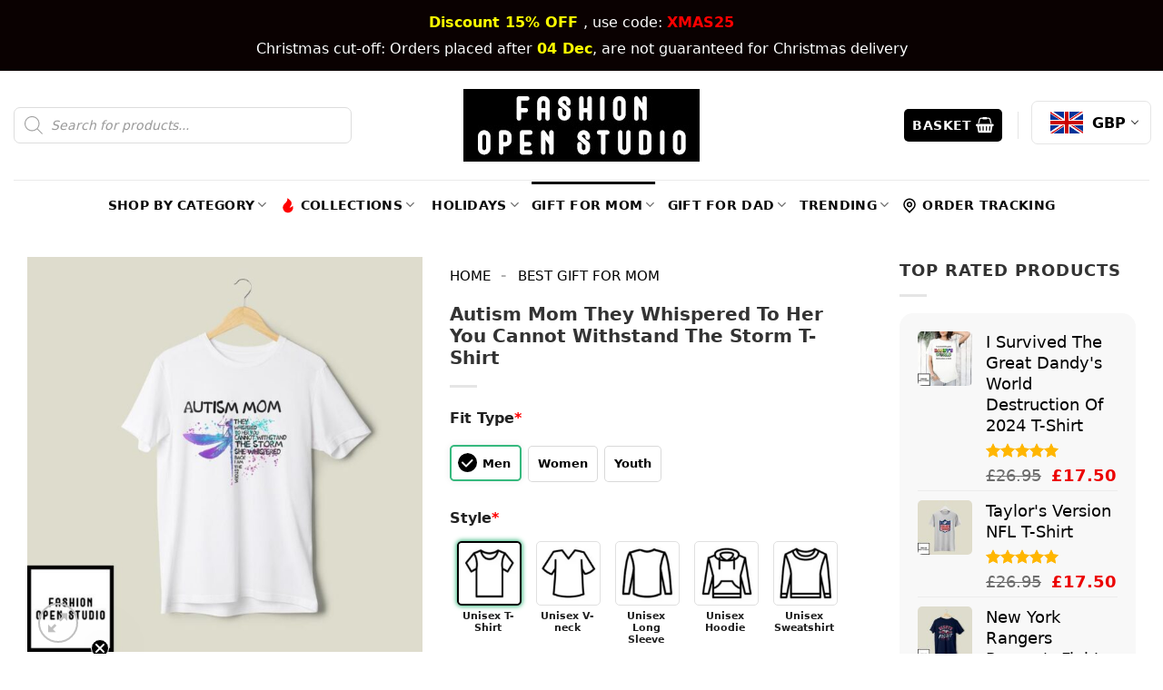

--- FILE ---
content_type: text/html; charset=UTF-8
request_url: https://fashionopenstudio.com/product/autism-mom-they-whispered-to-her-you-cannot-withstand-the-storm-t-shirt/
body_size: 62128
content:
<!DOCTYPE html><html lang="en-GB" prefix="og: https://ogp.me/ns#" class="loading-site no-js"><head><link rel="preload" fetchpriority="high" as="image" href="https://images.fashionopenstudio.com/wp-content/uploads/2024/03/Autism-Mom-They-Whispered-To-Her-You-Cannot-Withstand-The-Storm-T-Shirt-1-600x600.jpg"><link rel="preload" fetchpriority="high" as="image" href="https://images.fashionopenstudio.com/wp-content/uploads/2024/10/I-Survived-The-Great-Dandys-World-Destruction-Of-2024-T-Shirt-1-100x100.jpg"><link rel="preload" fetchpriority="high" as="image" href="https://images.fashionopenstudio.com/wp-content/uploads/2023/10/Taylors-Version-NFL-T-Shirt-1-100x100.jpg"><link rel="preload" fetchpriority="high" as="image" href="https://images.fashionopenstudio.com/wp-content/uploads/2024/03/New-York-Rangers-Rempes-Fight-Club-NYC-T-Shirt-1-100x100.jpg"><link rel="preload" fetchpriority="high" as="image" href="https://images.fashionopenstudio.com/wp-content/uploads/2024/05/Vfb-Stuttgart-International-Nach-All-Der-Sch-Gehts-Auf-Die-Reise-T-Shirt-1-100x100.jpg"><link rel="preload" fetchpriority="high" as="image" href="https://images.fashionopenstudio.com/wp-content/uploads/2024/06/New-Order-USA-89-Pride-Flag-T-Shirt-1-100x100.jpg"><link rel="preload" fetchpriority="high" as="image" href="https://images.fashionopenstudio.com/wp-content/uploads/2023/04/logo.jpg"><meta charset="UTF-8" /><link rel="profile" href="https://gmpg.org/xfn/11" /><link rel="pingback" href="https://fashionopenstudio.com/xmlrpc.php" /> <script>(function(html){html.className = html.className.replace(/\bno-js\b/,'js')})(document.documentElement);</script> <style>img:is([sizes="auto" i], [sizes^="auto," i]) { contain-intrinsic-size: 3000px 1500px }</style><meta name="viewport" content="width=device-width, initial-scale=1" />  <script data-cfasync="false" data-pagespeed-no-defer>var pys_datalayer_name = "dataLayer";
	window.dataLayer = window.dataLayer || [];</script> <title>Autism Mom They Whispered To Her You Cannot Withstand The Storm T-Shirt</title><meta name="description" content="Autism Mom They Whispered To Her You Cannot Withstand The Storm T-Shirt has gone viral on the Internet. Discover the t-shirt below!"/><meta name="robots" content="follow, index, max-snippet:-1, max-video-preview:-1, max-image-preview:large"/><link rel="canonical" href="https://fashionopenstudio.com/product/autism-mom-they-whispered-to-her-you-cannot-withstand-the-storm-t-shirt/" /><meta property="og:locale" content="en_GB" /><meta property="og:type" content="product" /><meta property="og:title" content="Autism Mom They Whispered To Her You Cannot Withstand The Storm T-Shirt" /><meta property="og:description" content="Autism Mom They Whispered To Her You Cannot Withstand The Storm T-Shirt has gone viral on the Internet. Discover the t-shirt below!" /><meta property="og:url" content="https://fashionopenstudio.com/product/autism-mom-they-whispered-to-her-you-cannot-withstand-the-storm-t-shirt/" /><meta property="og:site_name" content="Fashion Open Studio" /><meta property="og:updated_time" content="2025-04-04T08:53:12+00:00" /><meta property="og:image" content="https://images.fashionopenstudio.com/wp-content/uploads/2024/03/Autism-Mom-They-Whispered-To-Her-You-Cannot-Withstand-The-Storm-T-Shirt-1.jpg" /><meta property="og:image:secure_url" content="https://images.fashionopenstudio.com/wp-content/uploads/2024/03/Autism-Mom-They-Whispered-To-Her-You-Cannot-Withstand-The-Storm-T-Shirt-1.jpg" /><meta property="og:image:width" content="800" /><meta property="og:image:height" content="800" /><meta property="og:image:alt" content="Autism Mom They Whispered To Her You Cannot Withstand The Storm T Shirt 1" /><meta property="og:image:type" content="image/jpeg" /><meta property="product:price:amount" content="17.5" /><meta property="product:price:currency" content="GBP" /><meta property="product:availability" content="instock" /><meta property="product:retailer_item_id" content="G465PRJA" /><meta name="twitter:card" content="summary_large_image" /><meta name="twitter:title" content="Autism Mom They Whispered To Her You Cannot Withstand The Storm T-Shirt" /><meta name="twitter:description" content="Autism Mom They Whispered To Her You Cannot Withstand The Storm T-Shirt has gone viral on the Internet. Discover the t-shirt below!" /><meta name="twitter:site" content="@fashionopenstu" /><meta name="twitter:creator" content="@fashionopenstu" /><meta name="twitter:image" content="https://images.fashionopenstudio.com/wp-content/uploads/2024/03/Autism-Mom-They-Whispered-To-Her-You-Cannot-Withstand-The-Storm-T-Shirt-1.jpg" /><meta name="twitter:label1" content="Price" /><meta name="twitter:data1" content="&pound;17.50" /><meta name="twitter:label2" content="Availability" /><meta name="twitter:data2" content="In stock" /> <script type="application/ld+json" class="rank-math-schema-pro">{"@context":"https://schema.org","@graph":[{"@type":"Place","@id":"https://fashionopenstudio.com/#place","geo":{"@type":"GeoCoordinates","latitude":"51.5155073","longitude":" -0.1384001"},"hasMap":"https://www.google.com/maps/search/?api=1&amp;query=51.5155073, -0.1384001","address":{"@type":"PostalAddress","streetAddress":"169 Oxford St","addressRegion":"London","postalCode":"W1D 1NQ","addressCountry":"United Kingdom"}},{"@type":"Organization","@id":"https://fashionopenstudio.com/#organization","name":"Fashion Open Studio","url":"https://fashionopenstudio.com","sameAs":["https://www.facebook.com/fashionopenstu/","https://twitter.com/fashionopenstu","https://www.pinterest.com/fashionopenstudio/","https://www.linkedin.com/in/fashionopenstu/","https://www.youtube.com/@FashionOpenStu","https://github.com/fashionopenstu"],"email":"support@fashionopenstudio.com","address":{"@type":"PostalAddress","streetAddress":"169 Oxford St","addressRegion":"London","postalCode":"W1D 1NQ","addressCountry":"United Kingdom"},"logo":{"@type":"ImageObject","@id":"https://fashionopenstudio.com/#logo","url":"https://images.fashionopenstudio.com/wp-content/uploads/2023/04/logo.jpg","contentUrl":"https://images.fashionopenstudio.com/wp-content/uploads/2023/04/logo.jpg","caption":"Fashion Open Studio","inLanguage":"en-GB","width":"260","height":"80"},"contactPoint":[{"@type":"ContactPoint","telephone":"+44 78 8318 3756","contactType":"customer support"}],"description":"Welcome to Fashion Open Studio, the ultimate destination for eco-conscious style. Founded in 2017, we offer a chic and sustainable clothing range for all ages. Committed to ethical sourcing, sustainable materials, and transparent production, our brand combines style, quality, and responsibility. Fashion Open Studio is more than just a store; it's a movement, empowering people to embrace style without compromising their values. #FashionOpenStudio #SustainableFashion #EthicalFashion","legalName":"FASHION OPEN STUDIO LTD","foundingDate":"7 July 2023","location":{"@id":"https://fashionopenstudio.com/#place"}},{"@type":"WebSite","@id":"https://fashionopenstudio.com/#website","url":"https://fashionopenstudio.com","name":"Fashion Open Studio","publisher":{"@id":"https://fashionopenstudio.com/#organization"},"inLanguage":"en-GB"},{"@type":"ImageObject","@id":"https://images.fashionopenstudio.com/wp-content/uploads/2024/03/Autism-Mom-They-Whispered-To-Her-You-Cannot-Withstand-The-Storm-T-Shirt-1.jpg","url":"https://images.fashionopenstudio.com/wp-content/uploads/2024/03/Autism-Mom-They-Whispered-To-Her-You-Cannot-Withstand-The-Storm-T-Shirt-1.jpg","width":"800","height":"800","caption":"Autism Mom They Whispered To Her You Cannot Withstand The Storm T Shirt 1","inLanguage":"en-GB"},{"@type":"BreadcrumbList","@id":"https://fashionopenstudio.com/product/autism-mom-they-whispered-to-her-you-cannot-withstand-the-storm-t-shirt/#breadcrumb","itemListElement":[{"@type":"ListItem","position":"1","item":{"@id":"https://fashionopenstudio.com","name":"Home"}},{"@type":"ListItem","position":"2","item":{"@id":"https://fashionopenstudio.com/gift-for-mom/","name":"Best Gift For Mom"}},{"@type":"ListItem","position":"3","item":{"@id":"https://fashionopenstudio.com/product/autism-mom-they-whispered-to-her-you-cannot-withstand-the-storm-t-shirt/","name":"Autism Mom They Whispered To Her You Cannot Withstand The Storm T-Shirt"}}]},{"@type":"ItemPage","@id":"https://fashionopenstudio.com/product/autism-mom-they-whispered-to-her-you-cannot-withstand-the-storm-t-shirt/#webpage","url":"https://fashionopenstudio.com/product/autism-mom-they-whispered-to-her-you-cannot-withstand-the-storm-t-shirt/","name":"Autism Mom They Whispered To Her You Cannot Withstand The Storm T-Shirt","datePublished":"2024-03-24T07:54:40+00:00","dateModified":"2025-04-04T08:53:12+00:00","isPartOf":{"@id":"https://fashionopenstudio.com/#website"},"primaryImageOfPage":{"@id":"https://images.fashionopenstudio.com/wp-content/uploads/2024/03/Autism-Mom-They-Whispered-To-Her-You-Cannot-Withstand-The-Storm-T-Shirt-1.jpg"},"inLanguage":"en-GB","breadcrumb":{"@id":"https://fashionopenstudio.com/product/autism-mom-they-whispered-to-her-you-cannot-withstand-the-storm-t-shirt/#breadcrumb"}},{"@type":"Product","name":"Autism Mom They Whispered To Her You Cannot Withstand The Storm T-Shirt","description":"Autism Mom They Whispered To Her You Cannot Withstand The Storm T-Shirt has gone viral on the Internet. Discover the t-shirt below!","sku":"G465PRJA","category":"Best Gift For Mom","mainEntityOfPage":{"@id":"https://fashionopenstudio.com/product/autism-mom-they-whispered-to-her-you-cannot-withstand-the-storm-t-shirt/#webpage"},"image":[{"@type":"ImageObject","url":"https://images.fashionopenstudio.com/wp-content/uploads/2024/03/Autism-Mom-They-Whispered-To-Her-You-Cannot-Withstand-The-Storm-T-Shirt-1.jpg","height":"800","width":"800"}],"offers":{"@type":"Offer","price":"17.50","priceCurrency":"GBP","priceValidUntil":"2027-12-31","availability":"http://schema.org/InStock","itemCondition":"NewCondition","url":"https://fashionopenstudio.com/product/autism-mom-they-whispered-to-her-you-cannot-withstand-the-storm-t-shirt/","seller":{"@type":"Organization","@id":"https://fashionopenstudio.com/","name":"Fashion Open Studio","url":"https://fashionopenstudio.com","logo":"https://images.fashionopenstudio.com/wp-content/uploads/2023/04/logo.jpg"},"priceSpecification":{"price":"17.5","priceCurrency":"GBP","valueAddedTaxIncluded":"false"},"hasMerchantReturnPolicy":{"@type":"MerchantReturnPolicy","applicableCountry":"gb","returnPolicyCategory":"https://schema.org/MerchantReturnFiniteReturnWindow","merchantReturnDays":"7","returnMethod":"https://schema.org/ReturnByMail","returnFees":"https://schema.org/FreeReturn"},"shippingDetails":{"@type":"OfferShippingDetails","shippingRate":{"@type":"MonetaryAmount","value":"5.95","currency":"GBP"},"deliveryTime":{"@type":"ShippingDeliveryTime","businessDays":{"@type":"OpeningHoursSpecification","dayOfWeek":["https://schema.org/Monday","https://schema.org/Tuesday","https://schema.org/Wednesday","https://schema.org/Thursday","https://schema.org/Friday"]},"handlingTime":{"@type":"QuantitativeValue","minValue":"1","maxValue":"3","unitCode":"DAY"},"transitTime":{"@type":"QuantitativeValue","minValue":"4","maxValue":"8","unitCode":"DAY"}},"shippingDestination":[{"@type":"DefinedRegion","addressCountry":"GB"}]}},"@id":"https://fashionopenstudio.com/product/autism-mom-they-whispered-to-her-you-cannot-withstand-the-storm-t-shirt/#richSnippet"}]}</script> <link rel='dns-prefetch' href='//static.klaviyo.com' /><link rel='dns-prefetch' href='//ajax.googleapis.com' /><link rel='dns-prefetch' href='//cdn.jsdelivr.net' /><link rel='dns-prefetch' href='//www.google-analytics.com' /><link rel='dns-prefetch' href='//www.googletagmanager.com' /><link rel='dns-prefetch' href='//fonts.googleapis.com' /><link rel='dns-prefetch' href='//images.dmca.com' /><link rel='dns-prefetch' href='//assets.snclouds.com' /><link rel='dns-prefetch' href='//static.cloudflareinsights.com' /><link rel='dns-prefetch' href='//cdn.upsellblast.com' /><link rel='dns-prefetch' href='//gstatic.com' /><link rel='dns-prefetch' href='//assets.pinterest.com' /><link rel='prefetch' href='https://fashionopenstudio.com/wp-content/themes/flatsome/assets/js/flatsome.js?ver=8e60d746741250b4dd4e' /><link rel='prefetch' href='https://fashionopenstudio.com/wp-content/themes/flatsome/assets/js/chunk.slider.js?ver=3.19.7' /><link rel='prefetch' href='https://fashionopenstudio.com/wp-content/themes/flatsome/assets/js/chunk.popups.js?ver=3.19.7' /><link rel='prefetch' href='https://fashionopenstudio.com/wp-content/themes/flatsome/assets/js/chunk.tooltips.js?ver=3.19.7' /><link rel='prefetch' href='https://fashionopenstudio.com/wp-content/themes/flatsome/assets/js/woocommerce.js?ver=dd6035ce106022a74757' /><link rel="alternate" type="application/rss+xml" title="Fashion Open Studio &raquo; Feed" href="https://fashionopenstudio.com/feed/" /><link rel="alternate" type="application/rss+xml" title="Fashion Open Studio &raquo; Comments Feed" href="https://fashionopenstudio.com/comments/feed/" /><link rel="alternate" type="application/rss+xml" title="Fashion Open Studio &raquo; Autism Mom They Whispered To Her You Cannot Withstand The Storm T-Shirt Comments Feed" href="https://fashionopenstudio.com/product/autism-mom-they-whispered-to-her-you-cannot-withstand-the-storm-t-shirt/feed/" /><link rel="preload" href="https://fashionopenstudio.com/wp-content/themes/flatsome/assets/css/icons/fl-icons.woff2?v=3.19.7" as="font" type="font/woff2" crossorigin="anonymous"><link data-optimized="2" rel="stylesheet" href="https://fashionopenstudio.com/wp-content/litespeed/css/844bbfe7ae8c0d6edf3724456adf670d.css?ver=cdb55" /><style id='woocommerce-multi-currency-inline-css' type='text/css'>.woocommerce-multi-currency .wmc-list-currencies .wmc-currency.wmc-active {background: #f78080 !important;}.woocommerce-multi-currency .wmc-list-currencies .wmc-currency:hover {background: #f78080 !important;}.woocommerce-multi-currency .wmc-list-currencies .wmc-currency,.woocommerce-multi-currency .wmc-title, .woocommerce-multi-currency.wmc-price-switcher a {background: #212121 !important;}.woocommerce-multi-currency .wmc-title, .woocommerce-multi-currency .wmc-list-currencies .wmc-currency span,.woocommerce-multi-currency .wmc-list-currencies .wmc-currency a,.woocommerce-multi-currency.wmc-price-switcher a {color: #ffffff !important;}@media screen and (min-width: 769px) {.woocommerce-multi-currency.wmc-sidebar{top:50% !important;}}.woocommerce-multi-currency.wmc-sidebar .wmc-list-currencies .wmc-sidebar-open{background-color:#99999900;color:#cccccc;}.woocommerce-multi-currency.wmc-shortcode .wmc-currency{background-color:#ffffff;color:#212121}.woocommerce-multi-currency.wmc-shortcode .wmc-currency.wmc-active,.woocommerce-multi-currency.wmc-shortcode .wmc-current-currency{background-color:#ffffff;color:#212121}.woocommerce-multi-currency.wmc-shortcode.vertical-currency-symbols-circle:not(.wmc-currency-trigger-click) .wmc-currency-wrapper:hover .wmc-sub-currency,.woocommerce-multi-currency.wmc-shortcode.vertical-currency-symbols-circle.wmc-currency-trigger-click .wmc-sub-currency{animation: height_slide 300ms;}@keyframes height_slide {0% {height: 0;} 100% {height: 300%;} }</style><style id='woocommerce-inline-inline-css' type='text/css'>.woocommerce form .form-row .required { visibility: visible; }  .product-quick-view-container .input-text.qty, .single-product .product-summary .input-text.qty {     box-shadow: none !important;     -webkit-appearance: none !important;     -webkit-box-shadow: none !important;     max-width: 100% !important;     -moz-appearance: textfield;     padding-right: 38px !important;     padding-left: 12px !important;     width: 82px !important;     background-color: #fff !important;     border: 1px solid #e6e6e6 !important;     height: 100% !important;     line-height: normal;     text-align: center;     font-size: 1em;     appearance: none;     border-radius: 0;     min-height:66px;     color: #333; 		border-radius: 5px!important; } .product-quick-view-container .quantity, .single-product .product-summary .quantity {     margin-bottom: 0;     position: relative;     border-color: #e6e6e6;     margin-right: 12px;     height: 66px; }   body .product-info .quantity .minus, body .product-info .quantity .plus{     text-align: center;     position: absolute!important;     width: 25px;     height: 33px!important;     min-height: 33px!important;     height: 33px;     padding: 0!important;     right: 0;     border: 1px solid #e6e6e6!important;     background: #f8f8f8;     border-left: 1px solid #e6e6e6 !important;     line-height: 33px;     margin-right: 0; }   body .product-info .quantity .minus{     bottom: 0; 	border-bottom-right-radius: 5px!important; }   body .product-info .quantity .plus{ 	border-top-right-radius: 5px!important; } .text-center .quantity, .quantity{     opacity: 1;     display: inline-block;     display: -webkit-inline-box;     display: -ms-inline-flexbox;     display: inline-flex;     margin-right: 1em;     white-space: nowrap;     vertical-align: top;  }   .sg_wrapper_add_to_cart_quantity{     display: flex;       }   .product-quick-view-container .single_add_to_cart_button, .single-product .single_add_to_cart_button{     height: 66px;     margin-bottom: 0;     border-radius: 3px;     white-space: nowrap;     padding: 20px 0;     display: block;     width: 100%;     font-size: 1.2857rem;     font-weight: 700;     line-height: 24px!important;     box-shadow: 0 4px 6px -2px rgb(35 67 92 / 32%);     border: 1px solid rgba(0,0,0,.16)!important; }</style><style id='woocommerce-photo-reviews-style-inline-css' type='text/css'>.woocommerce-review__verified{color:#29d50b!important;}.wcpr-input-file-wrap .wcpr_image_upload_button.button, .wcpr-input-file-wrap .wcpr_image_upload_button.button{background-color:!important;color:!important;}.star-rating:before,.star-rating span:before,.stars a:hover:after, .stars a.active:after{color:#ffb600!important;}.rate-percent{background-color:#dd3333;}:root{         --upload_button_bg_color:;         --upload_button_color:;         }</style><style id='wcpr-masonry-style-inline-css' type='text/css'>.wcpr-grid{background-color:;}.wcpr-grid>.wcpr-grid-item,#wcpr-modal-wrap{background-color:#f3f3f3;}.wcpr-grid>.wcpr-grid-item,#reviews-content-right,#reviews-content-right>.reviews-content-right-meta,#reviews-content-right>.wcpr-single-product-summary>h1.product_title{color:#000;}</style><link rel='stylesheet' id='flickity-css-css' href='https://cdn.jsdelivr.net/npm/flickity@2.2.2/css/flickity.min.css?ver=0666169afd2686bafaaae924c0cdaf4b' type='text/css' media='all' /><style id='flatsome-main-inline-css' type='text/css'>@font-face { 				font-family: "fl-icons"; 				font-display: block; 				src: url(https://fashionopenstudio.com/wp-content/themes/flatsome/assets/css/icons/fl-icons.eot?v=3.19.7); 				src: 					url(https://fashionopenstudio.com/wp-content/themes/flatsome/assets/css/icons/fl-icons.eot#iefix?v=3.19.7) format("embedded-opentype"), 					url(https://fashionopenstudio.com/wp-content/themes/flatsome/assets/css/icons/fl-icons.woff2?v=3.19.7) format("woff2"), 					url(https://fashionopenstudio.com/wp-content/themes/flatsome/assets/css/icons/fl-icons.ttf?v=3.19.7) format("truetype"), 					url(https://fashionopenstudio.com/wp-content/themes/flatsome/assets/css/icons/fl-icons.woff?v=3.19.7) format("woff"), 					url(https://fashionopenstudio.com/wp-content/themes/flatsome/assets/css/icons/fl-icons.svg?v=3.19.7#fl-icons) format("svg"); 			}</style> <script type="text/javascript" src="https://ajax.googleapis.com/ajax/libs/jquery/3.7.1/jquery.min.js" id="jquery-js"></script> <script type="text/javascript" id="woocommerce-multi-currency-js-extra">/*  */
var wooMultiCurrencyParams = {"enableCacheCompatible":"1","ajaxUrl":"https:\/\/fashionopenstudio.com\/wp-admin\/admin-ajax.php","nonce":"4d54f905e8","switchByJS":"1","woo_subscription":"","extra_params":[],"current_currency":"GBP","currencyByPaymentImmediately":"","click_to_expand_currencies_bar":"","filter_price_meta_query":"","filter_price_tax_query":"","filter_price_search_query":"","filter_price_query_vars":""};
/*  */</script> <script data-optimized="1" type="text/javascript" src="https://fashionopenstudio.com/wp-content/litespeed/js/2b84467f5c207fef624eb81d81856eda.js?ver=56eda" id="woocommerce-multi-currency-js"></script> <script data-optimized="1" type="text/javascript" src="https://fashionopenstudio.com/wp-content/litespeed/js/255f1de4009fb6145f2d1d36cb5466d8.js?ver=466d8" id="wc-jquery-blockui-js" data-wp-strategy="defer"></script> <script type="text/javascript" id="wc-add-to-cart-js-extra">/*  */
var wc_add_to_cart_params = {"ajax_url":"\/wp-admin\/admin-ajax.php","wc_ajax_url":"\/?wc-ajax=%%endpoint%%","i18n_view_cart":"View basket","cart_url":"https:\/\/fashionopenstudio.com\/cart\/","is_cart":"","cart_redirect_after_add":"no"};
/*  */</script> <script data-optimized="1" type="text/javascript" src="https://fashionopenstudio.com/wp-content/litespeed/js/86966272eef59b564a03b65fa28d1b43.js?ver=d1b43" id="wc-add-to-cart-js" defer="defer" data-wp-strategy="defer"></script> <script data-optimized="1" type="text/javascript" src="https://fashionopenstudio.com/wp-content/litespeed/js/c27a18bc5db93dabe92bdfee4463ca51.js?ver=3ca51" id="wc-photoswipe-js" defer="defer" data-wp-strategy="defer"></script> <script data-optimized="1" type="text/javascript" src="https://fashionopenstudio.com/wp-content/litespeed/js/92e7ceab5e19ab1451defd969304472c.js?ver=4472c" id="wc-photoswipe-ui-default-js" defer="defer" data-wp-strategy="defer"></script> <script type="text/javascript" id="wc-single-product-js-extra">/*  */
var wc_single_product_params = {"i18n_required_rating_text":"Please select a rating","i18n_rating_options":["1 of 5 stars","2 of 5 stars","3 of 5 stars","4 of 5 stars","5 of 5 stars"],"i18n_product_gallery_trigger_text":"View full-screen image gallery","review_rating_required":"yes","flexslider":{"rtl":false,"animation":"slide","smoothHeight":true,"directionNav":false,"controlNav":"thumbnails","slideshow":false,"animationSpeed":500,"animationLoop":false,"allowOneSlide":false},"zoom_enabled":"","zoom_options":[],"photoswipe_enabled":"1","photoswipe_options":{"shareEl":false,"closeOnScroll":false,"history":false,"hideAnimationDuration":0,"showAnimationDuration":0},"flexslider_enabled":""};
/*  */</script> <script data-optimized="1" type="text/javascript" src="https://fashionopenstudio.com/wp-content/litespeed/js/1bd7c4fe37cfa793947dc6d5724cc17d.js?ver=cc17d" id="wc-single-product-js" defer="defer" data-wp-strategy="defer"></script> <script data-optimized="1" type="text/javascript" src="https://fashionopenstudio.com/wp-content/litespeed/js/a189893c9f497c511fbd985a8d54f5bd.js?ver=4f5bd" id="wc-js-cookie-js" data-wp-strategy="defer"></script> <script data-optimized="1" type="text/javascript" src="https://fashionopenstudio.com/wp-content/litespeed/js/0dc0471c811ab78d321613600d98c820.js?ver=8c820" id="wcpr-default-display-script-js"></script> <script type="text/javascript" id="woocommerce-photo-reviews-script-js-extra">/*  */
var woocommerce_photo_reviews_params = {"ajaxurl":"https:\/\/fashionopenstudio.com\/wp-admin\/admin-ajax.php","text_load_more":"Load more","text_loading":"Loading...","i18n_required_rating_text":"Please select a rating.","i18n_required_comment_text":"Please enter your comment.","i18n_minimum_comment_text":"Please enter your comment not less than 0 character.","i18n_required_name_text":"Please enter your name.","i18n_required_email_text":"Please enter your email.","warning_gdpr":"Please agree with our term and policy.","max_files":"1","upload_allow":["image\/jpg","image\/jpeg","image\/bmp","image\/png","image\/webp","image\/gif","video\/mp4","video\/webm","video\/quicktime"],"max_file_size":"2000","required_image":"off","enable_photo":"off","warning_required_image":"Please upload at least one image for your review!","warning_max_files":"You can only upload maximum of 1 file.","warning_upload_allow":"'%file_name%' is not an allowed file type.","warning_max_file_size":"The size of '%file_name%' is greater than 2000 kB.","default_comments_page":"newest","comments_per_page":"50","sort":"1","display":"1","masonry_popup":"review","pagination_ajax":"1","loadmore_button":"","allow_empty_comment":"","minimum_comment_length":"0","container":".wcpr-grid","comments_container_id":"comments","nonce":"8730f49bf8","grid_class":"wcpr-grid wcpr-masonry-3-col wcpr-masonry-popup-review","i18n_image_caption":"Caption for this image","image_caption_enable":"","restrict_number_of_reviews":"1","wc_ajax_url":"\/?wc-ajax=%%endpoint%%","review_rating_required":"yes"};
/*  */</script> <script data-optimized="1" type="text/javascript" src="https://fashionopenstudio.com/wp-content/litespeed/js/746ef80f1d2c2548d93fd80082e1a3ad.js?ver=1a3ad" id="woocommerce-photo-reviews-script-js"></script> <script type="text/javascript" id="woocommerce-photo-reviews-shortcode-script-js-extra">/*  */
var woocommerce_photo_reviews_shortcode_params = {"ajaxurl":"https:\/\/fashionopenstudio.com\/wp-admin\/admin-ajax.php"};
/*  */</script> <script data-optimized="1" type="text/javascript" src="https://fashionopenstudio.com/wp-content/litespeed/js/58096563b61b8f401f55d11bbfdde270.js?ver=de270" id="woocommerce-photo-reviews-shortcode-script-js"></script> <script data-optimized="1" type="text/javascript" src="https://fashionopenstudio.com/wp-content/litespeed/js/63dae399665c39ba8006d9c2472ac64e.js?ver=ac64e" id="wcpr-swipebox-js-js"></script> <script data-optimized="1" type="text/javascript" src="https://fashionopenstudio.com/wp-content/litespeed/js/1a6a878188f81428de27cdb7d0c5955d.js?ver=5955d" id="wcpr-masonry-script-js"></script> <script data-optimized="1" type="text/javascript" src="https://fashionopenstudio.com/wp-content/litespeed/js/63ea4cfb07c679bf71a2e4fc1484c5db.js?ver=4c5db" id="js-cookie-pys-js"></script> <script data-optimized="1" type="text/javascript" src="https://fashionopenstudio.com/wp-content/litespeed/js/f8572cc1d02b5a5c492b524475535d42.js?ver=35d42" id="jquery-bind-first-js"></script> <script data-optimized="1" type="text/javascript" src="https://fashionopenstudio.com/wp-content/litespeed/js/14b1d2288aefb8ed50dc95231bee0f8c.js?ver=e0f8c" id="js-sha256-js"></script> <script data-optimized="1" type="text/javascript" src="https://fashionopenstudio.com/wp-content/litespeed/js/a2a6ab12a2fd8b82df0059257f1c034c.js?ver=c034c" id="js-tld-js"></script> <script type="text/javascript" id="pys-js-extra">/*  */
var pysOptions = {"staticEvents":{"facebook":{"woo_view_content":[{"delay":0,"type":"static","name":"ViewContent","eventID":"b587ad44-1b2e-4477-bd37-53b7d0414982","pixelIds":["9179400785443178"],"params":{"content_ids":["90438"],"content_type":"product","tags":"Gift for Mom","value":"17.5","currency":"GBP","contents":[{"id":"90438","quantity":1}],"product_price":"17.5","content_name":"Autism Mom They Whispered To Her You Cannot Withstand The Storm T-Shirt","category_name":"Best Gift For Mom, Autism Mom, T-shirt, White Theme","page_title":"Autism Mom They Whispered To Her You Cannot Withstand The Storm T-Shirt","post_type":"product","post_id":90438,"plugin":"PixelYourSite","event_url":"fashionopenstudio.com\/product\/autism-mom-they-whispered-to-her-you-cannot-withstand-the-storm-t-shirt\/","user_role":"guest"},"e_id":"woo_view_content","ids":[],"hasTimeWindow":false,"timeWindow":0,"woo_order":"","edd_order":""}],"init_event":[{"delay":0,"type":"static","ajaxFire":false,"name":"PageView","eventID":"749de167-fdfe-4bfc-9a13-8160a5c5e5c8","pixelIds":["9179400785443178"],"params":{"categories":"Best Gift For Mom, Autism Mom, T-shirt, White Theme","tags":"Gift for Mom","page_title":"Autism Mom They Whispered To Her You Cannot Withstand The Storm T-Shirt","post_type":"product","post_id":90438,"plugin":"PixelYourSite","event_url":"fashionopenstudio.com\/product\/autism-mom-they-whispered-to-her-you-cannot-withstand-the-storm-t-shirt\/","user_role":"guest"},"e_id":"init_event","ids":[],"hasTimeWindow":false,"timeWindow":0,"woo_order":"","edd_order":""}]},"gtm":{"woo_view_content":[{"delay":0,"type":"static","trackingIds":["GTM-TM88V2NF"],"name":"view_item","eventID":"b587ad44-1b2e-4477-bd37-53b7d0414982","params":{"triggerType":{"type":"ecommerce"},"ecommerce":{"items":[{"item_id":"90438","item_name":"Autism Mom They Whispered To Her You Cannot Withstand The Storm T-Shirt","quantity":1,"price":"17.5","affiliation":"Fashion Open Studio","item_category":"White Theme","item_category2":"T-shirt","item_category3":"Autism Mom","item_category4":"Best Gift For Mom"}],"currency":"GBP","value":"17.5","ecomm_prodid":"90438","ecomm_pagetype":"product","ecomm_totalvalue":"17.5"},"page_title":"Autism Mom They Whispered To Her You Cannot Withstand The Storm T-Shirt","post_type":"product","post_id":90438,"plugin":"PixelYourSite","event_url":"fashionopenstudio.com\/product\/autism-mom-they-whispered-to-her-you-cannot-withstand-the-storm-t-shirt\/","user_role":"guest"},"e_id":"woo_view_content","ids":[],"hasTimeWindow":false,"timeWindow":0,"woo_order":"","edd_order":""}]}},"dynamicEvents":{"automatic_event_internal_link":{"facebook":{"delay":0,"type":"dyn","name":"InternalClick","eventID":"471f3d94-5ff8-4769-a894-288220728381","pixelIds":["9179400785443178"],"params":{"page_title":"Autism Mom They Whispered To Her You Cannot Withstand The Storm T-Shirt","post_type":"product","post_id":90438,"plugin":"PixelYourSite","event_url":"fashionopenstudio.com\/product\/autism-mom-they-whispered-to-her-you-cannot-withstand-the-storm-t-shirt\/","user_role":"guest"},"e_id":"automatic_event_internal_link","ids":[],"hasTimeWindow":false,"timeWindow":0,"woo_order":"","edd_order":""},"gtm":{"delay":0,"type":"dyn","name":"InternalClick","trackingIds":["GTM-TM88V2NF"],"eventID":"471f3d94-5ff8-4769-a894-288220728381","params":{"triggerType":{"type":"automated"},"page_title":"Autism Mom They Whispered To Her You Cannot Withstand The Storm T-Shirt","post_type":"product","post_id":90438,"plugin":"PixelYourSite","event_url":"fashionopenstudio.com\/product\/autism-mom-they-whispered-to-her-you-cannot-withstand-the-storm-t-shirt\/","user_role":"guest"},"e_id":"automatic_event_internal_link","ids":[],"hasTimeWindow":false,"timeWindow":0,"woo_order":"","edd_order":""}},"automatic_event_outbound_link":{"facebook":{"delay":0,"type":"dyn","name":"OutboundClick","eventID":"a4df65ad-28e5-43db-bc40-a65e8ff1b3a7","pixelIds":["9179400785443178"],"params":{"page_title":"Autism Mom They Whispered To Her You Cannot Withstand The Storm T-Shirt","post_type":"product","post_id":90438,"plugin":"PixelYourSite","event_url":"fashionopenstudio.com\/product\/autism-mom-they-whispered-to-her-you-cannot-withstand-the-storm-t-shirt\/","user_role":"guest"},"e_id":"automatic_event_outbound_link","ids":[],"hasTimeWindow":false,"timeWindow":0,"woo_order":"","edd_order":""},"gtm":{"delay":0,"type":"dyn","name":"OutboundClick","trackingIds":["GTM-TM88V2NF"],"eventID":"a4df65ad-28e5-43db-bc40-a65e8ff1b3a7","params":{"triggerType":{"type":"automated"},"page_title":"Autism Mom They Whispered To Her You Cannot Withstand The Storm T-Shirt","post_type":"product","post_id":90438,"plugin":"PixelYourSite","event_url":"fashionopenstudio.com\/product\/autism-mom-they-whispered-to-her-you-cannot-withstand-the-storm-t-shirt\/","user_role":"guest"},"e_id":"automatic_event_outbound_link","ids":[],"hasTimeWindow":false,"timeWindow":0,"woo_order":"","edd_order":""}},"automatic_event_video":{"facebook":{"delay":0,"type":"dyn","name":"WatchVideo","eventID":"91ad2c87-9f0b-49f6-b5d8-f7e61ace453d","pixelIds":["9179400785443178"],"params":{"page_title":"Autism Mom They Whispered To Her You Cannot Withstand The Storm T-Shirt","post_type":"product","post_id":90438,"plugin":"PixelYourSite","event_url":"fashionopenstudio.com\/product\/autism-mom-they-whispered-to-her-you-cannot-withstand-the-storm-t-shirt\/","user_role":"guest"},"e_id":"automatic_event_video","ids":[],"hasTimeWindow":false,"timeWindow":0,"woo_order":"","edd_order":""},"gtm":{"delay":0,"type":"dyn","name":"WatchVideo","trackingIds":["GTM-TM88V2NF"],"youtube_disabled":false,"eventID":"91ad2c87-9f0b-49f6-b5d8-f7e61ace453d","params":{"triggerType":{"type":"automated"},"page_title":"Autism Mom They Whispered To Her You Cannot Withstand The Storm T-Shirt","post_type":"product","post_id":90438,"plugin":"PixelYourSite","event_url":"fashionopenstudio.com\/product\/autism-mom-they-whispered-to-her-you-cannot-withstand-the-storm-t-shirt\/","user_role":"guest"},"e_id":"automatic_event_video","ids":[],"hasTimeWindow":false,"timeWindow":0,"woo_order":"","edd_order":""}},"automatic_event_tel_link":{"facebook":{"delay":0,"type":"dyn","name":"TelClick","eventID":"f122bfee-d9d6-4a69-a3b7-460008bed9a3","pixelIds":["9179400785443178"],"params":{"page_title":"Autism Mom They Whispered To Her You Cannot Withstand The Storm T-Shirt","post_type":"product","post_id":90438,"plugin":"PixelYourSite","event_url":"fashionopenstudio.com\/product\/autism-mom-they-whispered-to-her-you-cannot-withstand-the-storm-t-shirt\/","user_role":"guest"},"e_id":"automatic_event_tel_link","ids":[],"hasTimeWindow":false,"timeWindow":0,"woo_order":"","edd_order":""},"gtm":{"delay":0,"type":"dyn","name":"TelClick","trackingIds":["GTM-TM88V2NF"],"eventID":"f122bfee-d9d6-4a69-a3b7-460008bed9a3","params":{"triggerType":{"type":"automated"},"page_title":"Autism Mom They Whispered To Her You Cannot Withstand The Storm T-Shirt","post_type":"product","post_id":90438,"plugin":"PixelYourSite","event_url":"fashionopenstudio.com\/product\/autism-mom-they-whispered-to-her-you-cannot-withstand-the-storm-t-shirt\/","user_role":"guest"},"e_id":"automatic_event_tel_link","ids":[],"hasTimeWindow":false,"timeWindow":0,"woo_order":"","edd_order":""}},"automatic_event_email_link":{"facebook":{"delay":0,"type":"dyn","name":"EmailClick","eventID":"8af1a5e2-97d8-4167-933f-2658c1573e78","pixelIds":["9179400785443178"],"params":{"page_title":"Autism Mom They Whispered To Her You Cannot Withstand The Storm T-Shirt","post_type":"product","post_id":90438,"plugin":"PixelYourSite","event_url":"fashionopenstudio.com\/product\/autism-mom-they-whispered-to-her-you-cannot-withstand-the-storm-t-shirt\/","user_role":"guest"},"e_id":"automatic_event_email_link","ids":[],"hasTimeWindow":false,"timeWindow":0,"woo_order":"","edd_order":""},"gtm":{"delay":0,"type":"dyn","name":"EmailClick","trackingIds":["GTM-TM88V2NF"],"eventID":"8af1a5e2-97d8-4167-933f-2658c1573e78","params":{"triggerType":{"type":"automated"},"page_title":"Autism Mom They Whispered To Her You Cannot Withstand The Storm T-Shirt","post_type":"product","post_id":90438,"plugin":"PixelYourSite","event_url":"fashionopenstudio.com\/product\/autism-mom-they-whispered-to-her-you-cannot-withstand-the-storm-t-shirt\/","user_role":"guest"},"e_id":"automatic_event_email_link","ids":[],"hasTimeWindow":false,"timeWindow":0,"woo_order":"","edd_order":""}},"automatic_event_form":{"facebook":{"delay":0,"type":"dyn","name":"Form","eventID":"a75ea6aa-08b7-4f13-8fe4-8aeebd831e9c","pixelIds":["9179400785443178"],"params":{"page_title":"Autism Mom They Whispered To Her You Cannot Withstand The Storm T-Shirt","post_type":"product","post_id":90438,"plugin":"PixelYourSite","event_url":"fashionopenstudio.com\/product\/autism-mom-they-whispered-to-her-you-cannot-withstand-the-storm-t-shirt\/","user_role":"guest"},"e_id":"automatic_event_form","ids":[],"hasTimeWindow":false,"timeWindow":0,"woo_order":"","edd_order":""},"gtm":{"delay":0,"type":"dyn","name":"Form","trackingIds":["GTM-TM88V2NF"],"eventID":"a75ea6aa-08b7-4f13-8fe4-8aeebd831e9c","params":{"triggerType":{"type":"automated"},"page_title":"Autism Mom They Whispered To Her You Cannot Withstand The Storm T-Shirt","post_type":"product","post_id":90438,"plugin":"PixelYourSite","event_url":"fashionopenstudio.com\/product\/autism-mom-they-whispered-to-her-you-cannot-withstand-the-storm-t-shirt\/","user_role":"guest"},"e_id":"automatic_event_form","ids":[],"hasTimeWindow":false,"timeWindow":0,"woo_order":"","edd_order":""}},"automatic_event_download":{"facebook":{"delay":0,"type":"dyn","name":"Download","extensions":["","doc","exe","js","pdf","ppt","tgz","zip","xls"],"eventID":"b5ecf252-1307-4c99-96fa-9192a141de3c","pixelIds":["9179400785443178"],"params":{"page_title":"Autism Mom They Whispered To Her You Cannot Withstand The Storm T-Shirt","post_type":"product","post_id":90438,"plugin":"PixelYourSite","event_url":"fashionopenstudio.com\/product\/autism-mom-they-whispered-to-her-you-cannot-withstand-the-storm-t-shirt\/","user_role":"guest"},"e_id":"automatic_event_download","ids":[],"hasTimeWindow":false,"timeWindow":0,"woo_order":"","edd_order":""},"gtm":{"delay":0,"type":"dyn","name":"Download","extensions":["","doc","exe","js","pdf","ppt","tgz","zip","xls"],"trackingIds":["GTM-TM88V2NF"],"eventID":"b5ecf252-1307-4c99-96fa-9192a141de3c","params":{"triggerType":{"type":"automated"},"page_title":"Autism Mom They Whispered To Her You Cannot Withstand The Storm T-Shirt","post_type":"product","post_id":90438,"plugin":"PixelYourSite","event_url":"fashionopenstudio.com\/product\/autism-mom-they-whispered-to-her-you-cannot-withstand-the-storm-t-shirt\/","user_role":"guest"},"e_id":"automatic_event_download","ids":[],"hasTimeWindow":false,"timeWindow":0,"woo_order":"","edd_order":""}},"automatic_event_comment":{"facebook":{"delay":0,"type":"dyn","name":"Comment","eventID":"41d7fa5a-2e9e-42bb-a4a7-dd7c7cbbd566","pixelIds":["9179400785443178"],"params":{"page_title":"Autism Mom They Whispered To Her You Cannot Withstand The Storm T-Shirt","post_type":"product","post_id":90438,"plugin":"PixelYourSite","event_url":"fashionopenstudio.com\/product\/autism-mom-they-whispered-to-her-you-cannot-withstand-the-storm-t-shirt\/","user_role":"guest"},"e_id":"automatic_event_comment","ids":[],"hasTimeWindow":false,"timeWindow":0,"woo_order":"","edd_order":""},"gtm":{"delay":0,"type":"dyn","name":"Comment","trackingIds":["GTM-TM88V2NF"],"eventID":"41d7fa5a-2e9e-42bb-a4a7-dd7c7cbbd566","params":{"triggerType":{"type":"automated"},"page_title":"Autism Mom They Whispered To Her You Cannot Withstand The Storm T-Shirt","post_type":"product","post_id":90438,"plugin":"PixelYourSite","event_url":"fashionopenstudio.com\/product\/autism-mom-they-whispered-to-her-you-cannot-withstand-the-storm-t-shirt\/","user_role":"guest"},"e_id":"automatic_event_comment","ids":[],"hasTimeWindow":false,"timeWindow":0,"woo_order":"","edd_order":""}},"automatic_event_adsense":{"facebook":{"delay":0,"type":"dyn","name":"AdSense","eventID":"f766891e-4a4c-4582-8815-0232f2a1e65a","pixelIds":["9179400785443178"],"params":{"page_title":"Autism Mom They Whispered To Her You Cannot Withstand The Storm T-Shirt","post_type":"product","post_id":90438,"plugin":"PixelYourSite","event_url":"fashionopenstudio.com\/product\/autism-mom-they-whispered-to-her-you-cannot-withstand-the-storm-t-shirt\/","user_role":"guest"},"e_id":"automatic_event_adsense","ids":[],"hasTimeWindow":false,"timeWindow":0,"woo_order":"","edd_order":""},"gtm":{"delay":0,"type":"dyn","name":"AdSense","trackingIds":["GTM-TM88V2NF"],"eventID":"f766891e-4a4c-4582-8815-0232f2a1e65a","params":{"triggerType":{"type":"automated"},"page_title":"Autism Mom They Whispered To Her You Cannot Withstand The Storm T-Shirt","post_type":"product","post_id":90438,"plugin":"PixelYourSite","event_url":"fashionopenstudio.com\/product\/autism-mom-they-whispered-to-her-you-cannot-withstand-the-storm-t-shirt\/","user_role":"guest"},"e_id":"automatic_event_adsense","ids":[],"hasTimeWindow":false,"timeWindow":0,"woo_order":"","edd_order":""}},"automatic_event_scroll":{"facebook":{"delay":0,"type":"dyn","name":"PageScroll","scroll_percent":30,"eventID":"dce52f0d-73ec-4fec-940b-ca4fcd6deb68","pixelIds":["9179400785443178"],"params":{"page_title":"Autism Mom They Whispered To Her You Cannot Withstand The Storm T-Shirt","post_type":"product","post_id":90438,"plugin":"PixelYourSite","event_url":"fashionopenstudio.com\/product\/autism-mom-they-whispered-to-her-you-cannot-withstand-the-storm-t-shirt\/","user_role":"guest"},"e_id":"automatic_event_scroll","ids":[],"hasTimeWindow":false,"timeWindow":0,"woo_order":"","edd_order":""},"gtm":{"delay":0,"type":"dyn","name":"PageScroll","scroll_percent":30,"trackingIds":["GTM-TM88V2NF"],"eventID":"dce52f0d-73ec-4fec-940b-ca4fcd6deb68","params":{"triggerType":{"type":"automated"},"page_title":"Autism Mom They Whispered To Her You Cannot Withstand The Storm T-Shirt","post_type":"product","post_id":90438,"plugin":"PixelYourSite","event_url":"fashionopenstudio.com\/product\/autism-mom-they-whispered-to-her-you-cannot-withstand-the-storm-t-shirt\/","user_role":"guest"},"e_id":"automatic_event_scroll","ids":[],"hasTimeWindow":false,"timeWindow":0,"woo_order":"","edd_order":""}},"automatic_event_time_on_page":{"facebook":{"delay":0,"type":"dyn","name":"TimeOnPage","time_on_page":30,"eventID":"1d93a92c-c468-4026-8268-349873453b99","pixelIds":["9179400785443178"],"params":{"page_title":"Autism Mom They Whispered To Her You Cannot Withstand The Storm T-Shirt","post_type":"product","post_id":90438,"plugin":"PixelYourSite","event_url":"fashionopenstudio.com\/product\/autism-mom-they-whispered-to-her-you-cannot-withstand-the-storm-t-shirt\/","user_role":"guest"},"e_id":"automatic_event_time_on_page","ids":[],"hasTimeWindow":false,"timeWindow":0,"woo_order":"","edd_order":""},"gtm":{"delay":0,"type":"dyn","name":"TimeOnPage","time_on_page":30,"trackingIds":["GTM-TM88V2NF"],"eventID":"1d93a92c-c468-4026-8268-349873453b99","params":{"triggerType":{"type":"automated"},"page_title":"Autism Mom They Whispered To Her You Cannot Withstand The Storm T-Shirt","post_type":"product","post_id":90438,"plugin":"PixelYourSite","event_url":"fashionopenstudio.com\/product\/autism-mom-they-whispered-to-her-you-cannot-withstand-the-storm-t-shirt\/","user_role":"guest"},"e_id":"automatic_event_time_on_page","ids":[],"hasTimeWindow":false,"timeWindow":0,"woo_order":"","edd_order":""}},"woo_select_content_single":{"90471":{"gtm":{"delay":0,"type":"dyn","trackingIds":["GTM-TM88V2NF"],"name":"select_item","eventID":"cceaac0f-56fd-474c-bf75-9c0548084831","params":{"items":[{"id":"90471","name":"Funny Mama's Boobery Always On Tap T-Shirt","quantity":1,"price":"17.5","item_list_name":"Related Products","item_list_id":"related_products","affiliation":"Fashion Open Studio","item_category":"White Theme","item_category2":"T-shirt","item_category3":"Best Gift For Mom"}],"triggerType":{"type":"automated"},"event_category":"ecommerce","content_type":"product","page_title":"Autism Mom They Whispered To Her You Cannot Withstand The Storm T-Shirt","post_type":"product","post_id":90438,"plugin":"PixelYourSite","event_url":"fashionopenstudio.com\/product\/autism-mom-they-whispered-to-her-you-cannot-withstand-the-storm-t-shirt\/","user_role":"guest"},"e_id":"woo_select_content_single","ids":[],"hasTimeWindow":false,"timeWindow":0,"woo_order":"","edd_order":""}},"90468":{"gtm":{"delay":0,"type":"dyn","trackingIds":["GTM-TM88V2NF"],"name":"select_item","eventID":"cceaac0f-56fd-474c-bf75-9c0548084831","params":{"items":[{"id":"90468","name":"First Time Mom T-Shirt","quantity":1,"price":"17.5","item_list_name":"Related Products","item_list_id":"related_products","affiliation":"Fashion Open Studio","item_category":"White Theme","item_category2":"T-shirt","item_category3":"Best Gift For Mom"}],"triggerType":{"type":"automated"},"event_category":"ecommerce","content_type":"product","page_title":"Autism Mom They Whispered To Her You Cannot Withstand The Storm T-Shirt","post_type":"product","post_id":90438,"plugin":"PixelYourSite","event_url":"fashionopenstudio.com\/product\/autism-mom-they-whispered-to-her-you-cannot-withstand-the-storm-t-shirt\/","user_role":"guest"},"e_id":"woo_select_content_single","ids":[],"hasTimeWindow":false,"timeWindow":0,"woo_order":"","edd_order":""}},"90440":{"gtm":{"delay":0,"type":"dyn","trackingIds":["GTM-TM88V2NF"],"name":"select_item","eventID":"cceaac0f-56fd-474c-bf75-9c0548084831","params":{"items":[{"id":"90440","name":"Autism Mom T-Shirt Just Like A Normal Mom Except Much Stronger","quantity":1,"price":"17.5","item_list_name":"Related Products","item_list_id":"related_products","affiliation":"Fashion Open Studio","item_category":"White Theme","item_category2":"T-shirt","item_category3":"Autism Mom","item_category4":"Best Gift For Mom"}],"triggerType":{"type":"automated"},"event_category":"ecommerce","content_type":"product","page_title":"Autism Mom They Whispered To Her You Cannot Withstand The Storm T-Shirt","post_type":"product","post_id":90438,"plugin":"PixelYourSite","event_url":"fashionopenstudio.com\/product\/autism-mom-they-whispered-to-her-you-cannot-withstand-the-storm-t-shirt\/","user_role":"guest"},"e_id":"woo_select_content_single","ids":[],"hasTimeWindow":false,"timeWindow":0,"woo_order":"","edd_order":""}},"90480":{"gtm":{"delay":0,"type":"dyn","trackingIds":["GTM-TM88V2NF"],"name":"select_item","eventID":"cceaac0f-56fd-474c-bf75-9c0548084831","params":{"items":[{"id":"90480","name":"Happy Mother's Day To My Amazing Mommy Bichon Frise T-Shirt","quantity":1,"price":"17.5","item_list_name":"Related Products","item_list_id":"related_products","affiliation":"Fashion Open Studio","item_category":"White Theme","item_category2":"T-shirt","item_category3":"Best Gift For Mom"}],"triggerType":{"type":"automated"},"event_category":"ecommerce","content_type":"product","page_title":"Autism Mom They Whispered To Her You Cannot Withstand The Storm T-Shirt","post_type":"product","post_id":90438,"plugin":"PixelYourSite","event_url":"fashionopenstudio.com\/product\/autism-mom-they-whispered-to-her-you-cannot-withstand-the-storm-t-shirt\/","user_role":"guest"},"e_id":"woo_select_content_single","ids":[],"hasTimeWindow":false,"timeWindow":0,"woo_order":"","edd_order":""}},"90466":{"gtm":{"delay":0,"type":"dyn","trackingIds":["GTM-TM88V2NF"],"name":"select_item","eventID":"cceaac0f-56fd-474c-bf75-9c0548084831","params":{"items":[{"id":"90466","name":"First Mom Now Grandma T-Shirt","quantity":1,"price":"17.5","item_list_name":"Related Products","item_list_id":"related_products","affiliation":"Fashion Open Studio","item_category":"White Theme","item_category2":"T-shirt","item_category3":"Best Gift For Mom"}],"triggerType":{"type":"automated"},"event_category":"ecommerce","content_type":"product","page_title":"Autism Mom They Whispered To Her You Cannot Withstand The Storm T-Shirt","post_type":"product","post_id":90438,"plugin":"PixelYourSite","event_url":"fashionopenstudio.com\/product\/autism-mom-they-whispered-to-her-you-cannot-withstand-the-storm-t-shirt\/","user_role":"guest"},"e_id":"woo_select_content_single","ids":[],"hasTimeWindow":false,"timeWindow":0,"woo_order":"","edd_order":""}},"90476":{"gtm":{"delay":0,"type":"dyn","trackingIds":["GTM-TM88V2NF"],"name":"select_item","eventID":"cceaac0f-56fd-474c-bf75-9c0548084831","params":{"items":[{"id":"90476","name":"Good Moms Say Bad Word","quantity":1,"price":"17.5","item_list_name":"Related Products","item_list_id":"related_products","affiliation":"Fashion Open Studio","item_category":"White Theme","item_category2":"T-shirt","item_category3":"Best Gift For Mom"}],"triggerType":{"type":"automated"},"event_category":"ecommerce","content_type":"product","page_title":"Autism Mom They Whispered To Her You Cannot Withstand The Storm T-Shirt","post_type":"product","post_id":90438,"plugin":"PixelYourSite","event_url":"fashionopenstudio.com\/product\/autism-mom-they-whispered-to-her-you-cannot-withstand-the-storm-t-shirt\/","user_role":"guest"},"e_id":"woo_select_content_single","ids":[],"hasTimeWindow":false,"timeWindow":0,"woo_order":"","edd_order":""}},"90361":{"gtm":{"delay":0,"type":"dyn","trackingIds":["GTM-TM88V2NF"],"name":"select_item","eventID":"cceaac0f-56fd-474c-bf75-9c0548084831","params":{"items":[{"id":"90361","name":"My Favorite People Call Me Grandma Personalized T-Shirt","quantity":1,"price":"18.95","item_list_name":"Related Products","item_list_id":"related_products","affiliation":"Fashion Open Studio","item_category":"Personalized Shirt","item_category2":"Best Gift For Mom"}],"triggerType":{"type":"automated"},"event_category":"ecommerce","content_type":"product","page_title":"Autism Mom They Whispered To Her You Cannot Withstand The Storm T-Shirt","post_type":"product","post_id":90438,"plugin":"PixelYourSite","event_url":"fashionopenstudio.com\/product\/autism-mom-they-whispered-to-her-you-cannot-withstand-the-storm-t-shirt\/","user_role":"guest"},"e_id":"woo_select_content_single","ids":[],"hasTimeWindow":false,"timeWindow":0,"woo_order":"","edd_order":""}},"90481":{"gtm":{"delay":0,"type":"dyn","trackingIds":["GTM-TM88V2NF"],"name":"select_item","eventID":"cceaac0f-56fd-474c-bf75-9c0548084831","params":{"items":[{"id":"90481","name":"Happy Mother's Day To My Amazing Mommy Black Lab T-Shirt","quantity":1,"price":"17.5","item_list_name":"Related Products","item_list_id":"related_products","affiliation":"Fashion Open Studio","item_category":"White Theme","item_category2":"T-shirt","item_category3":"Black Mom","item_category4":"Best Gift For Mom"}],"triggerType":{"type":"automated"},"event_category":"ecommerce","content_type":"product","page_title":"Autism Mom They Whispered To Her You Cannot Withstand The Storm T-Shirt","post_type":"product","post_id":90438,"plugin":"PixelYourSite","event_url":"fashionopenstudio.com\/product\/autism-mom-they-whispered-to-her-you-cannot-withstand-the-storm-t-shirt\/","user_role":"guest"},"e_id":"woo_select_content_single","ids":[],"hasTimeWindow":false,"timeWindow":0,"woo_order":"","edd_order":""}},"90460":{"gtm":{"delay":0,"type":"dyn","trackingIds":["GTM-TM88V2NF"],"name":"select_item","eventID":"cceaac0f-56fd-474c-bf75-9c0548084831","params":{"items":[{"id":"90460","name":"Disney Mom Coffee T-Shirt, This Mom Runs On Coffee Magic T-Shirt","quantity":1,"price":"17.5","item_list_name":"Related Products","item_list_id":"related_products","affiliation":"Fashion Open Studio","item_category":"White Theme","item_category2":"T-shirt","item_category3":"Best Gift For Mom"}],"triggerType":{"type":"automated"},"event_category":"ecommerce","content_type":"product","page_title":"Autism Mom They Whispered To Her You Cannot Withstand The Storm T-Shirt","post_type":"product","post_id":90438,"plugin":"PixelYourSite","event_url":"fashionopenstudio.com\/product\/autism-mom-they-whispered-to-her-you-cannot-withstand-the-storm-t-shirt\/","user_role":"guest"},"e_id":"woo_select_content_single","ids":[],"hasTimeWindow":false,"timeWindow":0,"woo_order":"","edd_order":""}},"90413":{"gtm":{"delay":0,"type":"dyn","trackingIds":["GTM-TM88V2NF"],"name":"select_item","eventID":"cceaac0f-56fd-474c-bf75-9c0548084831","params":{"items":[{"id":"90413","name":"Mothers Day T-Shirt, Mom TShirts, Mama T-Shirt, Best Mom T-Shirt","quantity":1,"price":"19.5","item_list_name":"Related Products","item_list_id":"related_products","affiliation":"Fashion Open Studio","item_category":"T-shirt","item_category2":"Black Theme","item_category3":"Best Gift For Mom"}],"triggerType":{"type":"automated"},"event_category":"ecommerce","content_type":"product","page_title":"Autism Mom They Whispered To Her You Cannot Withstand The Storm T-Shirt","post_type":"product","post_id":90438,"plugin":"PixelYourSite","event_url":"fashionopenstudio.com\/product\/autism-mom-they-whispered-to-her-you-cannot-withstand-the-storm-t-shirt\/","user_role":"guest"},"e_id":"woo_select_content_single","ids":[],"hasTimeWindow":false,"timeWindow":0,"woo_order":"","edd_order":""}},"90448":{"gtm":{"delay":0,"type":"dyn","trackingIds":["GTM-TM88V2NF"],"name":"select_item","eventID":"cceaac0f-56fd-474c-bf75-9c0548084831","params":{"items":[{"id":"90448","name":"Baseball Mom T-Shirt","quantity":1,"price":"17.5","item_list_name":"Related Products","item_list_id":"related_products","affiliation":"Fashion Open Studio","item_category":"White Theme","item_category2":"T-shirt","item_category3":"Best Gift For Mom"}],"triggerType":{"type":"automated"},"event_category":"ecommerce","content_type":"product","page_title":"Autism Mom They Whispered To Her You Cannot Withstand The Storm T-Shirt","post_type":"product","post_id":90438,"plugin":"PixelYourSite","event_url":"fashionopenstudio.com\/product\/autism-mom-they-whispered-to-her-you-cannot-withstand-the-storm-t-shirt\/","user_role":"guest"},"e_id":"woo_select_content_single","ids":[],"hasTimeWindow":false,"timeWindow":0,"woo_order":"","edd_order":""}},"90474":{"gtm":{"delay":0,"type":"dyn","trackingIds":["GTM-TM88V2NF"],"name":"select_item","eventID":"cceaac0f-56fd-474c-bf75-9c0548084831","params":{"items":[{"id":"90474","name":"Funny Baseball Mom T-Shirt","quantity":1,"price":"17.5","item_list_name":"Related Products","item_list_id":"related_products","affiliation":"Fashion Open Studio","item_category":"White Theme","item_category2":"T-shirt","item_category3":"Best Gift For Mom"}],"triggerType":{"type":"automated"},"event_category":"ecommerce","content_type":"product","page_title":"Autism Mom They Whispered To Her You Cannot Withstand The Storm T-Shirt","post_type":"product","post_id":90438,"plugin":"PixelYourSite","event_url":"fashionopenstudio.com\/product\/autism-mom-they-whispered-to-her-you-cannot-withstand-the-storm-t-shirt\/","user_role":"guest"},"e_id":"woo_select_content_single","ids":[],"hasTimeWindow":false,"timeWindow":0,"woo_order":"","edd_order":""}},"90414":{"gtm":{"delay":0,"type":"dyn","trackingIds":["GTM-TM88V2NF"],"name":"select_item","eventID":"cceaac0f-56fd-474c-bf75-9c0548084831","params":{"items":[{"id":"90414","name":"In My Bow Mom Era T-Shirt","quantity":1,"price":"19.5","item_list_name":"Related Products","item_list_id":"related_products","affiliation":"Fashion Open Studio","item_category":"T-shirt","item_category2":"Black Theme","item_category3":"Best Gift For Mom"}],"triggerType":{"type":"automated"},"event_category":"ecommerce","content_type":"product","page_title":"Autism Mom They Whispered To Her You Cannot Withstand The Storm T-Shirt","post_type":"product","post_id":90438,"plugin":"PixelYourSite","event_url":"fashionopenstudio.com\/product\/autism-mom-they-whispered-to-her-you-cannot-withstand-the-storm-t-shirt\/","user_role":"guest"},"e_id":"woo_select_content_single","ids":[],"hasTimeWindow":false,"timeWindow":0,"woo_order":"","edd_order":""}},"90470":{"gtm":{"delay":0,"type":"dyn","trackingIds":["GTM-TM88V2NF"],"name":"select_item","eventID":"cceaac0f-56fd-474c-bf75-9c0548084831","params":{"items":[{"id":"90470","name":"Floral Mama T-Shirt","quantity":1,"price":"17.5","item_list_name":"Related Products","item_list_id":"related_products","affiliation":"Fashion Open Studio","item_category":"White Theme","item_category2":"T-shirt","item_category3":"Best Gift For Mom"}],"triggerType":{"type":"automated"},"event_category":"ecommerce","content_type":"product","page_title":"Autism Mom They Whispered To Her You Cannot Withstand The Storm T-Shirt","post_type":"product","post_id":90438,"plugin":"PixelYourSite","event_url":"fashionopenstudio.com\/product\/autism-mom-they-whispered-to-her-you-cannot-withstand-the-storm-t-shirt\/","user_role":"guest"},"e_id":"woo_select_content_single","ids":[],"hasTimeWindow":false,"timeWindow":0,"woo_order":"","edd_order":""}},"90444":{"gtm":{"delay":0,"type":"dyn","trackingIds":["GTM-TM88V2NF"],"name":"select_item","eventID":"cceaac0f-56fd-474c-bf75-9c0548084831","params":{"items":[{"id":"90444","name":"Awesome Mother In Law T-Shirt Of A Freaking Son In Law","quantity":1,"price":"17.5","item_list_name":"Related Products","item_list_id":"related_products","affiliation":"Fashion Open Studio","item_category":"White Theme","item_category2":"T-shirt","item_category3":"Best Gift For Mom"}],"triggerType":{"type":"automated"},"event_category":"ecommerce","content_type":"product","page_title":"Autism Mom They Whispered To Her You Cannot Withstand The Storm T-Shirt","post_type":"product","post_id":90438,"plugin":"PixelYourSite","event_url":"fashionopenstudio.com\/product\/autism-mom-they-whispered-to-her-you-cannot-withstand-the-storm-t-shirt\/","user_role":"guest"},"e_id":"woo_select_content_single","ids":[],"hasTimeWindow":false,"timeWindow":0,"woo_order":"","edd_order":""}},"90461":{"gtm":{"delay":0,"type":"dyn","trackingIds":["GTM-TM88V2NF"],"name":"select_item","eventID":"cceaac0f-56fd-474c-bf75-9c0548084831","params":{"items":[{"id":"90461","name":"Don't Mess With Grandmasaurus You'll Get Jurasskicked T-Shirt","quantity":1,"price":"17.5","item_list_name":"Related Products","item_list_id":"related_products","affiliation":"Fashion Open Studio","item_category":"White Theme","item_category2":"T-shirt","item_category3":"Best Gift For Mom"}],"triggerType":{"type":"automated"},"event_category":"ecommerce","content_type":"product","page_title":"Autism Mom They Whispered To Her You Cannot Withstand The Storm T-Shirt","post_type":"product","post_id":90438,"plugin":"PixelYourSite","event_url":"fashionopenstudio.com\/product\/autism-mom-they-whispered-to-her-you-cannot-withstand-the-storm-t-shirt\/","user_role":"guest"},"e_id":"woo_select_content_single","ids":[],"hasTimeWindow":false,"timeWindow":0,"woo_order":"","edd_order":""}},"90450":{"gtm":{"delay":0,"type":"dyn","trackingIds":["GTM-TM88V2NF"],"name":"select_item","eventID":"cceaac0f-56fd-474c-bf75-9c0548084831","params":{"items":[{"id":"90450","name":"Born To Be A Stay At Home Cat Mom Forced To Go Work T-Shirt","quantity":1,"price":"17.5","item_list_name":"Related Products","item_list_id":"related_products","affiliation":"Fashion Open Studio","item_category":"T-shirt","item_category2":"Cat Mom","item_category3":"Black Theme","item_category4":"Best Gift For Mom"}],"triggerType":{"type":"automated"},"event_category":"ecommerce","content_type":"product","page_title":"Autism Mom They Whispered To Her You Cannot Withstand The Storm T-Shirt","post_type":"product","post_id":90438,"plugin":"PixelYourSite","event_url":"fashionopenstudio.com\/product\/autism-mom-they-whispered-to-her-you-cannot-withstand-the-storm-t-shirt\/","user_role":"guest"},"e_id":"woo_select_content_single","ids":[],"hasTimeWindow":false,"timeWindow":0,"woo_order":"","edd_order":""}},"90453":{"gtm":{"delay":0,"type":"dyn","trackingIds":["GTM-TM88V2NF"],"name":"select_item","eventID":"cceaac0f-56fd-474c-bf75-9c0548084831","params":{"items":[{"id":"90453","name":"Cat Mom Teacher T-Shirt Teacher Off Duty Stay At Home","quantity":1,"price":"17.5","item_list_name":"Related Products","item_list_id":"related_products","affiliation":"Fashion Open Studio","item_category":"White Theme","item_category2":"T-shirt","item_category3":"Cat Mom","item_category4":"Best Gift For Mom"}],"triggerType":{"type":"automated"},"event_category":"ecommerce","content_type":"product","page_title":"Autism Mom They Whispered To Her You Cannot Withstand The Storm T-Shirt","post_type":"product","post_id":90438,"plugin":"PixelYourSite","event_url":"fashionopenstudio.com\/product\/autism-mom-they-whispered-to-her-you-cannot-withstand-the-storm-t-shirt\/","user_role":"guest"},"e_id":"woo_select_content_single","ids":[],"hasTimeWindow":false,"timeWindow":0,"woo_order":"","edd_order":""}},"90478":{"gtm":{"delay":0,"type":"dyn","trackingIds":["GTM-TM88V2NF"],"name":"select_item","eventID":"cceaac0f-56fd-474c-bf75-9c0548084831","params":{"items":[{"id":"90478","name":"Happy Fathers Day Stepdad T-Shirt You've Put Up With My Mom Shit","quantity":1,"price":"18.95","item_list_name":"Related Products","item_list_id":"related_products","affiliation":"Fashion Open Studio","item_category":"Stepdad","item_category2":"Mugs","item_category3":"Best Gift For Dad Ideas"}],"triggerType":{"type":"automated"},"event_category":"ecommerce","content_type":"product","page_title":"Autism Mom They Whispered To Her You Cannot Withstand The Storm T-Shirt","post_type":"product","post_id":90438,"plugin":"PixelYourSite","event_url":"fashionopenstudio.com\/product\/autism-mom-they-whispered-to-her-you-cannot-withstand-the-storm-t-shirt\/","user_role":"guest"},"e_id":"woo_select_content_single","ids":[],"hasTimeWindow":false,"timeWindow":0,"woo_order":"","edd_order":""}},"90452":{"gtm":{"delay":0,"type":"dyn","trackingIds":["GTM-TM88V2NF"],"name":"select_item","eventID":"cceaac0f-56fd-474c-bf75-9c0548084831","params":{"items":[{"id":"90452","name":"Born To Be A Stay At Home Dog Mom Forced To Go To Work Nurse T-Shirt","quantity":1,"price":"17.5","item_list_name":"Related Products","item_list_id":"related_products","affiliation":"Fashion Open Studio","item_category":"White Theme","item_category2":"T-shirt","item_category3":"Nurse Mom","item_category4":"Best Gift For Mom"}],"triggerType":{"type":"automated"},"event_category":"ecommerce","content_type":"product","page_title":"Autism Mom They Whispered To Her You Cannot Withstand The Storm T-Shirt","post_type":"product","post_id":90438,"plugin":"PixelYourSite","event_url":"fashionopenstudio.com\/product\/autism-mom-they-whispered-to-her-you-cannot-withstand-the-storm-t-shirt\/","user_role":"guest"},"e_id":"woo_select_content_single","ids":[],"hasTimeWindow":false,"timeWindow":0,"woo_order":"","edd_order":""}},"90445":{"gtm":{"delay":0,"type":"dyn","trackingIds":["GTM-TM88V2NF"],"name":"select_item","eventID":"cceaac0f-56fd-474c-bf75-9c0548084831","params":{"items":[{"id":"90445","name":"Black Boy Mom So I Pray A Little Different T-Shirt Black Lives Matter T-Shirt","quantity":1,"price":"17.5","item_list_name":"Related Products","item_list_id":"related_products","affiliation":"Fashion Open Studio","item_category":"T-shirt","item_category2":"Black Theme","item_category3":"Black Mom","item_category4":"Best Gift For Mom"}],"triggerType":{"type":"automated"},"event_category":"ecommerce","content_type":"product","page_title":"Autism Mom They Whispered To Her You Cannot Withstand The Storm T-Shirt","post_type":"product","post_id":90438,"plugin":"PixelYourSite","event_url":"fashionopenstudio.com\/product\/autism-mom-they-whispered-to-her-you-cannot-withstand-the-storm-t-shirt\/","user_role":"guest"},"e_id":"woo_select_content_single","ids":[],"hasTimeWindow":false,"timeWindow":0,"woo_order":"","edd_order":""}},"90457":{"gtm":{"delay":0,"type":"dyn","trackingIds":["GTM-TM88V2NF"],"name":"select_item","eventID":"cceaac0f-56fd-474c-bf75-9c0548084831","params":{"items":[{"id":"90457","name":"Custom Mama Sweatshirt With Name, Mothers Day Jumper","quantity":1,"price":"17.5","item_list_name":"Related Products","item_list_id":"related_products","affiliation":"Fashion Open Studio","item_category":"White Theme","item_category2":"Personalized Shirt","item_category3":"Best Gift For Mom"}],"triggerType":{"type":"automated"},"event_category":"ecommerce","content_type":"product","page_title":"Autism Mom They Whispered To Her You Cannot Withstand The Storm T-Shirt","post_type":"product","post_id":90438,"plugin":"PixelYourSite","event_url":"fashionopenstudio.com\/product\/autism-mom-they-whispered-to-her-you-cannot-withstand-the-storm-t-shirt\/","user_role":"guest"},"e_id":"woo_select_content_single","ids":[],"hasTimeWindow":false,"timeWindow":0,"woo_order":"","edd_order":""}},"90463":{"gtm":{"delay":0,"type":"dyn","trackingIds":["GTM-TM88V2NF"],"name":"select_item","eventID":"cceaac0f-56fd-474c-bf75-9c0548084831","params":{"items":[{"id":"90463","name":"Dog Mom T-Shirt Born To Be A Stay At Home Dog Mom","quantity":1,"price":"17.5","item_list_name":"Related Products","item_list_id":"related_products","affiliation":"Fashion Open Studio","item_category":"White Theme","item_category2":"T-shirt","item_category3":"Dog Mom","item_category4":"Best Gift For Mom"}],"triggerType":{"type":"automated"},"event_category":"ecommerce","content_type":"product","page_title":"Autism Mom They Whispered To Her You Cannot Withstand The Storm T-Shirt","post_type":"product","post_id":90438,"plugin":"PixelYourSite","event_url":"fashionopenstudio.com\/product\/autism-mom-they-whispered-to-her-you-cannot-withstand-the-storm-t-shirt\/","user_role":"guest"},"e_id":"woo_select_content_single","ids":[],"hasTimeWindow":false,"timeWindow":0,"woo_order":"","edd_order":""}},"90436":{"gtm":{"delay":0,"type":"dyn","trackingIds":["GTM-TM88V2NF"],"name":"select_item","eventID":"cceaac0f-56fd-474c-bf75-9c0548084831","params":{"items":[{"id":"90436","name":"Autism Mom Who Is Covered By The Blood Of Jesus T-Shirt","quantity":1,"price":"17.5","item_list_name":"Related Products","item_list_id":"related_products","affiliation":"Fashion Open Studio","item_category":"White Theme","item_category2":"T-shirt","item_category3":"Autism Mom","item_category4":"Best Gift For Mom"}],"triggerType":{"type":"automated"},"event_category":"ecommerce","content_type":"product","page_title":"Autism Mom They Whispered To Her You Cannot Withstand The Storm T-Shirt","post_type":"product","post_id":90438,"plugin":"PixelYourSite","event_url":"fashionopenstudio.com\/product\/autism-mom-they-whispered-to-her-you-cannot-withstand-the-storm-t-shirt\/","user_role":"guest"},"e_id":"woo_select_content_single","ids":[],"hasTimeWindow":false,"timeWindow":0,"woo_order":"","edd_order":""}},"90437":{"gtm":{"delay":0,"type":"dyn","trackingIds":["GTM-TM88V2NF"],"name":"select_item","eventID":"cceaac0f-56fd-474c-bf75-9c0548084831","params":{"items":[{"id":"90437","name":"Autism Mom T-Shirt A Normal Mom Except Much Stronger Girl","quantity":1,"price":"17.5","item_list_name":"Related Products","item_list_id":"related_products","affiliation":"Fashion Open Studio","item_category":"White Theme","item_category2":"T-shirt","item_category3":"Autism Mom","item_category4":"Best Gift For Mom"}],"triggerType":{"type":"automated"},"event_category":"ecommerce","content_type":"product","page_title":"Autism Mom They Whispered To Her You Cannot Withstand The Storm T-Shirt","post_type":"product","post_id":90438,"plugin":"PixelYourSite","event_url":"fashionopenstudio.com\/product\/autism-mom-they-whispered-to-her-you-cannot-withstand-the-storm-t-shirt\/","user_role":"guest"},"e_id":"woo_select_content_single","ids":[],"hasTimeWindow":false,"timeWindow":0,"woo_order":"","edd_order":""}},"90454":{"gtm":{"delay":0,"type":"dyn","trackingIds":["GTM-TM88V2NF"],"name":"select_item","eventID":"cceaac0f-56fd-474c-bf75-9c0548084831","params":{"items":[{"id":"90454","name":"Cool Nurse T-Shirt I'm A Mom A Grandma And A Retired Nurse","quantity":1,"price":"17.5","item_list_name":"Related Products","item_list_id":"related_products","affiliation":"Fashion Open Studio","item_category":"White Theme","item_category2":"T-shirt","item_category3":"Nurse Mom","item_category4":"Best Gift For Mom"}],"triggerType":{"type":"automated"},"event_category":"ecommerce","content_type":"product","page_title":"Autism Mom They Whispered To Her You Cannot Withstand The Storm T-Shirt","post_type":"product","post_id":90438,"plugin":"PixelYourSite","event_url":"fashionopenstudio.com\/product\/autism-mom-they-whispered-to-her-you-cannot-withstand-the-storm-t-shirt\/","user_role":"guest"},"e_id":"woo_select_content_single","ids":[],"hasTimeWindow":false,"timeWindow":0,"woo_order":"","edd_order":""}}}},"triggerEvents":[],"triggerEventTypes":[],"facebook":{"pixelIds":["9179400785443178"],"advancedMatchingEnabled":true,"advancedMatching":{"external_id":"2551d36348a6eeb407ff581da48f28c8152d9e75c31161599806f33f7929e044"},"removeMetadata":true,"wooVariableAsSimple":false,"serverApiEnabled":true,"wooCRSendFromServer":false,"send_external_id":true,"enabled_medical":false,"do_not_track_medical_param":["event_url","post_title","page_title","landing_page","content_name","categories","category_name","tags"],"meta_ldu":false},"gtm":{"trackingIds":["GTM-TM88V2NF"],"gtm_dataLayer_name":"dataLayer","gtm_container_domain":"www.googletagmanager.com","gtm_container_identifier":"gtm","gtm_auth":"","gtm_preview":"","gtm_just_data_layer":false,"check_list":"disabled","check_list_contain":[],"wooVariableAsSimple":true},"debug":"","siteUrl":"https:\/\/fashionopenstudio.com","ajaxUrl":"https:\/\/fashionopenstudio.com\/wp-admin\/admin-ajax.php","ajax_event":"9bd93d133c","trackUTMs":"1","trackTrafficSource":"1","user_id":"0","enable_lading_page_param":"1","cookie_duration":"7","enable_event_day_param":"1","enable_event_month_param":"1","enable_event_time_param":"1","enable_remove_target_url_param":"1","enable_remove_download_url_param":"1","visit_data_model":"first_visit","last_visit_duration":"60","enable_auto_save_advance_matching":"1","enable_success_send_form":"","enable_automatic_events":"1","enable_event_video":"1","ajaxForServerEvent":"1","ajaxForServerStaticEvent":"1","useSendBeacon":"1","send_external_id":"1","external_id_expire":"180","track_cookie_for_subdomains":"1","google_consent_mode":"1","data_persistency":"keep_data","advance_matching_form":{"enable_advance_matching_forms":true,"advance_matching_fn_names":["","first_name","first-name","first name","name","names[first_name]"],"advance_matching_ln_names":["","last_name","last-name","last name","names[last_name]"],"advance_matching_tel_names":["","phone","tel"],"advance_matching_em_names":[""]},"advance_matching_url":{"enable_advance_matching_url":true,"advance_matching_fn_names":[""],"advance_matching_ln_names":[""],"advance_matching_tel_names":[""],"advance_matching_em_names":[""]},"track_dynamic_fields":[],"gdpr":{"ajax_enabled":false,"all_disabled_by_api":false,"facebook_disabled_by_api":false,"tiktok_disabled_by_api":false,"analytics_disabled_by_api":false,"google_ads_disabled_by_api":false,"pinterest_disabled_by_api":false,"bing_disabled_by_api":false,"externalID_disabled_by_api":false,"facebook_prior_consent_enabled":true,"tiktok_prior_consent_enabled":true,"analytics_prior_consent_enabled":true,"google_ads_prior_consent_enabled":true,"pinterest_prior_consent_enabled":true,"bing_prior_consent_enabled":true,"cookiebot_integration_enabled":false,"cookiebot_facebook_consent_category":"marketing","cookiebot_tiktok_consent_category":"marketing","cookiebot_analytics_consent_category":"statistics","cookiebot_google_ads_consent_category":"marketing","cookiebot_pinterest_consent_category":"marketing","cookiebot_bing_consent_category":"marketing","cookie_notice_integration_enabled":false,"cookie_law_info_integration_enabled":false,"real_cookie_banner_integration_enabled":false,"consent_magic_integration_enabled":false,"analytics_storage":{"enabled":true,"value":"granted","filter":false},"ad_storage":{"enabled":true,"value":"granted","filter":false},"ad_user_data":{"enabled":true,"value":"granted","filter":false},"ad_personalization":{"enabled":true,"value":"granted","filter":false}},"cookie":{"disabled_all_cookie":false,"disabled_start_session_cookie":false,"disabled_advanced_form_data_cookie":false,"disabled_landing_page_cookie":false,"disabled_first_visit_cookie":false,"disabled_trafficsource_cookie":false,"disabled_utmTerms_cookie":false,"disabled_utmId_cookie":false,"disabled_google_alternative_id":false},"tracking_analytics":{"TrafficSource":"direct","TrafficLanding":"https:\/\/fashionopenstudio.com\/product\/autism-mom-they-whispered-to-her-you-cannot-withstand-the-storm-t-shirt\/","TrafficUtms":[],"TrafficUtmsId":[],"userDataEnable":true,"userData":{"emails":[],"phones":[],"addresses":[]},"use_encoding_provided_data":true,"use_multiple_provided_data":true},"GATags":{"ga_datalayer_type":"default","ga_datalayer_name":"dataLayerPYS","gclid_alternative_enabled":false,"gclid_alternative_param":""},"automatic":{"enable_youtube":true,"enable_vimeo":true,"enable_video":true},"woo":{"enabled":true,"enabled_save_data_to_orders":true,"addToCartOnButtonEnabled":true,"addToCartOnButtonValueEnabled":true,"addToCartOnButtonValueOption":"price","woo_purchase_on_transaction":true,"woo_view_content_variation_is_selected":true,"singleProductId":90438,"affiliateEnabled":false,"removeFromCartSelector":"form.woocommerce-cart-form .remove","addToCartCatchMethod":"add_cart_hook","is_order_received_page":false,"containOrderId":false,"affiliateEventName":"Lead"},"edd":{"enabled":false},"cache_bypass":"1769673719"};
/*  */</script> <script data-optimized="1" type="text/javascript" src="https://fashionopenstudio.com/wp-content/litespeed/js/45192cd8a799ee20f32596ac3cff74f3.js?ver=f74f3" id="pys-js"></script> <script type="text/javascript" id="wc-cart-fragments-js-extra">/*  */
var wc_cart_fragments_params = {"ajax_url":"\/wp-admin\/admin-ajax.php","wc_ajax_url":"\/?wc-ajax=%%endpoint%%","cart_hash_key":"wc_cart_hash_8ec46cc54e7b8e033a867dee7eb6dab1","fragment_name":"wc_fragments_8ec46cc54e7b8e033a867dee7eb6dab1","request_timeout":"5000"};
/*  */</script> <script data-optimized="1" type="text/javascript" src="https://fashionopenstudio.com/wp-content/litespeed/js/a0ba1ebdb131d004ebb09f70982c669f.js?ver=c669f" id="wc-cart-fragments-js" defer="defer" data-wp-strategy="defer"></script> <script type="text/javascript" id="wc-settings-dep-in-header-js-after">/*  */
console.warn( "Scripts that have a dependency on [wc-settings, wc-blocks-checkout] must be loaded in the footer, klaviyo-klaviyo-checkout-block-editor-script was registered to load in the header, but has been switched to load in the footer instead. See https://github.com/woocommerce/woocommerce-gutenberg-products-block/pull/5059" );
console.warn( "Scripts that have a dependency on [wc-settings, wc-blocks-checkout] must be loaded in the footer, klaviyo-klaviyo-checkout-block-view-script was registered to load in the header, but has been switched to load in the footer instead. See https://github.com/woocommerce/woocommerce-gutenberg-products-block/pull/5059" );
/*  */</script> <script type="text/javascript" id="woocommerce-multi-currency-switcher-js-extra">/*  */
var _woocommerce_multi_currency_params = {"use_session":"session","do_not_reload_page":"","ajax_url":"https:\/\/fashionopenstudio.com\/wp-admin\/admin-ajax.php","posts_submit":"0","switch_by_js":"1","switch_container":"0"};
/*  */</script> <script data-optimized="1" type="text/javascript" src="https://fashionopenstudio.com/wp-content/litespeed/js/c4607324b53d86ac862715015cc27c0e.js?ver=27c0e" id="woocommerce-multi-currency-switcher-js"></script> <link rel="https://api.w.org/" href="https://fashionopenstudio.com/wp-json/" /><link rel="alternate" title="JSON" type="application/json" href="https://fashionopenstudio.com/wp-json/wp/v2/product/90438" /><link rel="EditURI" type="application/rsd+xml" title="RSD" href="https://fashionopenstudio.com/xmlrpc.php?rsd" /><link rel='shortlink' href='https://fashionopenstudio.com/?p=90438' /><link rel="alternate" title="oEmbed (JSON)" type="application/json+oembed" href="https://fashionopenstudio.com/wp-json/oembed/1.0/embed?url=https%3A%2F%2Ffashionopenstudio.com%2Fproduct%2Fautism-mom-they-whispered-to-her-you-cannot-withstand-the-storm-t-shirt%2F" /><link rel="alternate" title="oEmbed (XML)" type="text/xml+oembed" href="https://fashionopenstudio.com/wp-json/oembed/1.0/embed?url=https%3A%2F%2Ffashionopenstudio.com%2Fproduct%2Fautism-mom-they-whispered-to-her-you-cannot-withstand-the-storm-t-shirt%2F&#038;format=xml" /> <script type="application/ld+json">{	
  "@context": "https://schema.org",
  "@type": "Organization",
  "name": "Fashion Open Studio",	
  "alternateName": "FASHION OPEN STUDIO LTD",
  "url": "https://fashionopenstudio.com/",
  "logo": "https://images.fashionopenstudio.com/wp-content/uploads/2024/03/logo-square.jpg",
  "contactPoint": 
  { 
  "@type": "ContactPoint", 
  "telephone": "+44 78 8318 3756", 
  "contactType": "customer service", 
  "areaServed": "GB",
  "availableLanguage": "en"
  },	
  "sameAs": [
       "https://twitter.com/fashionopenstu", 
   "https://www.facebook.com/fashionopenstu/", 
   "https://www.youtube.com/@FashionOpenStu", 
   "https://www.linkedin.com/in/fashionopenstu/", 
   "https://www.pinterest.com/fashionopenstudio/", 
   "https://about.me/fashionopenstu", 
   "https://www.behance.net/fashionopenstu", 
   "https://vimeo.com/fashionopenstudio", 
   "https://github.com/fashionopenstu", 
   "https://500px.com/p/fashionopenstu", 
   "https://myspace.com/fashionopenstu", 
   "https://fashionopenstu.wordpress.com/", 
   "https://gravatar.com/fashionopenstudio", 
   "https://www.flickr.com/people/fashionopenstu/", 
   "https://fashionopenstu.tumblr.com/"
]
}</script>  <script>!function(e){if(!window.pintrk){window.pintrk = function () {
window.pintrk.queue.push(Array.prototype.slice.call(arguments))};var
  n=window.pintrk;n.queue=[],n.version="3.0";var
  t=document.createElement("script");t.async=!0,t.src=e;var
  r=document.getElementsByTagName("script")[0];
  r.parentNode.insertBefore(t,r)}}("https://s.pinimg.com/ct/core.js");
pintrk('load', '2612774774792', {em: '<user_email_address>'});
pintrk('page');</script> <noscript> <img height="1" width="1" style="display:none;" alt="" src="https://ct.pinterest.com/v3/?event=init&tid=2612774774792&pd[em]=<hashed_email_address>&noscript=1" /> </noscript><meta name="facebook-domain-verification" content="sjdg2jy3k319lqp39sdz8lzt5u3a95" /><meta name="p:domain_verify" content="6ab685559bd3b15658a2aefd4bc6d776"/> <script type="text/javascript" src="//widget.trustpilot.com/bootstrap/v5/tp.widget.bootstrap.min.js" async></script> <meta name="referrer" content="no-referrer" /><link class="cs_pp_element" rel="preload" href="https://hieuleeran.com?checkout=yes" as="document"><style>.dgwt-wcas-ico-magnifier,.dgwt-wcas-ico-magnifier-handler{max-width:20px}</style><style>.dgwt-wcas-flatsome-up { 			margin-top: -40vh; 		}  		#search-lightbox .dgwt-wcas-sf-wrapp input[type=search].dgwt-wcas-search-input { 			height: 60px; 			font-size: 20px; 		}  		#search-lightbox .dgwt-wcas-search-wrapp { 			-webkit-transition: all 100ms ease-in-out; 			-moz-transition: all 100ms ease-in-out; 			-ms-transition: all 100ms ease-in-out; 			-o-transition: all 100ms ease-in-out; 			transition: all 100ms ease-in-out; 		}  		#search-lightbox .dgwt-wcas-sf-wrapp .dgwt-wcas-search-submit:before { 			top: 21px; 		}  		.dgwt-wcas-overlay-mobile-on .mfp-wrap .mfp-content { 			width: 100vw; 		}  		.dgwt-wcas-overlay-mobile-on .mfp-wrap, 		.dgwt-wcas-overlay-mobile-on .mfp-close, 		.dgwt-wcas-overlay-mobile-on .nav-sidebar { 			display: none; 		}  		.dgwt-wcas-overlay-mobile-on .main-menu-overlay { 			display: none; 		}  		.dgwt-wcas-open .header-search-dropdown .nav-dropdown { 			opacity: 1; 			max-height: inherit; 			left: -15px !important; 		}  		.dgwt-wcas-open:not(.dgwt-wcas-theme-flatsome-dd-sc) .nav-right .header-search-dropdown .nav-dropdown { 			left: auto; 			/*right: -15px;*/ 		}  		.dgwt-wcas-theme-flatsome .nav-dropdown .dgwt-wcas-search-wrapp { 			min-width: 450px; 		}  		.header-search-form { 			min-width: 250px; 		}</style><noscript><style>.woocommerce-product-gallery{ opacity: 1 !important; }</style></noscript><style type="text/css">.saboxplugin-wrap{-webkit-box-sizing:border-box;-moz-box-sizing:border-box;-ms-box-sizing:border-box;box-sizing:border-box;border:1px solid #eee;width:100%;clear:both;display:block;overflow:hidden;word-wrap:break-word;position:relative}.saboxplugin-wrap .saboxplugin-gravatar{float:left;padding:0 20px 20px 20px}.saboxplugin-wrap .saboxplugin-gravatar img{max-width:100px;height:auto;border-radius:0;}.saboxplugin-wrap .saboxplugin-authorname{font-size:18px;line-height:1;margin:20px 0 0 20px;display:block}.saboxplugin-wrap .saboxplugin-authorname a{text-decoration:none}.saboxplugin-wrap .saboxplugin-authorname a:focus{outline:0}.saboxplugin-wrap .saboxplugin-desc{display:block;margin:5px 20px}.saboxplugin-wrap .saboxplugin-desc a{text-decoration:underline}.saboxplugin-wrap .saboxplugin-desc p{margin:5px 0 12px}.saboxplugin-wrap .saboxplugin-web{margin:0 20px 15px;text-align:left}.saboxplugin-wrap .sab-web-position{text-align:right}.saboxplugin-wrap .saboxplugin-web a{color:#ccc;text-decoration:none}.saboxplugin-wrap .saboxplugin-socials{position:relative;display:block;background:#fcfcfc;padding:5px;border-top:1px solid #eee}.saboxplugin-wrap .saboxplugin-socials a svg{width:20px;height:20px}.saboxplugin-wrap .saboxplugin-socials a svg .st2{fill:#fff; transform-origin:center center;}.saboxplugin-wrap .saboxplugin-socials a svg .st1{fill:rgba(0,0,0,.3)}.saboxplugin-wrap .saboxplugin-socials a:hover{opacity:.8;-webkit-transition:opacity .4s;-moz-transition:opacity .4s;-o-transition:opacity .4s;transition:opacity .4s;box-shadow:none!important;-webkit-box-shadow:none!important}.saboxplugin-wrap .saboxplugin-socials .saboxplugin-icon-color{box-shadow:none;padding:0;border:0;-webkit-transition:opacity .4s;-moz-transition:opacity .4s;-o-transition:opacity .4s;transition:opacity .4s;display:inline-block;color:#fff;font-size:0;text-decoration:inherit;margin:5px;-webkit-border-radius:0;-moz-border-radius:0;-ms-border-radius:0;-o-border-radius:0;border-radius:0;overflow:hidden}.saboxplugin-wrap .saboxplugin-socials .saboxplugin-icon-grey{text-decoration:inherit;box-shadow:none;position:relative;display:-moz-inline-stack;display:inline-block;vertical-align:middle;zoom:1;margin:10px 5px;color:#444;fill:#444}.clearfix:after,.clearfix:before{content:' ';display:table;line-height:0;clear:both}.ie7 .clearfix{zoom:1}.saboxplugin-socials.sabox-colored .saboxplugin-icon-color .sab-twitch{border-color:#38245c}.saboxplugin-socials.sabox-colored .saboxplugin-icon-color .sab-behance{border-color:#003eb0}.saboxplugin-socials.sabox-colored .saboxplugin-icon-color .sab-deviantart{border-color:#036824}.saboxplugin-socials.sabox-colored .saboxplugin-icon-color .sab-digg{border-color:#00327c}.saboxplugin-socials.sabox-colored .saboxplugin-icon-color .sab-dribbble{border-color:#ba1655}.saboxplugin-socials.sabox-colored .saboxplugin-icon-color .sab-facebook{border-color:#1e2e4f}.saboxplugin-socials.sabox-colored .saboxplugin-icon-color .sab-flickr{border-color:#003576}.saboxplugin-socials.sabox-colored .saboxplugin-icon-color .sab-github{border-color:#264874}.saboxplugin-socials.sabox-colored .saboxplugin-icon-color .sab-google{border-color:#0b51c5}.saboxplugin-socials.sabox-colored .saboxplugin-icon-color .sab-html5{border-color:#902e13}.saboxplugin-socials.sabox-colored .saboxplugin-icon-color .sab-instagram{border-color:#1630aa}.saboxplugin-socials.sabox-colored .saboxplugin-icon-color .sab-linkedin{border-color:#00344f}.saboxplugin-socials.sabox-colored .saboxplugin-icon-color .sab-pinterest{border-color:#5b040e}.saboxplugin-socials.sabox-colored .saboxplugin-icon-color .sab-reddit{border-color:#992900}.saboxplugin-socials.sabox-colored .saboxplugin-icon-color .sab-rss{border-color:#a43b0a}.saboxplugin-socials.sabox-colored .saboxplugin-icon-color .sab-sharethis{border-color:#5d8420}.saboxplugin-socials.sabox-colored .saboxplugin-icon-color .sab-soundcloud{border-color:#995200}.saboxplugin-socials.sabox-colored .saboxplugin-icon-color .sab-spotify{border-color:#0f612c}.saboxplugin-socials.sabox-colored .saboxplugin-icon-color .sab-stackoverflow{border-color:#a95009}.saboxplugin-socials.sabox-colored .saboxplugin-icon-color .sab-steam{border-color:#006388}.saboxplugin-socials.sabox-colored .saboxplugin-icon-color .sab-user_email{border-color:#b84e05}.saboxplugin-socials.sabox-colored .saboxplugin-icon-color .sab-tumblr{border-color:#10151b}.saboxplugin-socials.sabox-colored .saboxplugin-icon-color .sab-twitter{border-color:#0967a0}.saboxplugin-socials.sabox-colored .saboxplugin-icon-color .sab-vimeo{border-color:#0d7091}.saboxplugin-socials.sabox-colored .saboxplugin-icon-color .sab-windows{border-color:#003f71}.saboxplugin-socials.sabox-colored .saboxplugin-icon-color .sab-whatsapp{border-color:#003f71}.saboxplugin-socials.sabox-colored .saboxplugin-icon-color .sab-wordpress{border-color:#0f3647}.saboxplugin-socials.sabox-colored .saboxplugin-icon-color .sab-yahoo{border-color:#14002d}.saboxplugin-socials.sabox-colored .saboxplugin-icon-color .sab-youtube{border-color:#900}.saboxplugin-socials.sabox-colored .saboxplugin-icon-color .sab-xing{border-color:#000202}.saboxplugin-socials.sabox-colored .saboxplugin-icon-color .sab-mixcloud{border-color:#2475a0}.saboxplugin-socials.sabox-colored .saboxplugin-icon-color .sab-vk{border-color:#243549}.saboxplugin-socials.sabox-colored .saboxplugin-icon-color .sab-medium{border-color:#00452c}.saboxplugin-socials.sabox-colored .saboxplugin-icon-color .sab-quora{border-color:#420e00}.saboxplugin-socials.sabox-colored .saboxplugin-icon-color .sab-meetup{border-color:#9b181c}.saboxplugin-socials.sabox-colored .saboxplugin-icon-color .sab-goodreads{border-color:#000}.saboxplugin-socials.sabox-colored .saboxplugin-icon-color .sab-snapchat{border-color:#999700}.saboxplugin-socials.sabox-colored .saboxplugin-icon-color .sab-500px{border-color:#00557f}.saboxplugin-socials.sabox-colored .saboxplugin-icon-color .sab-mastodont{border-color:#185886}.sabox-plus-item{margin-bottom:20px}@media screen and (max-width:480px){.saboxplugin-wrap{text-align:center}.saboxplugin-wrap .saboxplugin-gravatar{float:none;padding:20px 0;text-align:center;margin:0 auto;display:block}.saboxplugin-wrap .saboxplugin-gravatar img{float:none;display:inline-block;display:-moz-inline-stack;vertical-align:middle;zoom:1}.saboxplugin-wrap .saboxplugin-desc{margin:0 10px 20px;text-align:center}.saboxplugin-wrap .saboxplugin-authorname{text-align:center;margin:10px 0 20px}}body .saboxplugin-authorname a,body .saboxplugin-authorname a:hover{box-shadow:none;-webkit-box-shadow:none}a.sab-profile-edit{font-size:16px!important;line-height:1!important}.sab-edit-settings a,a.sab-profile-edit{color:#0073aa!important;box-shadow:none!important;-webkit-box-shadow:none!important}.sab-edit-settings{margin-right:15px;position:absolute;right:0;z-index:2;bottom:10px;line-height:20px}.sab-edit-settings i{margin-left:5px}.saboxplugin-socials{line-height:1!important}.rtl .saboxplugin-wrap .saboxplugin-gravatar{float:right}.rtl .saboxplugin-wrap .saboxplugin-authorname{display:flex;align-items:center}.rtl .saboxplugin-wrap .saboxplugin-authorname .sab-profile-edit{margin-right:10px}.rtl .sab-edit-settings{right:auto;left:0}img.sab-custom-avatar{max-width:75px;}.saboxplugin-wrap {margin-top:0px; margin-bottom:0px; padding: 0px 0px }.saboxplugin-wrap .saboxplugin-authorname {font-size:18px; line-height:25px;}.saboxplugin-wrap .saboxplugin-desc p, .saboxplugin-wrap .saboxplugin-desc {font-size:14px !important; line-height:21px !important;}.saboxplugin-wrap .saboxplugin-web {font-size:14px;}.saboxplugin-wrap .saboxplugin-socials a svg {width:18px;height:18px;}</style><link rel="icon" href="https://images.fashionopenstudio.com/wp-content/uploads/2023/04/cropped-logo-square-64x64.jpg" sizes="32x32" /><link rel="icon" href="https://images.fashionopenstudio.com/wp-content/uploads/2023/04/cropped-logo-square-300x300.jpg" sizes="192x192" /><link rel="apple-touch-icon" href="https://images.fashionopenstudio.com/wp-content/uploads/2023/04/cropped-logo-square-300x300.jpg" /><meta name="msapplication-TileImage" content="https://images.fashionopenstudio.com/wp-content/uploads/2023/04/cropped-logo-square-300x300.jpg" /><style id="custom-css" type="text/css">:root {--primary-color: #000000;--fs-color-primary: #000000;--fs-color-secondary: #d26e4b;--fs-color-success: #7a9c59;--fs-color-alert: #b20000;--fs-experimental-link-color: #000000;--fs-experimental-link-color-hover: #c12929;}.tooltipster-base {--tooltip-color: #fff;--tooltip-bg-color: #000;}.off-canvas-right .mfp-content, .off-canvas-left .mfp-content {--drawer-width: 300px;}.off-canvas .mfp-content.off-canvas-cart {--drawer-width: 360px;}.container-width, .full-width .ubermenu-nav, .container, .row{max-width: 1320px}.row.row-collapse{max-width: 1290px}.row.row-small{max-width: 1312.5px}.row.row-large{max-width: 1350px}.header-main{height: 120px}#logo img{max-height: 120px}#logo{width:260px;}#logo img{padding:5px 0;}.header-bottom{min-height: 55px}.header-top{min-height: 30px}.transparent .header-main{height: 30px}.transparent #logo img{max-height: 30px}.has-transparent + .page-title:first-of-type,.has-transparent + #main > .page-title,.has-transparent + #main > div > .page-title,.has-transparent + #main .page-header-wrapper:first-of-type .page-title{padding-top: 110px;}.header.show-on-scroll,.stuck .header-main{height:70px!important}.stuck #logo img{max-height: 70px!important}.search-form{ width: 80%;}.header-bg-color {background-color: rgba(255,255,255,0.9)}.header-bottom {background-color: #ffffff}.top-bar-nav > li > a{line-height: 16px }.header-main .nav > li > a{line-height: 16px }.stuck .header-main .nav > li > a{line-height: 50px }.header-bottom-nav > li > a{line-height: 32px }@media (max-width: 549px) {.header-main{height: 70px}#logo img{max-height: 70px}}.nav-dropdown{border-radius:5px}.nav-dropdown{font-size:100%}.header-top{background-color:#0a0101!important;}body{color: #333333}h1,h2,h3,h4,h5,h6,.heading-font{color: #333333;}body{font-size: 100%;}@media screen and (max-width: 549px){body{font-size: 100%;}}.header:not(.transparent) .header-bottom-nav.nav > li > a{color: #0a0a0a;}.header:not(.transparent) .header-bottom-nav.nav > li > a:hover,.header:not(.transparent) .header-bottom-nav.nav > li.active > a,.header:not(.transparent) .header-bottom-nav.nav > li.current > a,.header:not(.transparent) .header-bottom-nav.nav > li > a.active,.header:not(.transparent) .header-bottom-nav.nav > li > a.current{color: #0a0a0a;}.header-bottom-nav.nav-line-bottom > li > a:before,.header-bottom-nav.nav-line-grow > li > a:before,.header-bottom-nav.nav-line > li > a:before,.header-bottom-nav.nav-box > li > a:hover,.header-bottom-nav.nav-box > li.active > a,.header-bottom-nav.nav-pills > li > a:hover,.header-bottom-nav.nav-pills > li.active > a{color:#FFF!important;background-color: #0a0a0a;}.current .breadcrumb-step, [data-icon-label]:after, .button#place_order,.button.checkout,.checkout-button,.single_add_to_cart_button.button, .sticky-add-to-cart-select-options-button{background-color: #dd3333!important }.star-rating span:before,.star-rating:before, .woocommerce-page .star-rating:before, .stars a:hover:after, .stars a.active:after{color: #ffc107}.price del, .product_list_widget del, del .woocommerce-Price-amount { color: #111111; }ins .woocommerce-Price-amount { color: #ec0303; }@media screen and (min-width: 550px){.products .box-vertical .box-image{min-width: 300px!important;width: 300px!important;}}.footer-1{background-color: #ffffff}.footer-2{background-color: #ffffff}.absolute-footer, html{background-color: #ffffff}button[name='update_cart'] { display: none; }.nav-vertical-fly-out > li + li {border-top-width: 1px; border-top-style: solid;}/* Custom CSS */body{font-size: 18px;line-height: 29px;}/* Text Align */.has-text-align-center {text-align: center;}/* Figcaption */.wp-element-caption{display: none;}/* Underline Hyperlink */.fos-post a, #tab-description > p > a{border-bottom: 1px solid;text-decoration: none;}.breadcrumbs .divider, .breadcrumbs .separator{font-size: 1.15em;}.nav-pagination>li>span, .nav-pagination>li>a{font-size:1.2em;}.col-no-pb .col{padding-bottom:0px!important;}.col-no-pb .col p{margin-bottom:0px!important;}.product-info > .price-wrapper{display:none!important;}.buttom_track_order_mobile {background-color: #000000;padding: 10px 30px;border-radius: 35px;font-size: 16px;color: #fff;text-align: center;}.nav-vertical>li>ul>li a, .nav-vertical>li>a {display: block;width: auto;-ms-flex-positive: 1;flex-grow: 1;}a.a-track_order {padding: 0!important;}.cutoff {border: 2px solid #000; /* Change the color and width of the border as needed */padding: 10px; /* Adjust the padding to your preference */margin-top: 20px;}#trustpilot-widget-trustbox-0-wrapper {padding: 20px;}/* New Theme */#coupon_code_tmp{margin: 0;}.little-coupon{padding: 15px 0;text-align: left;}button.apply_coupon_tmp {border-radius: 5px;}body .is-small nav.rank-math-breadcrumb a{font-size: 1em; /* Adjust the value as needed */}/* Prev Next button on product image */.flickity-prev-next-button svg {background: #fff;border-radius: 10px;}.flickity-prev-next-button {opacity: 1!important;}/* ========================= Product Description tables ========================= *//* Size guide image */#tab-description > figure.image{width: min(304.5px, 100%);margin: 0 auto;display: block;}#tab-description > figure.image img{display: block;width: 100%;height: auto;}/* Tables in description */#tab-description > figure.table{ width: 100%; margin: 0; }#tab-description > figure.table > table{width: 100%;border-collapse: collapse;}#tab-description > figure.table th,#tab-description > figure.table td{padding: 8px 12px;border: 1px solid #ddd;vertical-align: middle;overflow-wrap: anywhere;word-break: break-word;}#tab-description > figure.table th{background: #f8f8f8;font-weight: 700;}/* Only the 2 size-chart tables right after the image */#tab-description > figure.image + figure.table > table,#tab-description > figure.image + figure.table + figure.table > table{table-layout: fixed;}#tab-description > figure.image + figure.table th,#tab-description > figure.image + figure.table td,#tab-description > figure.image + figure.table + figure.table th,#tab-description > figure.image + figure.table + figure.table td{text-align: center;}/* FIX: first column (S/M/L/...) centered */#tab-description > figure.image + figure.table td:first-child,#tab-description > figure.image + figure.table + figure.table td:first-child{text-align: center;font-weight: 700;}/* Mobile tweaks */@media (max-width: 768px){#tab-description > figure.table th,#tab-description > figure.table td{padding: 8px 10px;font-size: 14px;}}/* ========================= UX Block Size Guide (.size-guide) horizontal scroll - safe ========================= */.size-guide{display: block;width: 100%;max-width: 100%;overflow-x: auto;overflow-y: hidden;-webkit-overflow-scrolling: touch;}.size-guide .size-guide-table{border-collapse: collapse;table-layout: auto;width: max-content;min-width: 100%;}.size-guide .size-guide-table th,.size-guide .size-guide-table td{padding: 10px 12px;border: 1px solid #e6e6e6;text-align: center;white-space: nowrap;}/* Force center for the SIZE column (row headers) even if theme forces th {text-align:left} */.size-guide .size-guide-table th[scope="row"]{text-align: center !important;}/* Mega Menu */#menu-item-112503 .nav-dropdown a, #menu-item-112504 .nav-dropdown a{font-size: 0.77em;border-radius: 10px;padding-left: 10px;color: #000000;}#menu-item-112503 .nav-dropdown a:hover, #menu-item-112504 .nav-dropdown a:hover {color: #ffffff;background-color: #000000; }.mega-menu-text a {display: block;font-size: 16px!important;padding-top: 5px;padding-bottom: 5px;}/* Off canvas menu */.nav-vertical li li{font-size: 16px;}.nav-vertical li li a{color: #000!important;}#menu-item-113862 > a{text-transform: uppercase;font-weight: bolder;font-size: 0.8em;}.nav-vertical>li.active>a{color: #000;}/* Custom CSS Mobile */@media (max-width: 549px){.product-thumbnails > .flickity-button {display: none;}}.label-new.menu-item > a:after{content:"New";}.label-hot.menu-item > a:after{content:"Hot";}.label-sale.menu-item > a:after{content:"Sale";}.label-popular.menu-item > a:after{content:"Popular";}</style><style id="kirki-inline-styles"></style></head><body class="wp-singular product-template-default single single-product postid-90438 wp-theme-flatsome wp-child-theme-bm-flatsome-child theme-flatsome woocommerce woocommerce-page woocommerce-no-js woocommerce-multi-currency-GBP dgwt-wcas-theme-flatsome lightbox nav-dropdown-has-arrow nav-dropdown-has-shadow nav-dropdown-has-border mobile-submenu-toggle"><a class="skip-link screen-reader-text" href="#main">Skip to content</a><div id="wrapper"><header id="header" class="header"><div class="header-wrapper"><div id="top-bar" class="header-top hide-for-sticky nav-dark flex-has-center"><div class="flex-row container"><div class="flex-col hide-for-medium flex-left"><ul class="nav nav-left medium-nav-center nav-small  nav-divided"></ul></div><div class="flex-col hide-for-medium flex-center"><ul class="nav nav-center nav-small  nav-divided"><li class="html custom html_topbar_left"><p class="topbar-noti" style="font-size:16px; padding: 10px 0; text-align:center;"><span style="color:yellow;font-weight:bold;">Discount 15% OFF </span>, use code: <strong style="color:#ff0000">XMAS25</strong><br> Christmas cut-off: Orders placed after <span style="color:yellow;font-weight:bold;">04 Dec</span>, are not guaranteed for Christmas delivery</p></li></ul></div><div class="flex-col hide-for-medium flex-right"><ul class="nav top-bar-nav nav-right nav-small  nav-divided"></ul></div><div class="flex-col show-for-medium flex-grow"><ul class="nav nav-center nav-small mobile-nav  nav-divided"><li class="html custom html_topbar_left"><p class="topbar-noti" style="font-size:16px; padding: 10px 0; text-align:center;"><span style="color:yellow;font-weight:bold;">Discount 15% OFF </span>, use code: <strong style="color:#ff0000">XMAS25</strong><br> Christmas cut-off: Orders placed after <span style="color:yellow;font-weight:bold;">04 Dec</span>, are not guaranteed for Christmas delivery</p></li></ul></div></div></div><div id="masthead" class="header-main show-logo-center hide-for-sticky"><div class="header-inner flex-row container logo-center medium-logo-center" role="navigation"><div id="logo" class="flex-col logo"><a href="https://fashionopenstudio.com/" title="Fashion Open Studio - Experience Fashion In A New Light" rel="home"> <img src="https://images.fashionopenstudio.com/wp-content/uploads/2023/04/logo.jpg" width="260" height="80" data-src="https://images.fashionopenstudio.com/wp-content/uploads/2023/04/logo.jpg" class="header_logo header-logo" alt="Fashion Open Studio" data-vnx-lazy="1"/><img data-lazyloaded="1" src="[data-uri]" width="260" height="80" data-src="https://images.fashionopenstudio.com/wp-content/uploads/2023/04/logo.jpg" class="header-logo-dark" alt="Fashion Open Studio"/></a></div><div class="flex-col show-for-medium flex-left"><ul class="mobile-nav nav nav-left"><li class="nav-icon has-icon"> <a href="#" data-open="#main-menu" data-pos="left" data-bg="main-menu-overlay" data-color="" class="is-small" aria-label="Menu" aria-controls="main-menu" aria-expanded="false"><i class="icon-menu" ></i> <span class="menu-title uppercase hide-for-small">Menu</span>		</a></li></ul></div><div class="flex-col hide-for-medium flex-left"><ul class="header-nav header-nav-main nav nav-left  nav-uppercase" ><li class="header-search-form search-form html relative has-icon"><div class="header-search-form-wrapper"><div  class="dgwt-wcas-search-wrapp dgwt-wcas-no-submit woocommerce dgwt-wcas-style-flat js-dgwt-wcas-layout-classic dgwt-wcas-layout-classic js-dgwt-wcas-mobile-overlay-disabled"><form class="dgwt-wcas-search-form" role="search" action="https://fashionopenstudio.com/" method="get"><div class="dgwt-wcas-sf-wrapp"> <svg class="dgwt-wcas-ico-magnifier" xmlns="http://www.w3.org/2000/svg" xmlns:xlink="http://www.w3.org/1999/xlink" x="0px" y="0px" viewbox="0 0 51.539 51.361" xml:space="preserve"> <path 						 d="M51.539,49.356L37.247,35.065c3.273-3.74,5.272-8.623,5.272-13.983c0-11.742-9.518-21.26-21.26-21.26 S0,9.339,0,21.082s9.518,21.26,21.26,21.26c5.361,0,10.244-1.999,13.983-5.272l14.292,14.292L51.539,49.356z M2.835,21.082 c0-10.176,8.249-18.425,18.425-18.425s18.425,8.249,18.425,18.425S31.436,39.507,21.26,39.507S2.835,31.258,2.835,21.082z"/> </svg> <label class="screen-reader-text" for="dgwt-wcas-search-input-1">Products search</label><input id="dgwt-wcas-search-input-1" type="search" class="dgwt-wcas-search-input" name="s" value="" placeholder="Search for products..." autocomplete="off" /><div class="dgwt-wcas-preloader"></div><div class="dgwt-wcas-voice-search"></div> <input type="hidden" name="post_type" value="product"/> <input type="hidden" name="dgwt_wcas" value="1"/></div></form></div></div></li></ul></div><div class="flex-col hide-for-medium flex-right"><ul class="header-nav header-nav-main nav nav-right  nav-uppercase"><li class="cart-item has-icon"><div class="header-button"> <a href="https://fashionopenstudio.com/cart/" class="header-cart-link icon primary button round is-small off-canvas-toggle nav-top-link" title="Basket" data-open="#cart-popup" data-class="off-canvas-cart" data-pos="right" ><span class="header-cart-title"> Basket     </span><i class="icon-shopping-basket" data-icon-label="0"> </i> </a></div><div id="cart-popup" class="mfp-hide"><div class="cart-popup-inner inner-padding cart-popup-inner--sticky"><div class="cart-popup-title text-center"> <span class="heading-font uppercase">Basket</span><div class="is-divider"></div></div><div class="widget_shopping_cart"><div class="widget_shopping_cart_content"><p class="woocommerce-mini-cart__empty-message">No products in the basket.</p></div></div></div></div></li><li class="header-divider"></li><li class="html custom html_nav_position_text_top"><div id="woocommerce-multi-currency-1" class="woocommerce-multi-currency wmc-shortcode plain-vertical layout5  wmc-currency-trigger-click" data-layout="layout5" data-flag_size="0.6" data-dropdown_icon="arrow"> <input type="hidden" class="wmc-current-url" value="/product/autism-mom-they-whispered-to-her-you-cannot-withstand-the-storm-t-shirt/"><div class="wmc-currency-wrapper"> <span class="wmc-current-currency" style="line-height: 24px"> <i style="transform: scale(0.6); margin: -8px -12px" class="wmc-current-flag vi-flag-64 flag-gb"> </i> <span class="wmc-current-currency-code"> GBP                                            </span> <i class="wmc-open-dropdown-currencies"></i>				</span><div class="wmc-sub-currency"><div class="wmc-currency wmc-hidden GBP"> <a rel="nofollow" title="United Kingdom (UK)" class="wmc-currency-redirect" href="#" data-currency="GBP"> <i style="transform: scale(0.6); margin: -8px -12px" class="vi-flag-64 flag-gb"> </i> <span class="wmc-sub-currency-code">GBP</span> </a></div><div class="wmc-currency EUR"> <a rel="nofollow" title="European Union" class="wmc-currency-redirect" href="#" data-currency="EUR"> <i style="transform: scale(0.6); margin: -8px -12px" class="vi-flag-64 flag-eu"> </i> <span class="wmc-sub-currency-code">EUR</span> </a></div><div class="wmc-currency USD"> <a rel="nofollow" title="United States (US)" class="wmc-currency-redirect" href="#" data-currency="USD"> <i style="transform: scale(0.6); margin: -8px -12px" class="vi-flag-64 flag-us"> </i> <span class="wmc-sub-currency-code">USD</span> </a></div><div class="wmc-currency CAD"> <a rel="nofollow" title="Canada" class="wmc-currency-redirect" href="#" data-currency="CAD"> <i style="transform: scale(0.6); margin: -8px -12px" class="vi-flag-64 flag-ca"> </i> <span class="wmc-sub-currency-code">CAD</span> </a></div></div></div></div></li></ul></div><div class="flex-col show-for-medium flex-right"><ul class="mobile-nav nav nav-right"><li class="cart-item has-icon"><div class="header-button"> <a href="https://fashionopenstudio.com/cart/" class="header-cart-link icon primary button round is-small off-canvas-toggle nav-top-link" title="Basket" data-open="#cart-popup" data-class="off-canvas-cart" data-pos="right" ><i class="icon-shopping-basket" data-icon-label="0"> </i> </a></div></li></ul></div></div><div class="container"><div class="top-divider full-width"></div></div></div><div id="wide-nav" class="header-bottom wide-nav hide-for-sticky flex-has-center"><div class="flex-row container"><div class="flex-col hide-for-medium flex-center"><ul class="nav header-nav header-bottom-nav nav-center  nav-line nav-size-medium nav-uppercase"><li id="menu-item-112503" class="menu-item menu-item-type-custom menu-item-object-custom menu-item-112503 menu-item-design-container-width menu-item-has-block has-dropdown"><a href="#" class="nav-top-link" aria-expanded="false" aria-haspopup="menu">Shop by Category<i class="icon-angle-down" ></i></a><div class="sub-menu nav-dropdown"><section class="section" id="section_1835809890"><div class="section-bg fill" ></div><div class="section-content relative"><div class="row"  id="row-938492761"><div id="col-323550927" class="col medium-3 small-6 large-3"  ><div class="col-inner"  ><div id="text-2114768275" class="text"><div class="mega-menu-text"> <strong><a href="/shop/">Shop All</a></strong></div><div class="mega-menu-text"> <strong><a >Hot Deal</a></strong></div><div class="mega-menu-text"> <strong><a >Best Sellers</a></strong></div><div class="mega-menu-text"> <strong><a >New Arrivals</a></strong></div><style>#text-2114768275 {   line-height: 1.5; }</style></div></div></div><div id="col-1456436315" class="col medium-2 small-6 large-2"  ><div class="col-inner"  ><div class="mega-menu-text"> <a href="/apparel/"><strong>Clothing</strong></a></div><div class="ux-menu stack stack-col justify-start"><div class="ux-menu-link flex menu-item"> <a class="ux-menu-link__link flex" href="https://fashionopenstudio.com/apparel/t-shirt/" > <span class="ux-menu-link__text"> T-Shirt			</span> </a></div><div class="ux-menu-link flex menu-item"> <a class="ux-menu-link__link flex" href="https://fashionopenstudio.com/apparel/hoodie/" > <span class="ux-menu-link__text"> Hoodie			</span> </a></div><div class="ux-menu-link flex menu-item"> <a class="ux-menu-link__link flex" href="https://fashionopenstudio.com/apparel/hawaiian-shirt/" > <span class="ux-menu-link__text"> Hawaiian Shirt			</span> </a></div><div class="ux-menu-link flex menu-item"> <a class="ux-menu-link__link flex" href="https://fashionopenstudio.com/apparel/ugly-sweatshirt/" > <span class="ux-menu-link__text"> Ugly Sweatshirt			</span> </a></div></div></div></div><div id="col-1193003456" class="col medium-2 small-6 large-2"  ><div class="col-inner"  ><div class="mega-menu-text"> <a href="/accessories/"><strong>Accessories</strong></a></div><div class="ux-menu stack stack-col justify-start"><div class="ux-menu-link flex menu-item"> <a class="ux-menu-link__link flex" href="https://fashionopenstudio.com/accessories/ornament/" > <span class="ux-menu-link__text"> Ornament			</span> </a></div><div class="ux-menu-link flex menu-item"> <a class="ux-menu-link__link flex" href="https://fashionopenstudio.com/accessories/hat/" > <span class="ux-menu-link__text"> Hat			</span> </a></div><div class="ux-menu-link flex menu-item"> <a class="ux-menu-link__link flex" href="https://fashionopenstudio.com/accessories/pickleball-kit/" > <span class="ux-menu-link__text"> Pickleball Kit			</span> </a></div><div class="ux-menu-link flex menu-item"> <a class="ux-menu-link__link flex" href="https://fashionopenstudio.com/accessories/tote-bag/" > <span class="ux-menu-link__text"> Tote Bag			</span> </a></div></div></div></div><div id="col-173706350" class="col medium-2 small-6 large-2"  ><div class="col-inner"  ><div class="mega-menu-text"> <a href="/home-and-living/"><strong>Home &amp; Living</strong></a></div><div class="ux-menu stack stack-col justify-start"><div class="ux-menu-link flex menu-item"> <a class="ux-menu-link__link flex" href="https://fashionopenstudio.com/home-and-living/mugs/" > <span class="ux-menu-link__text"> Mugs			</span> </a></div><div class="ux-menu-link flex menu-item"> <a class="ux-menu-link__link flex" href="https://fashionopenstudio.com/home-and-living/posters/" > <span class="ux-menu-link__text"> Posters			</span> </a></div><div class="ux-menu-link flex menu-item"> <a class="ux-menu-link__link flex" href="https://fashionopenstudio.com/home-and-living/yard-sign/" > <span class="ux-menu-link__text"> Yard Sign			</span> </a></div><div class="ux-menu-link flex menu-item"> <a class="ux-menu-link__link flex" href="https://fashionopenstudio.com/home-and-living/flag/" > <span class="ux-menu-link__text"> Flag			</span> </a></div></div></div></div><div id="col-535428137" class="col medium-3 small-6 large-3"  ><div class="col-inner"  ><div class="mega-menu-text"> <a href="/personalized/"><strong>Personalized Products</strong></a></div><div class="ux-menu stack stack-col justify-start"><div class="ux-menu-link flex menu-item"> <a class="ux-menu-link__link flex" href="https://fashionopenstudio.com/personalized/personalized-mug/" > <span class="ux-menu-link__text"> Personalized Mugs			</span> </a></div><div class="ux-menu-link flex menu-item"> <a class="ux-menu-link__link flex" href="https://fashionopenstudio.com/personalized/personalized-shirt/" > <span class="ux-menu-link__text"> Personalized Shirt			</span> </a></div><div class="ux-menu-link flex menu-item"> <a class="ux-menu-link__link flex" href="https://fashionopenstudio.com/personalized/personalized-ornament/" > <span class="ux-menu-link__text"> Personalized Ornament			</span> </a></div><div class="ux-menu-link flex menu-item"> <a class="ux-menu-link__link flex" href="https://fashionopenstudio.com/personalized/personalized-ugly-sweatshirt/" > <span class="ux-menu-link__text"> Personalized Ugly Sweatshirt			</span> </a></div></div></div></div></div></div><style>#section_1835809890 {   padding-top: 30px;   padding-bottom: 30px; }</style></section></div></li><li id="menu-item-112504" class="menu-item menu-item-type-custom menu-item-object-custom menu-item-112504 menu-item-design-container-width menu-item-has-block has-dropdown has-icon-left"><a href="#" class="nav-top-link" aria-expanded="false" aria-haspopup="menu"><svg xmlns="http://www.w3.org/2000/svg" viewbox="0 0 24 24" width="18" height="18"><path fill="none" d="M0 0h24v24H0z"/><path d="M12 23a7.5 7.5 0 0 1-5.138-12.963C8.204 8.774 11.5 6.5 11 1.5c6 4 9 8 3 14 1 0 2.5 0 5-2.47.27.773.5 1.604.5 2.47A7.5 7.5 0 0 1 12 23z" fill="rgba(255,0,0,1)"/></svg>Collections<i class="icon-angle-down" ></i></a><div class="sub-menu nav-dropdown"><section class="section" id="section_2046860649"><div class="section-bg fill" ></div><div class="section-content relative"><div class="row"  id="row-892698033"><div id="col-851409590" class="col medium-3 small-6 large-3"  ><div class="col-inner"  ><div id="text-2764074377" class="text"><div class="mega-menu-text"> <strong><a href="/collections/">All Collections</a></strong></div><div class="mega-menu-text"> <strong><a href="/collections/9-11-t-shirts/">September 11 T-Shirts</a></strong></div><div class="mega-menu-text"> <strong><a href="/collections/mickey-mouse/">Mickey Mouse</a></strong></div><div class="mega-menu-text"> <strong><a href="/collections/snoopy/">Snoopy</a></strong></div><div class="mega-menu-text"> <strong><a href="/collections/quote/">Quote</a></strong></div><style>#text-2764074377 {   line-height: 1.5; }</style></div></div></div><div id="col-1221328484" class="col medium-3 small-6 large-3"  ><div class="col-inner"  ><div class="mega-menu-text"> <a href="/bands/"><strong>Bands</strong></a></div><div class="ux-menu stack stack-col justify-start"><div class="ux-menu-link flex menu-item"> <a class="ux-menu-link__link flex" href="https://fashionopenstudio.com/bands/cbgb/" > <span class="ux-menu-link__text"> CBGB			</span> </a></div><div class="ux-menu-link flex menu-item"> <a class="ux-menu-link__link flex" href="https://fashionopenstudio.com/bands/metallica/" > <span class="ux-menu-link__text"> Metallica			</span> </a></div><div class="ux-menu-link flex menu-item"> <a class="ux-menu-link__link flex" href="https://fashionopenstudio.com/bands/mf-doom/" > <span class="ux-menu-link__text"> MF Doom			</span> </a></div><div class="ux-menu-link flex menu-item"> <a class="ux-menu-link__link flex" href="https://fashionopenstudio.com/bands/the-clash/" > <span class="ux-menu-link__text"> The Clash			</span> </a></div></div></div></div><div id="col-1983865532" class="col medium-3 small-6 large-3"  ><div class="col-inner"  ><div class="mega-menu-text"> <a href="/movie/"><strong>Movie</strong></a></div><div class="ux-menu stack stack-col justify-start"><div class="ux-menu-link flex menu-item"> <a class="ux-menu-link__link flex" href="https://fashionopenstudio.com/movie/die-hard/" > <span class="ux-menu-link__text"> Die Hard			</span> </a></div><div class="ux-menu-link flex menu-item"> <a class="ux-menu-link__link flex" href="https://fashionopenstudio.com/movie/hellfire-club/" > <span class="ux-menu-link__text"> Hellfire Club			</span> </a></div><div class="ux-menu-link flex menu-item"> <a class="ux-menu-link__link flex" href="https://fashionopenstudio.com/movie/peaky-blinders/" > <span class="ux-menu-link__text"> Peaky Blinders			</span> </a></div><div class="ux-menu-link flex menu-item"> <a class="ux-menu-link__link flex" href="https://fashionopenstudio.com/movie/stranger-things/" > <span class="ux-menu-link__text"> Stranger Things			</span> </a></div></div></div></div><div id="col-1032840943" class="col medium-3 small-6 large-3"  ><div class="col-inner"  ><div class="mega-menu-text"> <a href="/sports/"><strong>Sports</strong></a></div><div class="ux-menu stack stack-col justify-start"><div class="ux-menu-link flex menu-item"> <a class="ux-menu-link__link flex" href="https://fashionopenstudio.com/sports/nfl/" > <span class="ux-menu-link__text"> NFL			</span> </a></div></div></div></div></div></div><style>#section_2046860649 {   padding-top: 30px;   padding-bottom: 30px; }</style></section></div></li><li id="menu-item-74227" class="menu-item menu-item-type-taxonomy menu-item-object-product_cat menu-item-has-children menu-item-74227 menu-item-design-default has-dropdown"><a href="https://fashionopenstudio.com/holidays/" class="nav-top-link" aria-expanded="false" aria-haspopup="menu">Holidays<i class="icon-angle-down" ></i></a><ul class="sub-menu nav-dropdown nav-dropdown-bold"><li id="menu-item-81130" class="menu-item menu-item-type-taxonomy menu-item-object-product_cat menu-item-81130"><a href="https://fashionopenstudio.com/holidays/christmas/">Christmas</a></li><li id="menu-item-76390" class="menu-item menu-item-type-taxonomy menu-item-object-product_cat menu-item-76390"><a href="https://fashionopenstudio.com/holidays/halloween/">Halloween</a></li><li id="menu-item-74228" class="menu-item menu-item-type-taxonomy menu-item-object-product_cat menu-item-74228"><a href="https://fashionopenstudio.com/holidays/fathers-day/">Father&#8217;s Day</a></li><li id="menu-item-74339" class="menu-item menu-item-type-taxonomy menu-item-object-product_cat menu-item-74339"><a href="https://fashionopenstudio.com/holidays/kings-birthday/">King&#8217;s Birthday</a></li><li id="menu-item-74779" class="menu-item menu-item-type-taxonomy menu-item-object-product_cat menu-item-74779"><a href="https://fashionopenstudio.com/holidays/independence-day/">Independence Day</a></li><li id="menu-item-85479" class="menu-item menu-item-type-taxonomy menu-item-object-product_cat menu-item-85479"><a href="https://fashionopenstudio.com/holidays/valentine/">Valentine</a></li><li id="menu-item-89938" class="menu-item menu-item-type-taxonomy menu-item-object-product_cat menu-item-89938"><a href="https://fashionopenstudio.com/holidays/thanksgiving/">Thanksgiving</a></li><li id="menu-item-119581" class="menu-item menu-item-type-taxonomy menu-item-object-product_cat menu-item-119581"><a href="https://fashionopenstudio.com/holidays/st-patrick-day/">St. Patrick’s Day</a></li></ul></li><li id="menu-item-89941" class="menu-item menu-item-type-taxonomy menu-item-object-product_cat current-product-ancestor current-menu-parent current-product-parent menu-item-has-children menu-item-89941 active menu-item-design-default has-dropdown"><a href="https://fashionopenstudio.com/gift-for-mom/" class="nav-top-link" aria-expanded="false" aria-haspopup="menu">Gift For Mom<i class="icon-angle-down" ></i></a><ul class="sub-menu nav-dropdown nav-dropdown-bold"><li id="menu-item-89942" class="menu-item menu-item-type-taxonomy menu-item-object-product_cat current-product-ancestor current-menu-parent current-product-parent menu-item-89942 active"><a href="https://fashionopenstudio.com/gift-for-mom/autism-mom/">Autism Mom</a></li><li id="menu-item-89943" class="menu-item menu-item-type-taxonomy menu-item-object-product_cat menu-item-89943"><a href="https://fashionopenstudio.com/gift-for-mom/black-mom/">Black Mom</a></li><li id="menu-item-89944" class="menu-item menu-item-type-taxonomy menu-item-object-product_cat menu-item-89944"><a href="https://fashionopenstudio.com/gift-for-mom/cat-mom/">Cat Mom</a></li><li id="menu-item-89945" class="menu-item menu-item-type-taxonomy menu-item-object-product_cat menu-item-89945"><a href="https://fashionopenstudio.com/gift-for-mom/dog-mom/">Dog Mom</a></li><li id="menu-item-89946" class="menu-item menu-item-type-taxonomy menu-item-object-product_cat menu-item-89946"><a href="https://fashionopenstudio.com/gift-for-mom/nurse-mom/">Nurse Mom</a></li><li id="menu-item-89947" class="menu-item menu-item-type-taxonomy menu-item-object-product_cat menu-item-89947"><a href="https://fashionopenstudio.com/gift-for-mom/single-mom/">Single Mom</a></li><li id="menu-item-89948" class="menu-item menu-item-type-taxonomy menu-item-object-product_cat menu-item-89948"><a href="https://fashionopenstudio.com/gift-for-mom/stepmom/">Stepmom</a></li><li id="menu-item-89949" class="menu-item menu-item-type-taxonomy menu-item-object-product_cat menu-item-89949"><a href="https://fashionopenstudio.com/gift-for-mom/veteran-mom/">Veteran Mom</a></li></ul></li><li id="menu-item-91292" class="menu-item menu-item-type-taxonomy menu-item-object-product_cat menu-item-has-children menu-item-91292 menu-item-design-default has-dropdown"><a href="https://fashionopenstudio.com/gift-for-dad/" class="nav-top-link" aria-expanded="false" aria-haspopup="menu">Gift For Dad<i class="icon-angle-down" ></i></a><ul class="sub-menu nav-dropdown nav-dropdown-bold"><li id="menu-item-91293" class="menu-item menu-item-type-taxonomy menu-item-object-product_cat menu-item-91293"><a href="https://fashionopenstudio.com/gift-for-dad/autism-dad/">Autism Dad</a></li><li id="menu-item-91294" class="menu-item menu-item-type-taxonomy menu-item-object-product_cat menu-item-91294"><a href="https://fashionopenstudio.com/gift-for-dad/black-dad/">Black Dad</a></li><li id="menu-item-91295" class="menu-item menu-item-type-taxonomy menu-item-object-product_cat menu-item-91295"><a href="https://fashionopenstudio.com/gift-for-dad/cat-dad/">Cat Dad</a></li><li id="menu-item-91296" class="menu-item menu-item-type-taxonomy menu-item-object-product_cat menu-item-91296"><a href="https://fashionopenstudio.com/gift-for-dad/dog-dad/">Dog Dad</a></li><li id="menu-item-91297" class="menu-item menu-item-type-taxonomy menu-item-object-product_cat menu-item-91297"><a href="https://fashionopenstudio.com/gift-for-dad/fishing-dad/">Fishing Dad</a></li><li id="menu-item-91298" class="menu-item menu-item-type-taxonomy menu-item-object-product_cat menu-item-91298"><a href="https://fashionopenstudio.com/gift-for-dad/single-dad/">Single Dad</a></li><li id="menu-item-91299" class="menu-item menu-item-type-taxonomy menu-item-object-product_cat menu-item-91299"><a href="https://fashionopenstudio.com/gift-for-dad/sports-dad/">Sports Dad</a></li><li id="menu-item-91300" class="menu-item menu-item-type-taxonomy menu-item-object-product_cat menu-item-91300"><a href="https://fashionopenstudio.com/gift-for-dad/stepdad/">Stepdad</a></li><li id="menu-item-91301" class="menu-item menu-item-type-taxonomy menu-item-object-product_cat menu-item-91301"><a href="https://fashionopenstudio.com/gift-for-dad/veteran-dad/">Veteran Dad</a></li></ul></li><li id="menu-item-36017" class="menu-item menu-item-type-taxonomy menu-item-object-product_cat menu-item-has-children menu-item-36017 menu-item-design-default has-dropdown"><a href="https://fashionopenstudio.com/trending/" class="nav-top-link" aria-expanded="false" aria-haspopup="menu">Trending<i class="icon-angle-down" ></i></a><ul class="sub-menu nav-dropdown nav-dropdown-bold"><li id="menu-item-74556" class="menu-item menu-item-type-taxonomy menu-item-object-product_cat menu-item-74556"><a href="https://fashionopenstudio.com/trending/pride/">Pride</a></li><li id="menu-item-89937" class="menu-item menu-item-type-taxonomy menu-item-object-product_cat menu-item-89937"><a href="https://fashionopenstudio.com/trending/political/">Political</a></li><li id="menu-item-73635" class="menu-item menu-item-type-taxonomy menu-item-object-product_cat menu-item-73635"><a href="https://fashionopenstudio.com/trending/music/">Music</a></li></ul></li><li id="menu-item-89950" class="menu-item menu-item-type-post_type menu-item-object-page menu-item-89950 menu-item-design-default has-icon-left"><a href="https://fashionopenstudio.com/track-your-order/" class="nav-top-link"><svg xmlns="http://www.w3.org/2000/svg" viewbox="0 0 24 24" width="18" height="18"><path fill="none" d="M0 0h24v24H0z"/><path d="M12 20.9l4.95-4.95a7 7 0 1 0-9.9 0L12 20.9zm0 2.828l-6.364-6.364a9 9 0 1 1 12.728 0L12 23.728zM12 13a2 2 0 1 0 0-4 2 2 0 0 0 0 4zm0 2a4 4 0 1 1 0-8 4 4 0 0 1 0 8z"/></svg>Order Tracking</a></li></ul></div><div class="flex-col show-for-medium flex-grow"><ul class="nav header-bottom-nav nav-center mobile-nav  nav-line nav-size-medium nav-uppercase"><li class="header-search-form search-form html relative has-icon"><div class="header-search-form-wrapper"><div  class="dgwt-wcas-search-wrapp dgwt-wcas-no-submit woocommerce dgwt-wcas-style-flat js-dgwt-wcas-layout-classic dgwt-wcas-layout-classic js-dgwt-wcas-mobile-overlay-disabled"><form class="dgwt-wcas-search-form" role="search" action="https://fashionopenstudio.com/" method="get"><div class="dgwt-wcas-sf-wrapp"> <svg class="dgwt-wcas-ico-magnifier" xmlns="http://www.w3.org/2000/svg" xmlns:xlink="http://www.w3.org/1999/xlink" x="0px" y="0px" viewbox="0 0 51.539 51.361" xml:space="preserve"> <path 						 d="M51.539,49.356L37.247,35.065c3.273-3.74,5.272-8.623,5.272-13.983c0-11.742-9.518-21.26-21.26-21.26 S0,9.339,0,21.082s9.518,21.26,21.26,21.26c5.361,0,10.244-1.999,13.983-5.272l14.292,14.292L51.539,49.356z M2.835,21.082 c0-10.176,8.249-18.425,18.425-18.425s18.425,8.249,18.425,18.425S31.436,39.507,21.26,39.507S2.835,31.258,2.835,21.082z"/> </svg> <label class="screen-reader-text" for="dgwt-wcas-search-input-2">Products search</label><input id="dgwt-wcas-search-input-2" type="search" class="dgwt-wcas-search-input" name="s" value="" placeholder="Search for products..." autocomplete="off" /><div class="dgwt-wcas-preloader"></div><div class="dgwt-wcas-voice-search"></div> <input type="hidden" name="post_type" value="product"/> <input type="hidden" name="dgwt_wcas" value="1"/></div></form></div></div></li></ul></div></div></div><div class="header-bg-container fill"><div class="header-bg-image fill"></div><div class="header-bg-color fill"></div></div></div></header><main id="main" class=""><div class="shop-container"><div class="container"><div class="woocommerce-notices-wrapper"></div></div><div id="product-90438" class="wcpa_has_options product type-product post-90438 status-publish first instock product_cat-gift-for-mom product_cat-autism-mom product_cat-t-shirt product_cat-white-theme product_tag-gift-for-mom has-post-thumbnail sale taxable shipping-taxable purchasable product-type-simple"><div class="product-container"><div class="product-main"><div class="row content-row row-large"><div class="col large-9"><div class="row mb-0 content-row"><div class="product-gallery large-6 col"><div class="product-images relative mb-half has-hover woocommerce-product-gallery woocommerce-product-gallery--with-images woocommerce-product-gallery--columns-4 images" data-columns="4"><div class="badge-container is-larger absolute left top z-1"></div><div class="image-tools absolute top show-on-hover right z-3"></div><div class="woocommerce-product-gallery__wrapper product-gallery-slider slider slider-nav-small mb-half" data-flickity-options='{ "cellAlign": "center", "wrapAround": true, "autoPlay": false, "prevNextButtons": true, "adaptiveHeight": false, "imagesLoaded": false, "lazyLoad": false, "dragThreshold": 15, "pageDots": false, "rightToLeft": false }'><div data-thumb="https://images.fashionopenstudio.com/wp-content/uploads/2024/03/Autism-Mom-They-Whispered-To-Her-You-Cannot-Withstand-The-Storm-T-Shirt-1-100x100.jpg" data-thumb-alt="Autism Mom They Whispered To Her You Cannot Withstand The Storm T Shirt 1" class="woocommerce-product-gallery__image slide first"><a href="https://images.fashionopenstudio.com/wp-content/uploads/2024/03/Autism-Mom-They-Whispered-To-Her-You-Cannot-Withstand-The-Storm-T-Shirt-1.jpg"><img width="600" height="600" src="https://images.fashionopenstudio.com/wp-content/uploads/2024/03/Autism-Mom-They-Whispered-To-Her-You-Cannot-Withstand-The-Storm-T-Shirt-1-600x600.jpg" class="wp-post-image ux-skip-lazy" alt="Autism Mom They Whispered To Her You Cannot Withstand The Storm T-Shirt" data-caption="Autism Mom They Whispered To Her You Cannot Withstand The Storm T Shirt 1" data-src="https://images.fashionopenstudio.com/wp-content/uploads/2024/03/Autism-Mom-They-Whispered-To-Her-You-Cannot-Withstand-The-Storm-T-Shirt-1.jpg" data-large_image="https://images.fashionopenstudio.com/wp-content/uploads/2024/03/Autism-Mom-They-Whispered-To-Her-You-Cannot-Withstand-The-Storm-T-Shirt-1.jpg" data-large_image_width="800" data-large_image_height="800" decoding="async" fetchpriority="high" srcset="https://images.fashionopenstudio.com/wp-content/uploads/2024/03/Autism-Mom-They-Whispered-To-Her-You-Cannot-Withstand-The-Storm-T-Shirt-1-600x600.jpg 600w, https://images.fashionopenstudio.com/wp-content/uploads/2024/03/Autism-Mom-They-Whispered-To-Her-You-Cannot-Withstand-The-Storm-T-Shirt-1-300x300.jpg 300w, https://images.fashionopenstudio.com/wp-content/uploads/2024/03/Autism-Mom-They-Whispered-To-Her-You-Cannot-Withstand-The-Storm-T-Shirt-1-150x150.jpg 150w, https://images.fashionopenstudio.com/wp-content/uploads/2024/03/Autism-Mom-They-Whispered-To-Her-You-Cannot-Withstand-The-Storm-T-Shirt-1-768x768.jpg 768w, https://images.fashionopenstudio.com/wp-content/uploads/2024/03/Autism-Mom-They-Whispered-To-Her-You-Cannot-Withstand-The-Storm-T-Shirt-1-100x100.jpg 100w, https://images.fashionopenstudio.com/wp-content/uploads/2024/03/Autism-Mom-They-Whispered-To-Her-You-Cannot-Withstand-The-Storm-T-Shirt-1-500x500.jpg 500w, https://images.fashionopenstudio.com/wp-content/uploads/2024/03/Autism-Mom-They-Whispered-To-Her-You-Cannot-Withstand-The-Storm-T-Shirt-1-64x64.jpg 64w, https://images.fashionopenstudio.com/wp-content/uploads/2024/03/Autism-Mom-They-Whispered-To-Her-You-Cannot-Withstand-The-Storm-T-Shirt-1.jpg 800w" sizes="(max-width: 600px) 100vw, 600px" title="Autism Mom They Whispered To Her You Cannot Withstand The Storm T-Shirt" /></a></div></div><div class="image-tools absolute bottom left z-3"> <a href="#product-zoom" class="zoom-button button is-outline circle icon tooltip hide-for-small" title="Zoom"> <i class="icon-expand" ></i>    </a></div></div></div><div class="product-info summary col-fit col entry-summary product-summary"><nav class="rank-math-breadcrumb breadcrumbs uppercase"><p><a href="https://fashionopenstudio.com">Home</a><span class="separator"> - </span><a href="https://fashionopenstudio.com/gift-for-mom/">Best Gift For Mom</a></p></nav><h1 class="product-title product_title entry-title"> Autism Mom They Whispered To Her You Cannot Withstand The Storm T-Shirt</h1><div class="is-divider small"></div><div class="price-wrapper"><p class="price product-page-price price-on-sale"> <span class="wmc-cache-pid" data-wmc_product_id="90438"><del aria-hidden="true"><span class="woocommerce-Price-amount amount"><bdi><span class="woocommerce-Price-currencySymbol">&pound;</span>26.95</bdi></span></del> <span class="screen-reader-text">Original price was: &pound;26.95.</span><ins aria-hidden="true"><span class="woocommerce-Price-amount amount"><bdi><span class="woocommerce-Price-currencySymbol">&pound;</span>17.50</bdi></span></ins><span class="screen-reader-text">Current price is: &pound;17.50.</span></span></p></div><form class="cart" action="https://fashionopenstudio.com/product/autism-mom-they-whispered-to-her-you-cannot-withstand-the-storm-t-shirt/" method="post" enctype='multipart/form-data'><div class="wcpa_form_outer"   data-product='{&quot;wc_product_price&quot;:17.5,&quot;wc_product_regular_price&quot;:26.95,&quot;wc_product_price_default&quot;:17.5,&quot;product_title&quot;:&quot;&quot;,&quot;con_unit&quot;:1,&quot;product_id&quot;:90438,&quot;is_variable&quot;:false,&quot;is_grouped&quot;:false,&quot;stock_status&quot;:&quot;instock&quot;,&quot;stock_quantity&quot;:null,&quot;product_attributes&quot;:[],&quot;product_cfs&quot;:[]}' data-rules='{"pric_overide_base_price":false,"pric_overide_base_price_if_gt_zero":false,"pric_overide_base_price_fully":false,"pric_cal_option_once":false,"pric_use_as_fee":false,"bind_quantity":false,"quantity_bind_formula":false}'><input type="hidden" name="wcpa_field_key_checker" value="wcpa" /><div class="wcpa_row"><div class="wcpa_form_item wcpa_type_color-group wcpa_form_id_172934  checkbox-style_parent wcpa_has_relation wcpa_validate_field"  data-related='["wcpa-image-group-1662914694362","wcpa-image-group-1729755920316","wcpa-image-group-1662915529150"]'      id="wcpa-color-group-1662915464476" data-type="color-group" ><label for="color-group-1662915464476">Fit Type<span class="required_ast">*</span></label><div class="color-group checkbox-style color-inline wcpa_required wcpa_sel_type_tick" data-validation='{"label":"Fit Type","required":true,"requiredMessage":"Field is required"}'><div class="wcpa_color" > <input type="radio"   id="color-group-1662915464476_1_0" checked="checked" name="color-group-1662915464476" value="Men"     > <label  for="color-group-1662915464476_1_0"><span class="label_inside disp_squircle wcpa_clb_border wcpa_clb_nowhite  wcpa_adjustwidth"style="background-color:#ffffff;height:30px;min-width:30px;line-height:28px;" title="Men"  >Men</span></label></div><div class="wcpa_color" > <input type="radio"   id="color-group-1662915464476_1_1"  name="color-group-1662915464476" value="Women"     > <label  for="color-group-1662915464476_1_1"><span class="label_inside disp_squircle wcpa_clb_border wcpa_clb_nowhite  wcpa_adjustwidth"style="background-color:#ffffff;height:30px;min-width:30px;line-height:28px;" title="Women"  >Women</span></label></div><div class="wcpa_color" > <input type="radio"   id="color-group-1662915464476_1_2"  name="color-group-1662915464476" value="Youth"     > <label  for="color-group-1662915464476_1_2"><span class="label_inside disp_squircle wcpa_clb_border wcpa_clb_nowhite  wcpa_adjustwidth"style="background-color:#ffffff;height:30px;min-width:30px;line-height:28px;" title="Youth"  >Youth</span></label></div></div></div></div><div class="wcpa_row"><div class="wcpa_form_item wcpa_type_image-group wcpa_form_id_172934  style-images select-style-fix-css_parent wcpa_has_relation wcpa_has_rules wcpa_validate_field" style="display:none;" data-related='["wcpa-color-group-1662915996308","wcpa-color-group-1662916220475","wcpa-color-group-1729756290420","wcpa-color-group-1729756335837","wcpa-color-group-1729756383211","wcpa-color-group-1729756416432","wcpa-color-group-1662916575107","wcpa-color-group-1662916575107","wcpa-color-group-1662916575107","wcpa-color-group-1762771299389","wcpa-color-group-1662916913184","wcpa-color-group-1662916913184"]' data-rules='{&quot;rules&quot;:[{&quot;operator&quot;:false,&quot;rules&quot;:[{&quot;operator&quot;:false,&quot;rules&quot;:{&quot;cl_field&quot;:&quot;wcpa-color-group-1662915464476&quot;,&quot;cl_relation&quot;:&quot;is&quot;,&quot;cl_val&quot;:{&quot;i&quot;:&quot;0&quot;,&quot;value&quot;:&quot;Men&quot;}}}]}],&quot;action&quot;:&quot;show&quot;}'     id="wcpa-image-group-1662914694362" data-type="image-group" ><label for="image-group-1662914694362">Style<span class="required_ast">*</span></label><div class="image-group style-images select-style-fix-css image-inline wcpa_required wcpa_sel_type_shadow wcpa_disp_type_square" data-validation='{"label":"Style","required":true,"requiredMessage":"Field is required"}'><div class="wcpa_image" > <input type="radio"  id="image-group-1662914694362_2_0" checked="checked" name="image-group-1662914694362" value="0" class="wcpa_has_price"  data-price='{"priceoptions":"different_for_all","type":"image-group","value":0,"pricingType":"fixed","excl_chars_frm_length":"","excl_chars_frm_length_is_regex":false,"taxpu":1,"con_unit":1,"is_fee":false,"is_show_price":false}'  ><img src="https://images.fashionopenstudio.com/wp-content/uploads/2024/10/Unisex-T-Shirt-2-100x100.png" alt="Unisex T-Shirt" style="width:80px" data-src="https://images.fashionopenstudio.com/wp-content/uploads/2024/10/Unisex-T-Shirt-2.png" attrfor="image-group-1662914694362_2_0"  /> <span class="wcpa_img_mag" data-src="https://images.fashionopenstudio.com/wp-content/uploads/2024/10/Unisex-T-Shirt-2.png" >+</span><label for="image-group-1662914694362_2_0"  >Unisex T-Shirt</label></div><div class="wcpa_image" > <input type="radio"  id="image-group-1662914694362_2_1"  name="image-group-1662914694362" value="1" class="wcpa_has_price"  data-price='{"priceoptions":"different_for_all","type":"image-group","value":7,"pricingType":"fixed","excl_chars_frm_length":"","excl_chars_frm_length_is_regex":false,"taxpu":1,"con_unit":1,"is_fee":false,"is_show_price":false}'  ><img src="https://images.fashionopenstudio.com/wp-content/uploads/2024/10/Unisex-V-Neck-2-100x100.png" alt="Unisex V-neck" style="width:80px" data-src="https://images.fashionopenstudio.com/wp-content/uploads/2024/10/Unisex-V-Neck-2.png" attrfor="image-group-1662914694362_2_1"  /> <span class="wcpa_img_mag" data-src="https://images.fashionopenstudio.com/wp-content/uploads/2024/10/Unisex-V-Neck-2.png" >+</span><label for="image-group-1662914694362_2_1"  >Unisex V-neck</label></div><div class="wcpa_image" > <input type="radio"  id="image-group-1662914694362_2_2"  name="image-group-1662914694362" value="2" class="wcpa_has_price"  data-price='{"priceoptions":"different_for_all","type":"image-group","value":10,"pricingType":"fixed","excl_chars_frm_length":"","excl_chars_frm_length_is_regex":false,"taxpu":1,"con_unit":1,"is_fee":false,"is_show_price":false}'  ><img src="https://images.fashionopenstudio.com/wp-content/uploads/2024/10/Unisex-Long-Sleeve-2-100x100.png" alt="Unisex Long Sleeve" style="width:80px" data-src="https://images.fashionopenstudio.com/wp-content/uploads/2024/10/Unisex-Long-Sleeve-2.png" attrfor="image-group-1662914694362_2_2"  /> <span class="wcpa_img_mag" data-src="https://images.fashionopenstudio.com/wp-content/uploads/2024/10/Unisex-Long-Sleeve-2.png" >+</span><label for="image-group-1662914694362_2_2"  >Unisex Long Sleeve</label></div><div class="wcpa_image" > <input type="radio"  id="image-group-1662914694362_2_3"  name="image-group-1662914694362" value="3" class="wcpa_has_price"  data-price='{"priceoptions":"different_for_all","type":"image-group","value":25,"pricingType":"fixed","excl_chars_frm_length":"","excl_chars_frm_length_is_regex":false,"taxpu":1,"con_unit":1,"is_fee":false,"is_show_price":false}'  ><img src="https://images.fashionopenstudio.com/wp-content/uploads/2024/10/Unisex-Hoodie-2-100x100.png" alt="Unisex Hoodie" style="width:80px" data-src="https://images.fashionopenstudio.com/wp-content/uploads/2024/10/Unisex-Hoodie-2.png" attrfor="image-group-1662914694362_2_3"  /> <span class="wcpa_img_mag" data-src="https://images.fashionopenstudio.com/wp-content/uploads/2024/10/Unisex-Hoodie-2.png" >+</span><label for="image-group-1662914694362_2_3"  >Unisex Hoodie</label></div><div class="wcpa_image" > <input type="radio"  id="image-group-1662914694362_2_4"  name="image-group-1662914694362" value="4" class="wcpa_has_price"  data-price='{"priceoptions":"different_for_all","type":"image-group","value":16,"pricingType":"fixed","excl_chars_frm_length":"","excl_chars_frm_length_is_regex":false,"taxpu":1,"con_unit":1,"is_fee":false,"is_show_price":false}'  ><img src="https://images.fashionopenstudio.com/wp-content/uploads/2024/10/Unisex-Sweatshirt-2-100x100.png" alt="Unisex Sweatshirt" style="width:80px" data-src="https://images.fashionopenstudio.com/wp-content/uploads/2024/10/Unisex-Sweatshirt-2.png" attrfor="image-group-1662914694362_2_4"  /> <span class="wcpa_img_mag" data-src="https://images.fashionopenstudio.com/wp-content/uploads/2024/10/Unisex-Sweatshirt-2.png" >+</span><label for="image-group-1662914694362_2_4"  >Unisex Sweatshirt</label></div><div class="wcpa_image" > <input type="radio"  id="image-group-1662914694362_2_5"  name="image-group-1662914694362" value="5" class="wcpa_has_price"  data-price='{"priceoptions":"different_for_all","type":"image-group","value":7,"pricingType":"fixed","excl_chars_frm_length":"","excl_chars_frm_length_is_regex":false,"taxpu":1,"con_unit":1,"is_fee":false,"is_show_price":false}'  ><img src="https://images.fashionopenstudio.com/wp-content/uploads/2024/10/Unisex-Tank-Top-2-100x100.png" alt="Unisex Tank Top" style="width:80px" data-src="https://images.fashionopenstudio.com/wp-content/uploads/2024/10/Unisex-Tank-Top-2.png" attrfor="image-group-1662914694362_2_5"  /> <span class="wcpa_img_mag" data-src="https://images.fashionopenstudio.com/wp-content/uploads/2024/10/Unisex-Tank-Top-2.png" >+</span><label for="image-group-1662914694362_2_5"  >Unisex Tank Top</label></div></div><span class="wcpa_priceouter" style="display:none" ><span class="wcpa_price"><span class="woocommerce-Price-currencySymbol">&pound;</span><span class="price_value">0.00</span></span></span></div></div><div class="wcpa_row"><div class="wcpa_form_item wcpa_type_image-group wcpa_form_id_172934  style-images select-style-fix-css_parent wcpa_has_relation wcpa_has_rules wcpa_validate_field" style="display:none;" data-related='["wcpa-color-group-1662915996308","wcpa-color-group-1662916220475","wcpa-color-group-1729756290420","wcpa-color-group-1729756335837","wcpa-color-group-1729756383211","wcpa-color-group-1729756416432","wcpa-color-group-1662916575107","wcpa-color-group-1662916575107","wcpa-color-group-1662916575107","wcpa-color-group-1762771299389","wcpa-color-group-1662916913184","wcpa-color-group-1662916913184"]' data-rules='{&quot;rules&quot;:[{&quot;operator&quot;:false,&quot;rules&quot;:[{&quot;operator&quot;:false,&quot;rules&quot;:{&quot;cl_field&quot;:&quot;wcpa-color-group-1662915464476&quot;,&quot;cl_relation&quot;:&quot;is&quot;,&quot;cl_val&quot;:{&quot;i&quot;:&quot;1&quot;,&quot;value&quot;:&quot;Women&quot;}}}]}],&quot;action&quot;:&quot;show&quot;}'     id="wcpa-image-group-1729755920316" data-type="image-group" ><label for="image-group-1729755920313">Style<span class="required_ast">*</span></label><div class="image-group style-images select-style-fix-css image-inline wcpa_required wcpa_sel_type_shadow wcpa_disp_type_square" data-validation='{"label":"Style","required":true,"requiredMessage":"Field is required"}'><div class="wcpa_image" > <input type="radio"  id="image-group-1729755920313_3_0" checked="checked" name="image-group-1729755920313" value="0" class="wcpa_has_price"  data-price='{"priceoptions":"different_for_all","type":"image-group","value":0,"pricingType":"fixed","excl_chars_frm_length":"","excl_chars_frm_length_is_regex":false,"taxpu":1,"con_unit":1,"is_fee":false,"is_show_price":false}'  ><img src="https://images.fashionopenstudio.com/wp-content/uploads/2024/10/Unisex-T-Shirt-2-100x100.png" alt="Unisex T-Shirt" style="width:80px" data-src="https://images.fashionopenstudio.com/wp-content/uploads/2024/10/Unisex-T-Shirt-2.png" attrfor="image-group-1729755920313_3_0"  /> <span class="wcpa_img_mag" data-src="https://images.fashionopenstudio.com/wp-content/uploads/2024/10/Unisex-T-Shirt-2.png" >+</span><label for="image-group-1729755920313_3_0"  >Unisex T-Shirt</label></div><div class="wcpa_image" > <input type="radio"  id="image-group-1729755920313_3_1"  name="image-group-1729755920313" value="1" class="wcpa_has_price"  data-price='{"priceoptions":"different_for_all","type":"image-group","value":7,"pricingType":"fixed","excl_chars_frm_length":"","excl_chars_frm_length_is_regex":false,"taxpu":1,"con_unit":1,"is_fee":false,"is_show_price":false}'  ><img src="https://images.fashionopenstudio.com/wp-content/uploads/2024/10/Unisex-V-Neck-2-100x100.png" alt="Unisex V-neck" style="width:80px" data-src="https://images.fashionopenstudio.com/wp-content/uploads/2024/10/Unisex-V-Neck-2.png" attrfor="image-group-1729755920313_3_1"  /> <span class="wcpa_img_mag" data-src="https://images.fashionopenstudio.com/wp-content/uploads/2024/10/Unisex-V-Neck-2.png" >+</span><label for="image-group-1729755920313_3_1"  >Unisex V-neck</label></div><div class="wcpa_image" > <input type="radio"  id="image-group-1729755920313_3_2"  name="image-group-1729755920313" value="2" class="wcpa_has_price"  data-price='{"priceoptions":"different_for_all","type":"image-group","value":10,"pricingType":"fixed","excl_chars_frm_length":"","excl_chars_frm_length_is_regex":false,"taxpu":1,"con_unit":1,"is_fee":false,"is_show_price":false}'  ><img src="https://images.fashionopenstudio.com/wp-content/uploads/2024/10/Unisex-Long-Sleeve-2-100x100.png" alt="Unisex Long Sleeve" style="width:80px" data-src="https://images.fashionopenstudio.com/wp-content/uploads/2024/10/Unisex-Long-Sleeve-2.png" attrfor="image-group-1729755920313_3_2"  /> <span class="wcpa_img_mag" data-src="https://images.fashionopenstudio.com/wp-content/uploads/2024/10/Unisex-Long-Sleeve-2.png" >+</span><label for="image-group-1729755920313_3_2"  >Unisex Long Sleeve</label></div><div class="wcpa_image" > <input type="radio"  id="image-group-1729755920313_3_3"  name="image-group-1729755920313" value="3" class="wcpa_has_price"  data-price='{"priceoptions":"different_for_all","type":"image-group","value":25,"pricingType":"fixed","excl_chars_frm_length":"","excl_chars_frm_length_is_regex":false,"taxpu":1,"con_unit":1,"is_fee":false,"is_show_price":false}'  ><img src="https://images.fashionopenstudio.com/wp-content/uploads/2024/10/Unisex-Hoodie-2-100x100.png" alt="Unisex Hoodie" style="width:80px" data-src="https://images.fashionopenstudio.com/wp-content/uploads/2024/10/Unisex-Hoodie-2.png" attrfor="image-group-1729755920313_3_3"  /> <span class="wcpa_img_mag" data-src="https://images.fashionopenstudio.com/wp-content/uploads/2024/10/Unisex-Hoodie-2.png" >+</span><label for="image-group-1729755920313_3_3"  >Unisex Hoodie</label></div><div class="wcpa_image" > <input type="radio"  id="image-group-1729755920313_3_4"  name="image-group-1729755920313" value="4" class="wcpa_has_price"  data-price='{"priceoptions":"different_for_all","type":"image-group","value":16,"pricingType":"fixed","excl_chars_frm_length":"","excl_chars_frm_length_is_regex":false,"taxpu":1,"con_unit":1,"is_fee":false,"is_show_price":false}'  ><img src="https://images.fashionopenstudio.com/wp-content/uploads/2024/10/Unisex-Sweatshirt-2-100x100.png" alt="Unisex Sweatshirt" style="width:80px" data-src="https://images.fashionopenstudio.com/wp-content/uploads/2024/10/Unisex-Sweatshirt-2.png" attrfor="image-group-1729755920313_3_4"  /> <span class="wcpa_img_mag" data-src="https://images.fashionopenstudio.com/wp-content/uploads/2024/10/Unisex-Sweatshirt-2.png" >+</span><label for="image-group-1729755920313_3_4"  >Unisex Sweatshirt</label></div><div class="wcpa_image" > <input type="radio"  id="image-group-1729755920313_3_5"  name="image-group-1729755920313" value="5" class="wcpa_has_price"  data-price='{"priceoptions":"different_for_all","type":"image-group","value":7,"pricingType":"fixed","excl_chars_frm_length":"","excl_chars_frm_length_is_regex":false,"taxpu":1,"con_unit":1,"is_fee":false,"is_show_price":false}'  ><img src="https://images.fashionopenstudio.com/wp-content/uploads/2024/10/Unisex-Tank-Top-2-100x100.png" alt="Unisex Tank Top" style="width:80px" data-src="https://images.fashionopenstudio.com/wp-content/uploads/2024/10/Unisex-Tank-Top-2.png" attrfor="image-group-1729755920313_3_5"  /> <span class="wcpa_img_mag" data-src="https://images.fashionopenstudio.com/wp-content/uploads/2024/10/Unisex-Tank-Top-2.png" >+</span><label for="image-group-1729755920313_3_5"  >Unisex Tank Top</label></div></div><span class="wcpa_priceouter" style="display:none" ><span class="wcpa_price"><span class="woocommerce-Price-currencySymbol">&pound;</span><span class="price_value">0.00</span></span></span></div></div><div class="wcpa_row"><div class="wcpa_form_item wcpa_type_image-group wcpa_form_id_172934  style-images select-style-fix-css_parent wcpa_has_relation wcpa_has_rules wcpa_validate_field" style="display:none;" data-related='["wcpa-color-group-1662916311143","wcpa-color-group-1729756520675","wcpa-color-group-1662916373025","wcpa-color-group-1662916575107","wcpa-color-group-1662916575107","wcpa-color-group-1762771299389"]' data-rules='{&quot;rules&quot;:[{&quot;operator&quot;:false,&quot;rules&quot;:[{&quot;operator&quot;:false,&quot;rules&quot;:{&quot;cl_field&quot;:&quot;wcpa-color-group-1662915464476&quot;,&quot;cl_relation&quot;:&quot;is&quot;,&quot;cl_val&quot;:{&quot;i&quot;:&quot;2&quot;,&quot;value&quot;:&quot;Youth&quot;}}}]}],&quot;action&quot;:&quot;show&quot;}'     id="wcpa-image-group-1662915529150" data-type="image-group" ><label for="image-group-1662915529150">Style<span class="required_ast">*</span></label><div class="image-group style-images select-style-fix-css image-inline wcpa_required wcpa_sel_type_shadow wcpa_disp_type_square" data-validation='{"label":"Style","required":true,"requiredMessage":"Field is required"}'><div class="wcpa_image" > <input type="radio"  id="image-group-1662915529150_4_0" checked="checked" name="image-group-1662915529150" value="0" class="wcpa_has_price"  data-price='{"priceoptions":"different_for_all","type":"image-group","value":0,"pricingType":"fixed","excl_chars_frm_length":"","excl_chars_frm_length_is_regex":false,"taxpu":1,"con_unit":1,"is_fee":false,"is_show_price":false}'  ><img src="https://images.fashionopenstudio.com/wp-content/uploads/2024/10/Unisex-T-Shirt-2-100x100.png" alt="Youth T-Shirt" style="width:80px" data-src="https://images.fashionopenstudio.com/wp-content/uploads/2024/10/Unisex-T-Shirt-2.png" attrfor="image-group-1662915529150_4_0"  /> <span class="wcpa_img_mag" data-src="https://images.fashionopenstudio.com/wp-content/uploads/2024/10/Unisex-T-Shirt-2.png" >+</span><label for="image-group-1662915529150_4_0"  >Youth T-Shirt</label></div><div class="wcpa_image" > <input type="radio"  id="image-group-1662915529150_4_1"  name="image-group-1662915529150" value="1" class="wcpa_has_price"  data-price='{"priceoptions":"different_for_all","type":"image-group","value":20,"pricingType":"fixed","excl_chars_frm_length":"","excl_chars_frm_length_is_regex":false,"taxpu":1,"con_unit":1,"is_fee":false,"is_show_price":false}'  ><img src="https://images.fashionopenstudio.com/wp-content/uploads/2024/10/Unisex-Hoodie-2-100x100.png" alt="Youth Hoodie" style="width:80px" data-src="https://images.fashionopenstudio.com/wp-content/uploads/2024/10/Unisex-Hoodie-2.png" attrfor="image-group-1662915529150_4_1"  /> <span class="wcpa_img_mag" data-src="https://images.fashionopenstudio.com/wp-content/uploads/2024/10/Unisex-Hoodie-2.png" >+</span><label for="image-group-1662915529150_4_1"  >Youth Hoodie</label></div><div class="wcpa_image" > <input type="radio"  id="image-group-1662915529150_4_2"  name="image-group-1662915529150" value="2" class="wcpa_has_price"  data-price='{"priceoptions":"different_for_all","type":"image-group","value":15,"pricingType":"fixed","excl_chars_frm_length":"","excl_chars_frm_length_is_regex":false,"taxpu":1,"con_unit":1,"is_fee":false,"is_show_price":false}'  ><img src="https://images.fashionopenstudio.com/wp-content/uploads/2024/10/Unisex-Sweatshirt-2-100x100.png" alt="Youth Sweatshirt" style="width:80px" data-src="https://images.fashionopenstudio.com/wp-content/uploads/2024/10/Unisex-Sweatshirt-2.png" attrfor="image-group-1662915529150_4_2"  /> <span class="wcpa_img_mag" data-src="https://images.fashionopenstudio.com/wp-content/uploads/2024/10/Unisex-Sweatshirt-2.png" >+</span><label for="image-group-1662915529150_4_2"  >Youth Sweatshirt</label></div></div><span class="wcpa_priceouter" style="display:none" ><span class="wcpa_price"><span class="woocommerce-Price-currencySymbol">&pound;</span><span class="price_value">0.00</span></span></span></div></div><div class="wcpa_row"><div class="wcpa_form_item wcpa_type_color-group wcpa_form_id_172934 wcpa_has_rules wcpa_validate_field" style="display:none;"  data-rules='{&quot;rules&quot;:[{&quot;operator&quot;:false,&quot;rules&quot;:[{&quot;operator&quot;:&quot;or&quot;,&quot;rules&quot;:{&quot;cl_field&quot;:&quot;wcpa-image-group-1662914694362&quot;,&quot;cl_relation&quot;:&quot;is&quot;,&quot;cl_val&quot;:{&quot;i&quot;:&quot;0&quot;,&quot;value&quot;:&quot;https:\/\/images.fashionopenstudio.com\/wp-content\/uploads\/2024\/10\/Unisex-T-Shirt-2.png&quot;}}},{&quot;operator&quot;:false,&quot;rules&quot;:{&quot;cl_field&quot;:&quot;wcpa-image-group-1729755920316&quot;,&quot;cl_relation&quot;:&quot;is&quot;,&quot;cl_val&quot;:{&quot;i&quot;:&quot;0&quot;,&quot;value&quot;:&quot;https:\/\/images.fashionopenstudio.com\/wp-content\/uploads\/2024\/10\/Unisex-T-Shirt-2.png&quot;}}}]}],&quot;action&quot;:&quot;show&quot;}'     id="wcpa-color-group-1662915996308" data-type="color-group" ><label for="color-group-1662915996308">Size<span class="required_ast">*</span></label><span class="wcpa_helptext"><a class="size-chart-icon" href="#shirt-size">Size Guide</a></span><div class="color-group color-inline wcpa_required wcpa_sel_type_border" data-validation='{"label":"Size","required":true,"requiredMessage":"Field is required"}'><div class="wcpa_color" > <input type="radio"   id="color-group-1662915996308_5_0" checked="checked" name="color-group-1662915996308" value="S" class="wcpa_has_price"  data-price='{"priceoptions":"different_for_all","type":"color-group","value":0,"pricingType":"fixed","excl_chars_frm_length":"","excl_chars_frm_length_is_regex":false,"taxpu":1,"con_unit":1,"is_fee":false,"is_show_price":false}'  > <label  for="color-group-1662915996308_5_0"><span class="label_inside disp_squircle wcpa_clb_border wcpa_clb_nowhite  wcpa_adjustwidth"style="background-color:#ffffff;height:50px;min-width:50px;line-height:48px;" title="S"  >S</span></label></div><div class="wcpa_color" > <input type="radio"   id="color-group-1662915996308_5_1"  name="color-group-1662915996308" value="M" class="wcpa_has_price"  data-price='{"priceoptions":"different_for_all","type":"color-group","value":0,"pricingType":"fixed","excl_chars_frm_length":"","excl_chars_frm_length_is_regex":false,"taxpu":1,"con_unit":1,"is_fee":false,"is_show_price":false}'  > <label  for="color-group-1662915996308_5_1"><span class="label_inside disp_squircle wcpa_clb_border wcpa_clb_nowhite  wcpa_adjustwidth"style="background-color:#ffffff;height:50px;min-width:50px;line-height:48px;" title="M"  >M</span></label></div><div class="wcpa_color" > <input type="radio"   id="color-group-1662915996308_5_2"  name="color-group-1662915996308" value="L" class="wcpa_has_price"  data-price='{"priceoptions":"different_for_all","type":"color-group","value":0,"pricingType":"fixed","excl_chars_frm_length":"","excl_chars_frm_length_is_regex":false,"taxpu":1,"con_unit":1,"is_fee":false,"is_show_price":false}'  > <label  for="color-group-1662915996308_5_2"><span class="label_inside disp_squircle wcpa_clb_border wcpa_clb_nowhite  wcpa_adjustwidth"style="background-color:#ffffff;height:50px;min-width:50px;line-height:48px;" title="L"  >L</span></label></div><div class="wcpa_color" > <input type="radio"   id="color-group-1662915996308_5_3"  name="color-group-1662915996308" value="XL" class="wcpa_has_price"  data-price='{"priceoptions":"different_for_all","type":"color-group","value":0,"pricingType":"fixed","excl_chars_frm_length":"","excl_chars_frm_length_is_regex":false,"taxpu":1,"con_unit":1,"is_fee":false,"is_show_price":false}'  > <label  for="color-group-1662915996308_5_3"><span class="label_inside disp_squircle wcpa_clb_border wcpa_clb_nowhite  wcpa_adjustwidth"style="background-color:#ffffff;height:50px;min-width:50px;line-height:48px;" title="XL"  >XL</span></label></div><div class="wcpa_color" > <input type="radio"   id="color-group-1662915996308_5_4"  name="color-group-1662915996308" value="2XL" class="wcpa_has_price"  data-price='{"priceoptions":"different_for_all","type":"color-group","value":2,"pricingType":"fixed","excl_chars_frm_length":"","excl_chars_frm_length_is_regex":false,"taxpu":1,"con_unit":1,"is_fee":false,"is_show_price":false}'  > <label  for="color-group-1662915996308_5_4"><span class="label_inside disp_squircle wcpa_clb_border wcpa_clb_nowhite  wcpa_adjustwidth"style="background-color:#ffffff;height:50px;min-width:50px;line-height:48px;" title="2XL"  >2XL</span></label></div><div class="wcpa_color" > <input type="radio"   id="color-group-1662915996308_5_5"  name="color-group-1662915996308" value="3XL" class="wcpa_has_price"  data-price='{"priceoptions":"different_for_all","type":"color-group","value":3,"pricingType":"fixed","excl_chars_frm_length":"","excl_chars_frm_length_is_regex":false,"taxpu":1,"con_unit":1,"is_fee":false,"is_show_price":false}'  > <label  for="color-group-1662915996308_5_5"><span class="label_inside disp_squircle wcpa_clb_border wcpa_clb_nowhite  wcpa_adjustwidth"style="background-color:#ffffff;height:50px;min-width:50px;line-height:48px;" title="3XL"  >3XL</span></label></div><div class="wcpa_color" > <input type="radio"   id="color-group-1662915996308_5_6"  name="color-group-1662915996308" value="4XL" class="wcpa_has_price"  data-price='{"priceoptions":"different_for_all","type":"color-group","value":4,"pricingType":"fixed","excl_chars_frm_length":"","excl_chars_frm_length_is_regex":false,"taxpu":1,"con_unit":1,"is_fee":false,"is_show_price":false}'  > <label  for="color-group-1662915996308_5_6"><span class="label_inside disp_squircle wcpa_clb_border wcpa_clb_nowhite  wcpa_adjustwidth"style="background-color:#ffffff;height:50px;min-width:50px;line-height:48px;" title="4XL"  >4XL</span></label></div><div class="wcpa_color" > <input type="radio"   id="color-group-1662915996308_5_7"  name="color-group-1662915996308" value="5XL" class="wcpa_has_price"  data-price='{"priceoptions":"different_for_all","type":"color-group","value":5,"pricingType":"fixed","excl_chars_frm_length":"","excl_chars_frm_length_is_regex":false,"taxpu":1,"con_unit":1,"is_fee":false,"is_show_price":false}'  > <label  for="color-group-1662915996308_5_7"><span class="label_inside disp_squircle wcpa_clb_border wcpa_clb_nowhite  wcpa_adjustwidth"style="background-color:#ffffff;height:50px;min-width:50px;line-height:48px;" title="5XL"  >5XL</span></label></div></div><span class="wcpa_priceouter" style="display:none" ><span class="wcpa_price"><span class="woocommerce-Price-currencySymbol">&pound;</span><span class="price_value">0.00</span></span></span></div></div><div class="wcpa_row"><div class="wcpa_form_item wcpa_type_color-group wcpa_form_id_172934 wcpa_has_rules wcpa_validate_field" style="display:none;"  data-rules='{&quot;rules&quot;:[{&quot;operator&quot;:false,&quot;rules&quot;:[{&quot;operator&quot;:&quot;or&quot;,&quot;rules&quot;:{&quot;cl_field&quot;:&quot;wcpa-image-group-1662914694362&quot;,&quot;cl_relation&quot;:&quot;is&quot;,&quot;cl_val&quot;:{&quot;i&quot;:&quot;1&quot;,&quot;value&quot;:&quot;https:\/\/images.fashionopenstudio.com\/wp-content\/uploads\/2024\/10\/Unisex-V-Neck-2.png&quot;}}},{&quot;operator&quot;:false,&quot;rules&quot;:{&quot;cl_field&quot;:&quot;wcpa-image-group-1729755920316&quot;,&quot;cl_relation&quot;:&quot;is&quot;,&quot;cl_val&quot;:{&quot;i&quot;:&quot;1&quot;,&quot;value&quot;:&quot;https:\/\/images.fashionopenstudio.com\/wp-content\/uploads\/2024\/10\/Unisex-V-Neck-2.png&quot;}}}]}],&quot;action&quot;:&quot;show&quot;}'     id="wcpa-color-group-1662916220475" data-type="color-group" ><label for="color-group-1662916220471">Size<span class="required_ast">*</span></label><span class="wcpa_helptext"><a class="size-chart-icon" href="#v-neck-size">Size Guide</a></span><div class="color-group color-inline wcpa_required wcpa_sel_type_border" data-validation='{"label":"Size","required":true,"requiredMessage":"Field is required"}'><div class="wcpa_color" > <input type="radio"   id="color-group-1662916220471_6_0" checked="checked" name="color-group-1662916220471" value="S" class="wcpa_has_price"  data-price='{"priceoptions":"different_for_all","type":"color-group","value":0,"pricingType":"fixed","excl_chars_frm_length":"","excl_chars_frm_length_is_regex":false,"taxpu":1,"con_unit":1,"is_fee":false,"is_show_price":false}'  > <label  for="color-group-1662916220471_6_0"><span class="label_inside disp_squircle wcpa_clb_border wcpa_clb_nowhite  wcpa_adjustwidth"style="background-color:#ffffff;height:50px;min-width:50px;line-height:48px;" title="S"  >S</span></label></div><div class="wcpa_color" > <input type="radio"   id="color-group-1662916220471_6_1"  name="color-group-1662916220471" value="M" class="wcpa_has_price"  data-price='{"priceoptions":"different_for_all","type":"color-group","value":0,"pricingType":"fixed","excl_chars_frm_length":"","excl_chars_frm_length_is_regex":false,"taxpu":1,"con_unit":1,"is_fee":false,"is_show_price":false}'  > <label  for="color-group-1662916220471_6_1"><span class="label_inside disp_squircle wcpa_clb_border wcpa_clb_nowhite  wcpa_adjustwidth"style="background-color:#ffffff;height:50px;min-width:50px;line-height:48px;" title="M"  >M</span></label></div><div class="wcpa_color" > <input type="radio"   id="color-group-1662916220471_6_2"  name="color-group-1662916220471" value="L" class="wcpa_has_price"  data-price='{"priceoptions":"different_for_all","type":"color-group","value":0,"pricingType":"fixed","excl_chars_frm_length":"","excl_chars_frm_length_is_regex":false,"taxpu":1,"con_unit":1,"is_fee":false,"is_show_price":false}'  > <label  for="color-group-1662916220471_6_2"><span class="label_inside disp_squircle wcpa_clb_border wcpa_clb_nowhite  wcpa_adjustwidth"style="background-color:#ffffff;height:50px;min-width:50px;line-height:48px;" title="L"  >L</span></label></div><div class="wcpa_color" > <input type="radio"   id="color-group-1662916220471_6_3"  name="color-group-1662916220471" value="XL" class="wcpa_has_price"  data-price='{"priceoptions":"different_for_all","type":"color-group","value":0,"pricingType":"fixed","excl_chars_frm_length":"","excl_chars_frm_length_is_regex":false,"taxpu":1,"con_unit":1,"is_fee":false,"is_show_price":false}'  > <label  for="color-group-1662916220471_6_3"><span class="label_inside disp_squircle wcpa_clb_border wcpa_clb_nowhite  wcpa_adjustwidth"style="background-color:#ffffff;height:50px;min-width:50px;line-height:48px;" title="XL"  >XL</span></label></div><div class="wcpa_color" > <input type="radio"   id="color-group-1662916220471_6_4"  name="color-group-1662916220471" value="2XL" class="wcpa_has_price"  data-price='{"priceoptions":"different_for_all","type":"color-group","value":2.5,"pricingType":"fixed","excl_chars_frm_length":"","excl_chars_frm_length_is_regex":false,"taxpu":1,"con_unit":1,"is_fee":false,"is_show_price":false}'  > <label  for="color-group-1662916220471_6_4"><span class="label_inside disp_squircle wcpa_clb_border wcpa_clb_nowhite  wcpa_adjustwidth"style="background-color:#ffffff;height:50px;min-width:50px;line-height:48px;" title="2XL"  >2XL</span></label></div></div><span class="wcpa_priceouter" style="display:none" ><span class="wcpa_price"><span class="woocommerce-Price-currencySymbol">&pound;</span><span class="price_value">0.00</span></span></span></div></div><div class="wcpa_row"><div class="wcpa_form_item wcpa_type_color-group wcpa_form_id_172934 wcpa_has_rules wcpa_validate_field" style="display:none;"  data-rules='{&quot;rules&quot;:[{&quot;operator&quot;:false,&quot;rules&quot;:[{&quot;operator&quot;:&quot;or&quot;,&quot;rules&quot;:{&quot;cl_field&quot;:&quot;wcpa-image-group-1662914694362&quot;,&quot;cl_relation&quot;:&quot;is&quot;,&quot;cl_val&quot;:{&quot;i&quot;:&quot;2&quot;,&quot;value&quot;:&quot;https:\/\/images.fashionopenstudio.com\/wp-content\/uploads\/2024\/10\/Unisex-Long-Sleeve-2.png&quot;}}},{&quot;operator&quot;:false,&quot;rules&quot;:{&quot;cl_field&quot;:&quot;wcpa-image-group-1729755920316&quot;,&quot;cl_relation&quot;:&quot;is&quot;,&quot;cl_val&quot;:{&quot;i&quot;:&quot;2&quot;,&quot;value&quot;:&quot;https:\/\/images.fashionopenstudio.com\/wp-content\/uploads\/2024\/10\/Unisex-Long-Sleeve-2.png&quot;}}}]}],&quot;action&quot;:&quot;show&quot;}'     id="wcpa-color-group-1729756290420" data-type="color-group" ><label for="color-group-1729756290409">Size<span class="required_ast">*</span></label><span class="wcpa_helptext"><a class="size-chart-icon" href="#long-sleeve-size">Size Guide</a></span><div class="color-group color-inline wcpa_required wcpa_sel_type_border" data-validation='{"label":"Size","required":true,"requiredMessage":"Field is required"}'><div class="wcpa_color" > <input type="radio"   id="color-group-1729756290409_7_0" checked="checked" name="color-group-1729756290409" value="S" class="wcpa_has_price"  data-price='{"priceoptions":"different_for_all","type":"color-group","value":0,"pricingType":"fixed","excl_chars_frm_length":"","excl_chars_frm_length_is_regex":false,"taxpu":1,"con_unit":1,"is_fee":false,"is_show_price":false}'  > <label  for="color-group-1729756290409_7_0"><span class="label_inside disp_squircle wcpa_clb_border wcpa_clb_nowhite  wcpa_adjustwidth"style="background-color:#ffffff;height:50px;min-width:50px;line-height:48px;" title="S"  >S</span></label></div><div class="wcpa_color" > <input type="radio"   id="color-group-1729756290409_7_1"  name="color-group-1729756290409" value="M" class="wcpa_has_price"  data-price='{"priceoptions":"different_for_all","type":"color-group","value":0,"pricingType":"fixed","excl_chars_frm_length":"","excl_chars_frm_length_is_regex":false,"taxpu":1,"con_unit":1,"is_fee":false,"is_show_price":false}'  > <label  for="color-group-1729756290409_7_1"><span class="label_inside disp_squircle wcpa_clb_border wcpa_clb_nowhite  wcpa_adjustwidth"style="background-color:#ffffff;height:50px;min-width:50px;line-height:48px;" title="M"  >M</span></label></div><div class="wcpa_color" > <input type="radio"   id="color-group-1729756290409_7_2"  name="color-group-1729756290409" value="L" class="wcpa_has_price"  data-price='{"priceoptions":"different_for_all","type":"color-group","value":0,"pricingType":"fixed","excl_chars_frm_length":"","excl_chars_frm_length_is_regex":false,"taxpu":1,"con_unit":1,"is_fee":false,"is_show_price":false}'  > <label  for="color-group-1729756290409_7_2"><span class="label_inside disp_squircle wcpa_clb_border wcpa_clb_nowhite  wcpa_adjustwidth"style="background-color:#ffffff;height:50px;min-width:50px;line-height:48px;" title="L"  >L</span></label></div><div class="wcpa_color" > <input type="radio"   id="color-group-1729756290409_7_3"  name="color-group-1729756290409" value="XL" class="wcpa_has_price"  data-price='{"priceoptions":"different_for_all","type":"color-group","value":0,"pricingType":"fixed","excl_chars_frm_length":"","excl_chars_frm_length_is_regex":false,"taxpu":1,"con_unit":1,"is_fee":false,"is_show_price":false}'  > <label  for="color-group-1729756290409_7_3"><span class="label_inside disp_squircle wcpa_clb_border wcpa_clb_nowhite  wcpa_adjustwidth"style="background-color:#ffffff;height:50px;min-width:50px;line-height:48px;" title="XL"  >XL</span></label></div><div class="wcpa_color" > <input type="radio"   id="color-group-1729756290409_7_4"  name="color-group-1729756290409" value="2XL" class="wcpa_has_price"  data-price='{"priceoptions":"different_for_all","type":"color-group","value":2.5,"pricingType":"fixed","excl_chars_frm_length":"","excl_chars_frm_length_is_regex":false,"taxpu":1,"con_unit":1,"is_fee":false,"is_show_price":false}'  > <label  for="color-group-1729756290409_7_4"><span class="label_inside disp_squircle wcpa_clb_border wcpa_clb_nowhite  wcpa_adjustwidth"style="background-color:#ffffff;height:50px;min-width:50px;line-height:48px;" title="2XL"  >2XL</span></label></div></div><span class="wcpa_priceouter" style="display:none" ><span class="wcpa_price"><span class="woocommerce-Price-currencySymbol">&pound;</span><span class="price_value">0.00</span></span></span></div></div><div class="wcpa_row"><div class="wcpa_form_item wcpa_type_color-group wcpa_form_id_172934 wcpa_has_rules wcpa_validate_field" style="display:none;"  data-rules='{&quot;rules&quot;:[{&quot;operator&quot;:false,&quot;rules&quot;:[{&quot;operator&quot;:&quot;or&quot;,&quot;rules&quot;:{&quot;cl_field&quot;:&quot;wcpa-image-group-1662914694362&quot;,&quot;cl_relation&quot;:&quot;is&quot;,&quot;cl_val&quot;:{&quot;i&quot;:&quot;3&quot;,&quot;value&quot;:&quot;https:\/\/images.fashionopenstudio.com\/wp-content\/uploads\/2024\/10\/Unisex-Hoodie-2.png&quot;}}},{&quot;operator&quot;:false,&quot;rules&quot;:{&quot;cl_field&quot;:&quot;wcpa-image-group-1729755920316&quot;,&quot;cl_relation&quot;:&quot;is&quot;,&quot;cl_val&quot;:{&quot;i&quot;:&quot;3&quot;,&quot;value&quot;:&quot;https:\/\/images.fashionopenstudio.com\/wp-content\/uploads\/2024\/10\/Unisex-Hoodie-2.png&quot;}}}]}],&quot;action&quot;:&quot;show&quot;}'     id="wcpa-color-group-1729756335837" data-type="color-group" ><label for="color-group-1729756335823">Size<span class="required_ast">*</span></label><span class="wcpa_helptext"><a class="size-chart-icon" href="#hoodie-size">Size Guide</a></span><div class="color-group color-inline wcpa_required wcpa_sel_type_border" data-validation='{"label":"Size","required":true,"requiredMessage":"Field is required"}'><div class="wcpa_color" > <input type="radio"   id="color-group-1729756335823_8_0" checked="checked" name="color-group-1729756335823" value="S" class="wcpa_has_price"  data-price='{"priceoptions":"different_for_all","type":"color-group","value":0,"pricingType":"fixed","excl_chars_frm_length":"","excl_chars_frm_length_is_regex":false,"taxpu":1,"con_unit":1,"is_fee":false,"is_show_price":false}'  > <label  for="color-group-1729756335823_8_0"><span class="label_inside disp_squircle wcpa_clb_border wcpa_clb_nowhite  wcpa_adjustwidth"style="background-color:#ffffff;height:50px;min-width:50px;line-height:48px;" title="S"  >S</span></label></div><div class="wcpa_color" > <input type="radio"   id="color-group-1729756335823_8_1"  name="color-group-1729756335823" value="M" class="wcpa_has_price"  data-price='{"priceoptions":"different_for_all","type":"color-group","value":0,"pricingType":"fixed","excl_chars_frm_length":"","excl_chars_frm_length_is_regex":false,"taxpu":1,"con_unit":1,"is_fee":false,"is_show_price":false}'  > <label  for="color-group-1729756335823_8_1"><span class="label_inside disp_squircle wcpa_clb_border wcpa_clb_nowhite  wcpa_adjustwidth"style="background-color:#ffffff;height:50px;min-width:50px;line-height:48px;" title="M"  >M</span></label></div><div class="wcpa_color" > <input type="radio"   id="color-group-1729756335823_8_2"  name="color-group-1729756335823" value="L" class="wcpa_has_price"  data-price='{"priceoptions":"different_for_all","type":"color-group","value":0,"pricingType":"fixed","excl_chars_frm_length":"","excl_chars_frm_length_is_regex":false,"taxpu":1,"con_unit":1,"is_fee":false,"is_show_price":false}'  > <label  for="color-group-1729756335823_8_2"><span class="label_inside disp_squircle wcpa_clb_border wcpa_clb_nowhite  wcpa_adjustwidth"style="background-color:#ffffff;height:50px;min-width:50px;line-height:48px;" title="L"  >L</span></label></div><div class="wcpa_color" > <input type="radio"   id="color-group-1729756335823_8_3"  name="color-group-1729756335823" value="XL" class="wcpa_has_price"  data-price='{"priceoptions":"different_for_all","type":"color-group","value":0,"pricingType":"fixed","excl_chars_frm_length":"","excl_chars_frm_length_is_regex":false,"taxpu":1,"con_unit":1,"is_fee":false,"is_show_price":false}'  > <label  for="color-group-1729756335823_8_3"><span class="label_inside disp_squircle wcpa_clb_border wcpa_clb_nowhite  wcpa_adjustwidth"style="background-color:#ffffff;height:50px;min-width:50px;line-height:48px;" title="XL"  >XL</span></label></div><div class="wcpa_color" > <input type="radio"   id="color-group-1729756335823_8_4"  name="color-group-1729756335823" value="2XL" class="wcpa_has_price"  data-price='{"priceoptions":"different_for_all","type":"color-group","value":2,"pricingType":"fixed","excl_chars_frm_length":"","excl_chars_frm_length_is_regex":false,"taxpu":1,"con_unit":1,"is_fee":false,"is_show_price":false}'  > <label  for="color-group-1729756335823_8_4"><span class="label_inside disp_squircle wcpa_clb_border wcpa_clb_nowhite  wcpa_adjustwidth"style="background-color:#ffffff;height:50px;min-width:50px;line-height:48px;" title="2XL"  >2XL</span></label></div><div class="wcpa_color" > <input type="radio"   id="color-group-1729756335823_8_5"  name="color-group-1729756335823" value="3XL" class="wcpa_has_price"  data-price='{"priceoptions":"different_for_all","type":"color-group","value":3,"pricingType":"fixed","excl_chars_frm_length":"","excl_chars_frm_length_is_regex":false,"taxpu":1,"con_unit":1,"is_fee":false,"is_show_price":false}'  > <label  for="color-group-1729756335823_8_5"><span class="label_inside disp_squircle wcpa_clb_border wcpa_clb_nowhite  wcpa_adjustwidth"style="background-color:#ffffff;height:50px;min-width:50px;line-height:48px;" title="3XL"  >3XL</span></label></div><div class="wcpa_color" > <input type="radio"   id="color-group-1729756335823_8_6"  name="color-group-1729756335823" value="4XL" class="wcpa_has_price"  data-price='{"priceoptions":"different_for_all","type":"color-group","value":4,"pricingType":"fixed","excl_chars_frm_length":"","excl_chars_frm_length_is_regex":false,"taxpu":1,"con_unit":1,"is_fee":false,"is_show_price":false}'  > <label  for="color-group-1729756335823_8_6"><span class="label_inside disp_squircle wcpa_clb_border wcpa_clb_nowhite  wcpa_adjustwidth"style="background-color:#ffffff;height:50px;min-width:50px;line-height:48px;" title="4XL"  >4XL</span></label></div><div class="wcpa_color" > <input type="radio"   id="color-group-1729756335823_8_7"  name="color-group-1729756335823" value="5XL" class="wcpa_has_price"  data-price='{"priceoptions":"different_for_all","type":"color-group","value":5,"pricingType":"fixed","excl_chars_frm_length":"","excl_chars_frm_length_is_regex":false,"taxpu":1,"con_unit":1,"is_fee":false,"is_show_price":false}'  > <label  for="color-group-1729756335823_8_7"><span class="label_inside disp_squircle wcpa_clb_border wcpa_clb_nowhite  wcpa_adjustwidth"style="background-color:#ffffff;height:50px;min-width:50px;line-height:48px;" title="5XL"  >5XL</span></label></div></div><span class="wcpa_priceouter" style="display:none" ><span class="wcpa_price"><span class="woocommerce-Price-currencySymbol">&pound;</span><span class="price_value">0.00</span></span></span></div></div><div class="wcpa_row"><div class="wcpa_form_item wcpa_type_color-group wcpa_form_id_172934 wcpa_has_rules wcpa_validate_field" style="display:none;"  data-rules='{&quot;rules&quot;:[{&quot;operator&quot;:false,&quot;rules&quot;:[{&quot;operator&quot;:&quot;or&quot;,&quot;rules&quot;:{&quot;cl_field&quot;:&quot;wcpa-image-group-1662914694362&quot;,&quot;cl_relation&quot;:&quot;is&quot;,&quot;cl_val&quot;:{&quot;i&quot;:&quot;4&quot;,&quot;value&quot;:&quot;https:\/\/images.fashionopenstudio.com\/wp-content\/uploads\/2024\/10\/Unisex-Sweatshirt-2.png&quot;}}},{&quot;operator&quot;:false,&quot;rules&quot;:{&quot;cl_field&quot;:&quot;wcpa-image-group-1729755920316&quot;,&quot;cl_relation&quot;:&quot;is&quot;,&quot;cl_val&quot;:{&quot;i&quot;:&quot;4&quot;,&quot;value&quot;:&quot;https:\/\/images.fashionopenstudio.com\/wp-content\/uploads\/2024\/10\/Unisex-Sweatshirt-2.png&quot;}}}]}],&quot;action&quot;:&quot;show&quot;}'     id="wcpa-color-group-1729756383211" data-type="color-group" ><label for="color-group-1729756383195">Size<span class="required_ast">*</span></label><span class="wcpa_helptext"><a class="size-chart-icon" href="#sweater-size">Size Guide</a></span><div class="color-group color-inline wcpa_required wcpa_sel_type_border" data-validation='{"label":"Size","required":true,"requiredMessage":"Field is required"}'><div class="wcpa_color" > <input type="radio"   id="color-group-1729756383195_9_0" checked="checked" name="color-group-1729756383195" value="S" class="wcpa_has_price"  data-price='{"priceoptions":"different_for_all","type":"color-group","value":0,"pricingType":"fixed","excl_chars_frm_length":"","excl_chars_frm_length_is_regex":false,"taxpu":1,"con_unit":1,"is_fee":false,"is_show_price":false}'  > <label  for="color-group-1729756383195_9_0"><span class="label_inside disp_squircle wcpa_clb_border wcpa_clb_nowhite  wcpa_adjustwidth"style="background-color:#ffffff;height:50px;min-width:50px;line-height:48px;" title="S"  >S</span></label></div><div class="wcpa_color" > <input type="radio"   id="color-group-1729756383195_9_1"  name="color-group-1729756383195" value="M" class="wcpa_has_price"  data-price='{"priceoptions":"different_for_all","type":"color-group","value":0,"pricingType":"fixed","excl_chars_frm_length":"","excl_chars_frm_length_is_regex":false,"taxpu":1,"con_unit":1,"is_fee":false,"is_show_price":false}'  > <label  for="color-group-1729756383195_9_1"><span class="label_inside disp_squircle wcpa_clb_border wcpa_clb_nowhite  wcpa_adjustwidth"style="background-color:#ffffff;height:50px;min-width:50px;line-height:48px;" title="M"  >M</span></label></div><div class="wcpa_color" > <input type="radio"   id="color-group-1729756383195_9_2"  name="color-group-1729756383195" value="L" class="wcpa_has_price"  data-price='{"priceoptions":"different_for_all","type":"color-group","value":0,"pricingType":"fixed","excl_chars_frm_length":"","excl_chars_frm_length_is_regex":false,"taxpu":1,"con_unit":1,"is_fee":false,"is_show_price":false}'  > <label  for="color-group-1729756383195_9_2"><span class="label_inside disp_squircle wcpa_clb_border wcpa_clb_nowhite  wcpa_adjustwidth"style="background-color:#ffffff;height:50px;min-width:50px;line-height:48px;" title="L"  >L</span></label></div><div class="wcpa_color" > <input type="radio"   id="color-group-1729756383195_9_3"  name="color-group-1729756383195" value="XL" class="wcpa_has_price"  data-price='{"priceoptions":"different_for_all","type":"color-group","value":0,"pricingType":"fixed","excl_chars_frm_length":"","excl_chars_frm_length_is_regex":false,"taxpu":1,"con_unit":1,"is_fee":false,"is_show_price":false}'  > <label  for="color-group-1729756383195_9_3"><span class="label_inside disp_squircle wcpa_clb_border wcpa_clb_nowhite  wcpa_adjustwidth"style="background-color:#ffffff;height:50px;min-width:50px;line-height:48px;" title="XL"  >XL</span></label></div><div class="wcpa_color" > <input type="radio"   id="color-group-1729756383195_9_4"  name="color-group-1729756383195" value="2XL" class="wcpa_has_price"  data-price='{"priceoptions":"different_for_all","type":"color-group","value":2,"pricingType":"fixed","excl_chars_frm_length":"","excl_chars_frm_length_is_regex":false,"taxpu":1,"con_unit":1,"is_fee":false,"is_show_price":false}'  > <label  for="color-group-1729756383195_9_4"><span class="label_inside disp_squircle wcpa_clb_border wcpa_clb_nowhite  wcpa_adjustwidth"style="background-color:#ffffff;height:50px;min-width:50px;line-height:48px;" title="2XL"  >2XL</span></label></div><div class="wcpa_color" > <input type="radio"   id="color-group-1729756383195_9_5"  name="color-group-1729756383195" value="3XL" class="wcpa_has_price"  data-price='{"priceoptions":"different_for_all","type":"color-group","value":3,"pricingType":"fixed","excl_chars_frm_length":"","excl_chars_frm_length_is_regex":false,"taxpu":1,"con_unit":1,"is_fee":false,"is_show_price":false}'  > <label  for="color-group-1729756383195_9_5"><span class="label_inside disp_squircle wcpa_clb_border wcpa_clb_nowhite  wcpa_adjustwidth"style="background-color:#ffffff;height:50px;min-width:50px;line-height:48px;" title="3XL"  >3XL</span></label></div><div class="wcpa_color" > <input type="radio"   id="color-group-1729756383195_9_6"  name="color-group-1729756383195" value="4XL" class="wcpa_has_price"  data-price='{"priceoptions":"different_for_all","type":"color-group","value":4,"pricingType":"fixed","excl_chars_frm_length":"","excl_chars_frm_length_is_regex":false,"taxpu":1,"con_unit":1,"is_fee":false,"is_show_price":false}'  > <label  for="color-group-1729756383195_9_6"><span class="label_inside disp_squircle wcpa_clb_border wcpa_clb_nowhite  wcpa_adjustwidth"style="background-color:#ffffff;height:50px;min-width:50px;line-height:48px;" title="4XL"  >4XL</span></label></div><div class="wcpa_color" > <input type="radio"   id="color-group-1729756383195_9_7"  name="color-group-1729756383195" value="5XL" class="wcpa_has_price"  data-price='{"priceoptions":"different_for_all","type":"color-group","value":5,"pricingType":"fixed","excl_chars_frm_length":"","excl_chars_frm_length_is_regex":false,"taxpu":1,"con_unit":1,"is_fee":false,"is_show_price":false}'  > <label  for="color-group-1729756383195_9_7"><span class="label_inside disp_squircle wcpa_clb_border wcpa_clb_nowhite  wcpa_adjustwidth"style="background-color:#ffffff;height:50px;min-width:50px;line-height:48px;" title="5XL"  >5XL</span></label></div></div><span class="wcpa_priceouter" style="display:none" ><span class="wcpa_price"><span class="woocommerce-Price-currencySymbol">&pound;</span><span class="price_value">0.00</span></span></span></div></div><div class="wcpa_row"><div class="wcpa_form_item wcpa_type_color-group wcpa_form_id_172934 wcpa_has_rules wcpa_validate_field" style="display:none;"  data-rules='{&quot;rules&quot;:[{&quot;operator&quot;:false,&quot;rules&quot;:[{&quot;operator&quot;:&quot;or&quot;,&quot;rules&quot;:{&quot;cl_field&quot;:&quot;wcpa-image-group-1662914694362&quot;,&quot;cl_relation&quot;:&quot;is&quot;,&quot;cl_val&quot;:{&quot;i&quot;:&quot;5&quot;,&quot;value&quot;:&quot;https:\/\/images.fashionopenstudio.com\/wp-content\/uploads\/2024\/10\/Unisex-Tank-Top-2.png&quot;}}},{&quot;operator&quot;:false,&quot;rules&quot;:{&quot;cl_field&quot;:&quot;wcpa-image-group-1729755920316&quot;,&quot;cl_relation&quot;:&quot;is&quot;,&quot;cl_val&quot;:{&quot;i&quot;:&quot;5&quot;,&quot;value&quot;:&quot;https:\/\/images.fashionopenstudio.com\/wp-content\/uploads\/2024\/10\/Unisex-Tank-Top-2.png&quot;}}}]}],&quot;action&quot;:&quot;show&quot;}'     id="wcpa-color-group-1729756416432" data-type="color-group" ><label for="color-group-1729756416418">Size<span class="required_ast">*</span></label><span class="wcpa_helptext"><a class="size-chart-icon" href="#tank-top-size">Size Guide</a></span><div class="color-group color-inline wcpa_required wcpa_sel_type_border" data-validation='{"label":"Size","required":true,"requiredMessage":"Field is required"}'><div class="wcpa_color" > <input type="radio"   id="color-group-1729756416418_10_0" checked="checked" name="color-group-1729756416418" value="S" class="wcpa_has_price"  data-price='{"priceoptions":"different_for_all","type":"color-group","value":0,"pricingType":"fixed","excl_chars_frm_length":"","excl_chars_frm_length_is_regex":false,"taxpu":1,"con_unit":1,"is_fee":false,"is_show_price":false}'  > <label  for="color-group-1729756416418_10_0"><span class="label_inside disp_squircle wcpa_clb_border wcpa_clb_nowhite  wcpa_adjustwidth"style="background-color:#ffffff;height:50px;min-width:50px;line-height:48px;" title="S"  >S</span></label></div><div class="wcpa_color" > <input type="radio"   id="color-group-1729756416418_10_1"  name="color-group-1729756416418" value="M" class="wcpa_has_price"  data-price='{"priceoptions":"different_for_all","type":"color-group","value":0,"pricingType":"fixed","excl_chars_frm_length":"","excl_chars_frm_length_is_regex":false,"taxpu":1,"con_unit":1,"is_fee":false,"is_show_price":false}'  > <label  for="color-group-1729756416418_10_1"><span class="label_inside disp_squircle wcpa_clb_border wcpa_clb_nowhite  wcpa_adjustwidth"style="background-color:#ffffff;height:50px;min-width:50px;line-height:48px;" title="M"  >M</span></label></div><div class="wcpa_color" > <input type="radio"   id="color-group-1729756416418_10_2"  name="color-group-1729756416418" value="L" class="wcpa_has_price"  data-price='{"priceoptions":"different_for_all","type":"color-group","value":0,"pricingType":"fixed","excl_chars_frm_length":"","excl_chars_frm_length_is_regex":false,"taxpu":1,"con_unit":1,"is_fee":false,"is_show_price":false}'  > <label  for="color-group-1729756416418_10_2"><span class="label_inside disp_squircle wcpa_clb_border wcpa_clb_nowhite  wcpa_adjustwidth"style="background-color:#ffffff;height:50px;min-width:50px;line-height:48px;" title="L"  >L</span></label></div><div class="wcpa_color" > <input type="radio"   id="color-group-1729756416418_10_3"  name="color-group-1729756416418" value="XL" class="wcpa_has_price"  data-price='{"priceoptions":"different_for_all","type":"color-group","value":0,"pricingType":"fixed","excl_chars_frm_length":"","excl_chars_frm_length_is_regex":false,"taxpu":1,"con_unit":1,"is_fee":false,"is_show_price":false}'  > <label  for="color-group-1729756416418_10_3"><span class="label_inside disp_squircle wcpa_clb_border wcpa_clb_nowhite  wcpa_adjustwidth"style="background-color:#ffffff;height:50px;min-width:50px;line-height:48px;" title="XL"  >XL</span></label></div><div class="wcpa_color" > <input type="radio"   id="color-group-1729756416418_10_4"  name="color-group-1729756416418" value="2XL" class="wcpa_has_price"  data-price='{"priceoptions":"different_for_all","type":"color-group","value":2.5,"pricingType":"fixed","excl_chars_frm_length":"","excl_chars_frm_length_is_regex":false,"taxpu":1,"con_unit":1,"is_fee":false,"is_show_price":false}'  > <label  for="color-group-1729756416418_10_4"><span class="label_inside disp_squircle wcpa_clb_border wcpa_clb_nowhite  wcpa_adjustwidth"style="background-color:#ffffff;height:50px;min-width:50px;line-height:48px;" title="2XL"  >2XL</span></label></div></div><span class="wcpa_priceouter" style="display:none" ><span class="wcpa_price"><span class="woocommerce-Price-currencySymbol">&pound;</span><span class="price_value">0.00</span></span></span></div></div><div class="wcpa_row"><div class="wcpa_form_item wcpa_type_color-group wcpa_form_id_172934 wcpa_has_rules wcpa_validate_field" style="display:none;"  data-rules='{&quot;rules&quot;:[{&quot;operator&quot;:false,&quot;rules&quot;:[{&quot;operator&quot;:false,&quot;rules&quot;:{&quot;cl_field&quot;:&quot;wcpa-image-group-1662915529150&quot;,&quot;cl_relation&quot;:&quot;is&quot;,&quot;cl_val&quot;:{&quot;i&quot;:&quot;0&quot;,&quot;value&quot;:&quot;https:\/\/images.fashionopenstudio.com\/wp-content\/uploads\/2024\/10\/Unisex-T-Shirt-2.png&quot;}}}]}],&quot;action&quot;:&quot;show&quot;}'     id="wcpa-color-group-1662916311143" data-type="color-group" ><label for="color-group-1662916311139">Size<span class="required_ast">*</span></label><span class="wcpa_helptext"><a class="size-chart-icon" href="#youth-shirt-size">Size Guide</a></span><div class="color-group color-inline wcpa_required wcpa_sel_type_border" data-validation='{"label":"Size","required":true,"requiredMessage":"Field is required"}'><div class="wcpa_color" > <input type="radio"   id="color-group-1662916311139_11_0" checked="checked" name="color-group-1662916311139" value="XS" class="wcpa_has_price"  data-price='{"priceoptions":"different_for_all","type":"color-group","value":0,"pricingType":"fixed","excl_chars_frm_length":"","excl_chars_frm_length_is_regex":false,"taxpu":1,"con_unit":1,"is_fee":false,"is_show_price":false}'  > <label  for="color-group-1662916311139_11_0"><span class="label_inside disp_squircle wcpa_clb_border wcpa_clb_nowhite  wcpa_adjustwidth"style="background-color:#ffffff;height:50px;min-width:50px;line-height:48px;" title="XS"  >XS</span></label></div><div class="wcpa_color" > <input type="radio"   id="color-group-1662916311139_11_1"  name="color-group-1662916311139" value="S" class="wcpa_has_price"  data-price='{"priceoptions":"different_for_all","type":"color-group","value":0,"pricingType":"fixed","excl_chars_frm_length":"","excl_chars_frm_length_is_regex":false,"taxpu":1,"con_unit":1,"is_fee":false,"is_show_price":false}'  > <label  for="color-group-1662916311139_11_1"><span class="label_inside disp_squircle wcpa_clb_border wcpa_clb_nowhite  wcpa_adjustwidth"style="background-color:#ffffff;height:50px;min-width:50px;line-height:48px;" title="S"  >S</span></label></div><div class="wcpa_color" > <input type="radio"   id="color-group-1662916311139_11_2"  name="color-group-1662916311139" value="M" class="wcpa_has_price"  data-price='{"priceoptions":"different_for_all","type":"color-group","value":0,"pricingType":"fixed","excl_chars_frm_length":"","excl_chars_frm_length_is_regex":false,"taxpu":1,"con_unit":1,"is_fee":false,"is_show_price":false}'  > <label  for="color-group-1662916311139_11_2"><span class="label_inside disp_squircle wcpa_clb_border wcpa_clb_nowhite  wcpa_adjustwidth"style="background-color:#ffffff;height:50px;min-width:50px;line-height:48px;" title="M"  >M</span></label></div><div class="wcpa_color" > <input type="radio"   id="color-group-1662916311139_11_3"  name="color-group-1662916311139" value="L" class="wcpa_has_price"  data-price='{"priceoptions":"different_for_all","type":"color-group","value":0,"pricingType":"fixed","excl_chars_frm_length":"","excl_chars_frm_length_is_regex":false,"taxpu":1,"con_unit":1,"is_fee":false,"is_show_price":false}'  > <label  for="color-group-1662916311139_11_3"><span class="label_inside disp_squircle wcpa_clb_border wcpa_clb_nowhite  wcpa_adjustwidth"style="background-color:#ffffff;height:50px;min-width:50px;line-height:48px;" title="L"  >L</span></label></div><div class="wcpa_color" > <input type="radio"   id="color-group-1662916311139_11_4"  name="color-group-1662916311139" value="XL" class="wcpa_has_price"  data-price='{"priceoptions":"different_for_all","type":"color-group","value":0,"pricingType":"fixed","excl_chars_frm_length":"","excl_chars_frm_length_is_regex":false,"taxpu":1,"con_unit":1,"is_fee":false,"is_show_price":false}'  > <label  for="color-group-1662916311139_11_4"><span class="label_inside disp_squircle wcpa_clb_border wcpa_clb_nowhite  wcpa_adjustwidth"style="background-color:#ffffff;height:50px;min-width:50px;line-height:48px;" title="XL"  >XL</span></label></div></div><span class="wcpa_priceouter" style="display:none" ><span class="wcpa_price"><span class="woocommerce-Price-currencySymbol">&pound;</span><span class="price_value">0.00</span></span></span></div></div><div class="wcpa_row"><div class="wcpa_form_item wcpa_type_color-group wcpa_form_id_172934 wcpa_has_rules wcpa_validate_field" style="display:none;"  data-rules='{&quot;rules&quot;:[{&quot;operator&quot;:false,&quot;rules&quot;:[{&quot;operator&quot;:false,&quot;rules&quot;:{&quot;cl_field&quot;:&quot;wcpa-image-group-1662915529150&quot;,&quot;cl_relation&quot;:&quot;is&quot;,&quot;cl_val&quot;:{&quot;i&quot;:&quot;1&quot;,&quot;value&quot;:&quot;https:\/\/images.fashionopenstudio.com\/wp-content\/uploads\/2024\/10\/Unisex-Hoodie-2.png&quot;}}}]}],&quot;action&quot;:&quot;show&quot;}'     id="wcpa-color-group-1729756520675" data-type="color-group" ><label for="color-group-1729756520663">Size<span class="required_ast">*</span></label><span class="wcpa_helptext"><a class="size-chart-icon" href="#youth-hoodie-size">Size Guide</a></span><div class="color-group color-inline wcpa_required wcpa_sel_type_border" data-validation='{"label":"Size","required":true,"requiredMessage":"Field is required"}'><div class="wcpa_color" > <input type="radio"   id="color-group-1729756520663_12_0" checked="checked" name="color-group-1729756520663" value="XS" class="wcpa_has_price"  data-price='{"priceoptions":"different_for_all","type":"color-group","value":0,"pricingType":"fixed","excl_chars_frm_length":"","excl_chars_frm_length_is_regex":false,"taxpu":1,"con_unit":1,"is_fee":false,"is_show_price":false}'  > <label  for="color-group-1729756520663_12_0"><span class="label_inside disp_squircle wcpa_clb_border wcpa_clb_nowhite  wcpa_adjustwidth"style="background-color:#ffffff;height:50px;min-width:50px;line-height:48px;" title="XS"  >XS</span></label></div><div class="wcpa_color" > <input type="radio"   id="color-group-1729756520663_12_1"  name="color-group-1729756520663" value="S" class="wcpa_has_price"  data-price='{"priceoptions":"different_for_all","type":"color-group","value":0,"pricingType":"fixed","excl_chars_frm_length":"","excl_chars_frm_length_is_regex":false,"taxpu":1,"con_unit":1,"is_fee":false,"is_show_price":false}'  > <label  for="color-group-1729756520663_12_1"><span class="label_inside disp_squircle wcpa_clb_border wcpa_clb_nowhite  wcpa_adjustwidth"style="background-color:#ffffff;height:50px;min-width:50px;line-height:48px;" title="S"  >S</span></label></div><div class="wcpa_color" > <input type="radio"   id="color-group-1729756520663_12_2"  name="color-group-1729756520663" value="M" class="wcpa_has_price"  data-price='{"priceoptions":"different_for_all","type":"color-group","value":0,"pricingType":"fixed","excl_chars_frm_length":"","excl_chars_frm_length_is_regex":false,"taxpu":1,"con_unit":1,"is_fee":false,"is_show_price":false}'  > <label  for="color-group-1729756520663_12_2"><span class="label_inside disp_squircle wcpa_clb_border wcpa_clb_nowhite  wcpa_adjustwidth"style="background-color:#ffffff;height:50px;min-width:50px;line-height:48px;" title="M"  >M</span></label></div><div class="wcpa_color" > <input type="radio"   id="color-group-1729756520663_12_3"  name="color-group-1729756520663" value="L" class="wcpa_has_price"  data-price='{"priceoptions":"different_for_all","type":"color-group","value":0,"pricingType":"fixed","excl_chars_frm_length":"","excl_chars_frm_length_is_regex":false,"taxpu":1,"con_unit":1,"is_fee":false,"is_show_price":false}'  > <label  for="color-group-1729756520663_12_3"><span class="label_inside disp_squircle wcpa_clb_border wcpa_clb_nowhite  wcpa_adjustwidth"style="background-color:#ffffff;height:50px;min-width:50px;line-height:48px;" title="L"  >L</span></label></div><div class="wcpa_color" > <input type="radio"   id="color-group-1729756520663_12_4"  name="color-group-1729756520663" value="XL" class="wcpa_has_price"  data-price='{"priceoptions":"different_for_all","type":"color-group","value":0,"pricingType":"fixed","excl_chars_frm_length":"","excl_chars_frm_length_is_regex":false,"taxpu":1,"con_unit":1,"is_fee":false,"is_show_price":false}'  > <label  for="color-group-1729756520663_12_4"><span class="label_inside disp_squircle wcpa_clb_border wcpa_clb_nowhite  wcpa_adjustwidth"style="background-color:#ffffff;height:50px;min-width:50px;line-height:48px;" title="XL"  >XL</span></label></div></div><span class="wcpa_priceouter" style="display:none" ><span class="wcpa_price"><span class="woocommerce-Price-currencySymbol">&pound;</span><span class="price_value">0.00</span></span></span></div></div><div class="wcpa_row"><div class="wcpa_form_item wcpa_type_color-group wcpa_form_id_172934 wcpa_has_rules wcpa_validate_field" style="display:none;"  data-rules='{&quot;rules&quot;:[{&quot;operator&quot;:false,&quot;rules&quot;:[{&quot;operator&quot;:false,&quot;rules&quot;:{&quot;cl_field&quot;:&quot;wcpa-image-group-1662915529150&quot;,&quot;cl_relation&quot;:&quot;is&quot;,&quot;cl_val&quot;:{&quot;i&quot;:&quot;2&quot;,&quot;value&quot;:&quot;https:\/\/images.fashionopenstudio.com\/wp-content\/uploads\/2024\/10\/Unisex-Sweatshirt-2.png&quot;}}}]}],&quot;action&quot;:&quot;show&quot;}'     id="wcpa-color-group-1662916373025" data-type="color-group" ><label for="color-group-1662916373022">Size<span class="required_ast">*</span></label><span class="wcpa_helptext"><a class="size-chart-icon" href="#youth-sweatshirt-size">Size Guide</a></span><div class="color-group color-inline wcpa_required wcpa_sel_type_border" data-validation='{"label":"Size","required":true,"requiredMessage":"Field is required"}'><div class="wcpa_color" > <input type="radio"   id="color-group-1662916373022_13_0" checked="checked" name="color-group-1662916373022" value="S" class="wcpa_has_price"  data-price='{"priceoptions":"different_for_all","type":"color-group","value":0,"pricingType":"fixed","excl_chars_frm_length":"","excl_chars_frm_length_is_regex":false,"taxpu":1,"con_unit":1,"is_fee":false,"is_show_price":false}'  > <label  for="color-group-1662916373022_13_0"><span class="label_inside disp_squircle wcpa_clb_border wcpa_clb_nowhite  wcpa_adjustwidth"style="background-color:#ffffff;height:50px;min-width:50px;line-height:48px;" title="S"  >S</span></label></div><div class="wcpa_color" > <input type="radio"   id="color-group-1662916373022_13_1"  name="color-group-1662916373022" value="M" class="wcpa_has_price"  data-price='{"priceoptions":"different_for_all","type":"color-group","value":0,"pricingType":"fixed","excl_chars_frm_length":"","excl_chars_frm_length_is_regex":false,"taxpu":1,"con_unit":1,"is_fee":false,"is_show_price":false}'  > <label  for="color-group-1662916373022_13_1"><span class="label_inside disp_squircle wcpa_clb_border wcpa_clb_nowhite  wcpa_adjustwidth"style="background-color:#ffffff;height:50px;min-width:50px;line-height:48px;" title="M"  >M</span></label></div><div class="wcpa_color" > <input type="radio"   id="color-group-1662916373022_13_2"  name="color-group-1662916373022" value="L" class="wcpa_has_price"  data-price='{"priceoptions":"different_for_all","type":"color-group","value":0,"pricingType":"fixed","excl_chars_frm_length":"","excl_chars_frm_length_is_regex":false,"taxpu":1,"con_unit":1,"is_fee":false,"is_show_price":false}'  > <label  for="color-group-1662916373022_13_2"><span class="label_inside disp_squircle wcpa_clb_border wcpa_clb_nowhite  wcpa_adjustwidth"style="background-color:#ffffff;height:50px;min-width:50px;line-height:48px;" title="L"  >L</span></label></div><div class="wcpa_color" > <input type="radio"   id="color-group-1662916373022_13_3"  name="color-group-1662916373022" value="XL" class="wcpa_has_price"  data-price='{"priceoptions":"different_for_all","type":"color-group","value":0,"pricingType":"fixed","excl_chars_frm_length":"","excl_chars_frm_length_is_regex":false,"taxpu":1,"con_unit":1,"is_fee":false,"is_show_price":false}'  > <label  for="color-group-1662916373022_13_3"><span class="label_inside disp_squircle wcpa_clb_border wcpa_clb_nowhite  wcpa_adjustwidth"style="background-color:#ffffff;height:50px;min-width:50px;line-height:48px;" title="XL"  >XL</span></label></div></div><span class="wcpa_priceouter" style="display:none" ><span class="wcpa_price"><span class="woocommerce-Price-currencySymbol">&pound;</span><span class="price_value">0.00</span></span></span></div></div><div class="wcpa_row"><div class="wcpa_form_item wcpa_type_color-group wcpa_form_id_172934  color-custom-v1_parent wcpa_has_rules wcpa_validate_field" style="display:none;"  data-rules='{&quot;rules&quot;:[{&quot;operator&quot;:false,&quot;rules&quot;:[{&quot;operator&quot;:&quot;or&quot;,&quot;rules&quot;:{&quot;cl_field&quot;:&quot;wcpa-image-group-1662914694362&quot;,&quot;cl_relation&quot;:&quot;is&quot;,&quot;cl_val&quot;:{&quot;i&quot;:&quot;2&quot;,&quot;value&quot;:&quot;https:\/\/images.fashionopenstudio.com\/wp-content\/uploads\/2024\/10\/Unisex-Long-Sleeve-2.png&quot;}}},{&quot;operator&quot;:&quot;or&quot;,&quot;rules&quot;:{&quot;cl_field&quot;:&quot;wcpa-image-group-1662914694362&quot;,&quot;cl_relation&quot;:&quot;is&quot;,&quot;cl_val&quot;:{&quot;i&quot;:&quot;3&quot;,&quot;value&quot;:&quot;https:\/\/images.fashionopenstudio.com\/wp-content\/uploads\/2024\/10\/Unisex-Hoodie-2.png&quot;}}},{&quot;operator&quot;:&quot;or&quot;,&quot;rules&quot;:{&quot;cl_field&quot;:&quot;wcpa-image-group-1662914694362&quot;,&quot;cl_relation&quot;:&quot;is&quot;,&quot;cl_val&quot;:{&quot;i&quot;:&quot;4&quot;,&quot;value&quot;:&quot;https:\/\/images.fashionopenstudio.com\/wp-content\/uploads\/2024\/10\/Unisex-Sweatshirt-2.png&quot;}}},{&quot;operator&quot;:&quot;or&quot;,&quot;rules&quot;:{&quot;cl_field&quot;:&quot;wcpa-image-group-1729755920316&quot;,&quot;cl_relation&quot;:&quot;is&quot;,&quot;cl_val&quot;:{&quot;i&quot;:&quot;2&quot;,&quot;value&quot;:&quot;https:\/\/images.fashionopenstudio.com\/wp-content\/uploads\/2024\/10\/Unisex-Long-Sleeve-2.png&quot;}}},{&quot;operator&quot;:&quot;or&quot;,&quot;rules&quot;:{&quot;cl_field&quot;:&quot;wcpa-image-group-1729755920316&quot;,&quot;cl_relation&quot;:&quot;is&quot;,&quot;cl_val&quot;:{&quot;i&quot;:&quot;3&quot;,&quot;value&quot;:&quot;https:\/\/images.fashionopenstudio.com\/wp-content\/uploads\/2024\/10\/Unisex-Hoodie-2.png&quot;}}},{&quot;operator&quot;:&quot;or&quot;,&quot;rules&quot;:{&quot;cl_field&quot;:&quot;wcpa-image-group-1729755920316&quot;,&quot;cl_relation&quot;:&quot;is&quot;,&quot;cl_val&quot;:{&quot;i&quot;:&quot;4&quot;,&quot;value&quot;:&quot;https:\/\/images.fashionopenstudio.com\/wp-content\/uploads\/2024\/10\/Unisex-Sweatshirt-2.png&quot;}}},{&quot;operator&quot;:&quot;or&quot;,&quot;rules&quot;:{&quot;cl_field&quot;:&quot;wcpa-image-group-1662915529150&quot;,&quot;cl_relation&quot;:&quot;is&quot;,&quot;cl_val&quot;:{&quot;i&quot;:&quot;1&quot;,&quot;value&quot;:&quot;https:\/\/images.fashionopenstudio.com\/wp-content\/uploads\/2024\/10\/Unisex-Hoodie-2.png&quot;}}},{&quot;operator&quot;:false,&quot;rules&quot;:{&quot;cl_field&quot;:&quot;wcpa-image-group-1662915529150&quot;,&quot;cl_relation&quot;:&quot;is&quot;,&quot;cl_val&quot;:{&quot;i&quot;:&quot;2&quot;,&quot;value&quot;:&quot;https:\/\/images.fashionopenstudio.com\/wp-content\/uploads\/2024\/10\/Unisex-Sweatshirt-2.png&quot;}}}]}],&quot;action&quot;:&quot;show&quot;}'     id="wcpa-color-group-1662916575107" data-type="color-group" ><label for="color-group-1662916575107">Color<span class="required_ast">*</span></label><span class="wcpa_helptext"></span><div class="color-group color-custom-v1 wcpa_change_help_text color-inline wcpa_required wcpa_sel_type_tick-border" data-validation='{"label":"Color","required":true,"requiredMessage":"Field is required"}'><div class="wcpa_color" > <input type="radio"   id="color-group-1662916575107_14_0" checked="checked" name="color-group-1662916575107" value="White"     > <label  for="color-group-1662916575107_14_0"><span class="label_inside disp_square wcpa_clb_border wcpa_clb_nowhite  wcpa_adjustwidth"style="background-color:#ffffff;height:36px;min-width:36px;line-height:34px;" title="White"  >White</span></label></div><div class="wcpa_color" > <input type="radio"   id="color-group-1662916575107_14_1"  name="color-group-1662916575107" value="Sport Grey"     > <label  for="color-group-1662916575107_14_1"><span class="label_inside disp_square  wcpa_adjustwidth"style="background-color:#b4b3b2;height:36px;min-width:36px;line-height:34px;" title="Sport Grey"  >Sport Grey</span></label></div><div class="wcpa_color" > <input type="radio"   id="color-group-1662916575107_14_2"  name="color-group-1662916575107" value="Red"     > <label  for="color-group-1662916575107_14_2"><span class="label_inside disp_square  wcpa_adjustwidth"style="background-color:#dd3333;height:36px;min-width:36px;line-height:34px;" title="Red"  >Red</span></label></div><div class="wcpa_color" > <input type="radio"   id="color-group-1662916575107_14_3"  name="color-group-1662916575107" value="Cardinal Red"     > <label  for="color-group-1662916575107_14_3"><span class="label_inside disp_square  wcpa_adjustwidth"style="background-color:#9f1931;height:36px;min-width:36px;line-height:34px;" title="Cardinal Red"  >Cardinal Red</span></label></div><div class="wcpa_color" > <input type="radio"   id="color-group-1662916575107_14_4"  name="color-group-1662916575107" value="Irish Green"     > <label  for="color-group-1662916575107_14_4"><span class="label_inside disp_square  wcpa_adjustwidth"style="background-color:#00ae40;height:36px;min-width:36px;line-height:34px;" title="Irish Green"  >Irish Green</span></label></div><div class="wcpa_color" > <input type="radio"   id="color-group-1662916575107_14_5"  name="color-group-1662916575107" value="Royal"     > <label  for="color-group-1662916575107_14_5"><span class="label_inside disp_square  wcpa_adjustwidth"style="background-color:#084f97;height:36px;min-width:36px;line-height:34px;" title="Royal"  >Royal</span></label></div><div class="wcpa_color" > <input type="radio"   id="color-group-1662916575107_14_6"  name="color-group-1662916575107" value="Light Pink"     > <label  for="color-group-1662916575107_14_6"><span class="label_inside disp_square wcpa_clb_nowhite  wcpa_adjustwidth"style="background-color:#fee0eb;height:36px;min-width:36px;line-height:34px;" title="Light Pink"  >Light Pink</span></label></div><div class="wcpa_color" > <input type="radio"   id="color-group-1662916575107_14_7"  name="color-group-1662916575107" value="Azalea"     > <label  for="color-group-1662916575107_14_7"><span class="label_inside disp_square  wcpa_adjustwidth"style="background-color:#ef68a8;height:36px;min-width:36px;line-height:34px;" title="Azalea"  >Azalea</span></label></div><div class="wcpa_color" > <input type="radio"   id="color-group-1662916575107_14_8"  name="color-group-1662916575107" value="Cornsilk"     > <label  for="color-group-1662916575107_14_8"><span class="label_inside disp_square wcpa_clb_nowhite  wcpa_adjustwidth"style="background-color:#f0ec74;height:36px;min-width:36px;line-height:34px;" title="Cornsilk"  >Cornsilk</span></label></div><div class="wcpa_color" > <input type="radio"   id="color-group-1662916575107_14_9"  name="color-group-1662916575107" value="Gold"     > <label  for="color-group-1662916575107_14_9"><span class="label_inside disp_square  wcpa_adjustwidth"style="background-color:#ffb81c;height:36px;min-width:36px;line-height:34px;" title="Gold"  >Gold</span></label></div><div class="wcpa_color" > <input type="radio"   id="color-group-1662916575107_14_10"  name="color-group-1662916575107" value="Orange"     > <label  for="color-group-1662916575107_14_10"><span class="label_inside disp_square  wcpa_adjustwidth"style="background-color:#f54b00;height:36px;min-width:36px;line-height:34px;" title="Orange"  >Orange</span></label></div></div></div></div><div class="wcpa_row"><div class="wcpa_form_item wcpa_type_color-group wcpa_form_id_172934  color-custom-v1_parent wcpa_has_rules wcpa_validate_field" style="display:none;"  data-rules='{&quot;rules&quot;:[{&quot;operator&quot;:false,&quot;rules&quot;:[{&quot;operator&quot;:&quot;or&quot;,&quot;rules&quot;:{&quot;cl_field&quot;:&quot;wcpa-image-group-1662914694362&quot;,&quot;cl_relation&quot;:&quot;is&quot;,&quot;cl_val&quot;:{&quot;i&quot;:&quot;0&quot;,&quot;value&quot;:&quot;https:\/\/images.fashionopenstudio.com\/wp-content\/uploads\/2024\/10\/Unisex-T-Shirt-2.png&quot;}}},{&quot;operator&quot;:&quot;or&quot;,&quot;rules&quot;:{&quot;cl_field&quot;:&quot;wcpa-image-group-1729755920316&quot;,&quot;cl_relation&quot;:&quot;is&quot;,&quot;cl_val&quot;:{&quot;i&quot;:&quot;0&quot;,&quot;value&quot;:&quot;https:\/\/images.fashionopenstudio.com\/wp-content\/uploads\/2024\/10\/Unisex-T-Shirt-2.png&quot;}}},{&quot;operator&quot;:false,&quot;rules&quot;:{&quot;cl_field&quot;:&quot;wcpa-image-group-1662915529150&quot;,&quot;cl_relation&quot;:&quot;is&quot;,&quot;cl_val&quot;:{&quot;i&quot;:&quot;0&quot;,&quot;value&quot;:&quot;https:\/\/images.fashionopenstudio.com\/wp-content\/uploads\/2024\/10\/Unisex-T-Shirt-2.png&quot;}}}]}],&quot;action&quot;:&quot;show&quot;}'     id="wcpa-color-group-1762771299389" data-type="color-group" ><label for="color-group-1762771299382">Color<span class="required_ast">*</span></label><span class="wcpa_helptext"></span><div class="color-group color-custom-v1 wcpa_change_help_text color-inline wcpa_required wcpa_sel_type_tick-border" data-validation='{"label":"Color","required":true,"requiredMessage":"Field is required"}'><div class="wcpa_color" > <input type="radio"   id="color-group-1762771299382_15_0" checked="checked" name="color-group-1762771299382" value="White"     > <label  for="color-group-1762771299382_15_0"><span class="label_inside disp_square wcpa_clb_border wcpa_clb_nowhite  wcpa_adjustwidth"style="background-color:#ffffff;height:36px;min-width:36px;line-height:34px;" title="White"  >White</span></label></div><div class="wcpa_color" > <input type="radio"   id="color-group-1762771299382_15_1"  name="color-group-1762771299382" value="Sport Grey"     > <label  for="color-group-1762771299382_15_1"><span class="label_inside disp_square  wcpa_adjustwidth"style="background-color:#b4b3b2;height:36px;min-width:36px;line-height:34px;" title="Sport Grey"  >Sport Grey</span></label></div><div class="wcpa_color" > <input type="radio"   id="color-group-1762771299382_15_2"  name="color-group-1762771299382" value="Red"     > <label  for="color-group-1762771299382_15_2"><span class="label_inside disp_square  wcpa_adjustwidth"style="background-color:#dd3333;height:36px;min-width:36px;line-height:34px;" title="Red"  >Red</span></label></div><div class="wcpa_color" > <input type="radio"   id="color-group-1762771299382_15_3"  name="color-group-1762771299382" value="Cardinal Red"     > <label  for="color-group-1762771299382_15_3"><span class="label_inside disp_square  wcpa_adjustwidth"style="background-color:#9f1931;height:36px;min-width:36px;line-height:34px;" title="Cardinal Red"  >Cardinal Red</span></label></div><div class="wcpa_color" > <input type="radio"   id="color-group-1762771299382_15_4"  name="color-group-1762771299382" value="Irish Green"     > <label  for="color-group-1762771299382_15_4"><span class="label_inside disp_square  wcpa_adjustwidth"style="background-color:#00ae40;height:36px;min-width:36px;line-height:34px;" title="Irish Green"  >Irish Green</span></label></div><div class="wcpa_color" > <input type="radio"   id="color-group-1762771299382_15_5"  name="color-group-1762771299382" value="Royal"     > <label  for="color-group-1762771299382_15_5"><span class="label_inside disp_square  wcpa_adjustwidth"style="background-color:#084f97;height:36px;min-width:36px;line-height:34px;" title="Royal"  >Royal</span></label></div><div class="wcpa_color" > <input type="radio"   id="color-group-1762771299382_15_6"  name="color-group-1762771299382" value="Light Pink"     > <label  for="color-group-1762771299382_15_6"><span class="label_inside disp_square wcpa_clb_nowhite  wcpa_adjustwidth"style="background-color:#fee0eb;height:36px;min-width:36px;line-height:34px;" title="Light Pink"  >Light Pink</span></label></div><div class="wcpa_color" > <input type="radio"   id="color-group-1762771299382_15_7"  name="color-group-1762771299382" value="Azalea"     > <label  for="color-group-1762771299382_15_7"><span class="label_inside disp_square  wcpa_adjustwidth"style="background-color:#ef68a8;height:36px;min-width:36px;line-height:34px;" title="Azalea"  >Azalea</span></label></div><div class="wcpa_color" > <input type="radio"   id="color-group-1762771299382_15_8"  name="color-group-1762771299382" value="Cornsilk"     > <label  for="color-group-1762771299382_15_8"><span class="label_inside disp_square wcpa_clb_nowhite  wcpa_adjustwidth"style="background-color:#f0ec74;height:36px;min-width:36px;line-height:34px;" title="Cornsilk"  >Cornsilk</span></label></div><div class="wcpa_color" > <input type="radio"   id="color-group-1762771299382_15_9"  name="color-group-1762771299382" value="Gold"     > <label  for="color-group-1762771299382_15_9"><span class="label_inside disp_square  wcpa_adjustwidth"style="background-color:#ffb81c;height:36px;min-width:36px;line-height:34px;" title="Gold"  >Gold</span></label></div><div class="wcpa_color" > <input type="radio"   id="color-group-1762771299382_15_10"  name="color-group-1762771299382" value="Orange"     > <label  for="color-group-1762771299382_15_10"><span class="label_inside disp_square  wcpa_adjustwidth"style="background-color:#f54b00;height:36px;min-width:36px;line-height:34px;" title="Orange"  >Orange</span></label></div><div class="wcpa_color" > <input type="radio"   id="color-group-1762771299382_15_11"  name="color-group-1762771299382" value="Purple"     > <label  for="color-group-1762771299382_15_11"><span class="label_inside disp_square  wcpa_adjustwidth"style="background-color:#5b3872;height:36px;min-width:36px;line-height:34px;" title="Purple"  >Purple</span></label></div><div class="wcpa_color" > <input type="radio"   id="color-group-1762771299382_15_12"  name="color-group-1762771299382" value="Military Green"     > <label  for="color-group-1762771299382_15_12"><span class="label_inside disp_square  wcpa_adjustwidth"style="background-color:#4b5320;height:36px;min-width:36px;line-height:34px;" title="Military Green"  >Military Green</span></label></div><div class="wcpa_color" > <input type="radio"   id="color-group-1762771299382_15_13"  name="color-group-1762771299382" value="Forest Green"     > <label  for="color-group-1762771299382_15_13"><span class="label_inside disp_square  wcpa_adjustwidth"style="background-color:#223b26;height:36px;min-width:36px;line-height:34px;" title="Forest Green"  >Forest Green</span></label></div><div class="wcpa_color" > <input type="radio"   id="color-group-1762771299382_15_14"  name="color-group-1762771299382" value="Navy"     > <label  for="color-group-1762771299382_15_14"><span class="label_inside disp_square  wcpa_adjustwidth"style="background-color:#1f2a44;height:36px;min-width:36px;line-height:34px;" title="Navy"  >Navy</span></label></div><div class="wcpa_color" > <input type="radio"   id="color-group-1762771299382_15_15"  name="color-group-1762771299382" value="Charcoal"     > <label  for="color-group-1762771299382_15_15"><span class="label_inside disp_square  wcpa_adjustwidth"style="background-color:#4e4b48;height:36px;min-width:36px;line-height:34px;" title="Charcoal"  >Charcoal</span></label></div></div></div></div><div class="wcpa_row"><div class="wcpa_form_item wcpa_type_color-group wcpa_form_id_172934  color-custom-v1_parent wcpa_has_rules wcpa_validate_field" style="display:none;"  data-rules='{&quot;rules&quot;:[{&quot;operator&quot;:false,&quot;rules&quot;:[{&quot;operator&quot;:&quot;or&quot;,&quot;rules&quot;:{&quot;cl_field&quot;:&quot;wcpa-image-group-1662914694362&quot;,&quot;cl_relation&quot;:&quot;is&quot;,&quot;cl_val&quot;:{&quot;i&quot;:&quot;1&quot;,&quot;value&quot;:&quot;https:\/\/images.fashionopenstudio.com\/wp-content\/uploads\/2024\/10\/Unisex-V-Neck-2.png&quot;}}},{&quot;operator&quot;:&quot;or&quot;,&quot;rules&quot;:{&quot;cl_field&quot;:&quot;wcpa-image-group-1662914694362&quot;,&quot;cl_relation&quot;:&quot;is&quot;,&quot;cl_val&quot;:{&quot;i&quot;:&quot;5&quot;,&quot;value&quot;:&quot;https:\/\/images.fashionopenstudio.com\/wp-content\/uploads\/2024\/10\/Unisex-Tank-Top-2.png&quot;}}},{&quot;operator&quot;:&quot;or&quot;,&quot;rules&quot;:{&quot;cl_field&quot;:&quot;wcpa-image-group-1729755920316&quot;,&quot;cl_relation&quot;:&quot;is&quot;,&quot;cl_val&quot;:{&quot;i&quot;:&quot;1&quot;,&quot;value&quot;:&quot;https:\/\/images.fashionopenstudio.com\/wp-content\/uploads\/2024\/10\/Unisex-V-Neck-2.png&quot;}}},{&quot;operator&quot;:false,&quot;rules&quot;:{&quot;cl_field&quot;:&quot;wcpa-image-group-1729755920316&quot;,&quot;cl_relation&quot;:&quot;is&quot;,&quot;cl_val&quot;:{&quot;i&quot;:&quot;5&quot;,&quot;value&quot;:&quot;https:\/\/images.fashionopenstudio.com\/wp-content\/uploads\/2024\/10\/Unisex-Tank-Top-2.png&quot;}}}]}],&quot;action&quot;:&quot;show&quot;}'     id="wcpa-color-group-1662916913184" data-type="color-group" ><label for="color-group-1662916913184">Color<span class="required_ast">*</span></label><span class="wcpa_helptext"></span><div class="color-group color-custom-v1 wcpa_change_help_text color-inline wcpa_required wcpa_sel_type_tick-border" data-validation='{"label":"Color","required":true,"requiredMessage":"Field is required"}'><div class="wcpa_color" > <input type="radio"   id="color-group-1662916913184_16_0" checked="checked" name="color-group-1662916913184" value="White"     > <label  for="color-group-1662916913184_16_0"><span class="label_inside disp_square wcpa_clb_border wcpa_clb_nowhite  wcpa_adjustwidth"style="background-color:#ffffff;height:36px;min-width:36px;line-height:34px;" title="White"  >White</span></label></div><div class="wcpa_color" > <input type="radio"   id="color-group-1662916913184_16_1"  name="color-group-1662916913184" value="Athletic Heather"     > <label  for="color-group-1662916913184_16_1"><span class="label_inside disp_square  wcpa_adjustwidth"style="background-color:#c7c7c5;height:36px;min-width:36px;line-height:34px;" title="Athletic Heather"  >Athletic Heather</span></label></div><div class="wcpa_color" > <input type="radio"   id="color-group-1662916913184_16_2"  name="color-group-1662916913184" value="Red"     > <label  for="color-group-1662916913184_16_2"><span class="label_inside disp_square  wcpa_adjustwidth"style="background-color:#d2151f;height:36px;min-width:36px;line-height:34px;" title="Red"  >Red</span></label></div><div class="wcpa_color" > <input type="radio"   id="color-group-1662916913184_16_3"  name="color-group-1662916913184" value="Navy"     > <label  for="color-group-1662916913184_16_3"><span class="label_inside disp_square  wcpa_adjustwidth"style="background-color:#1f2a44;height:36px;min-width:36px;line-height:34px;" title="Navy"  >Navy</span></label></div></div></div></div><div class="wcpa_row"><div class="wcpa_form_item wcpa_type_radio-group wcpa_form_id_172934 wcpa_validate_field"        id="wcpa-radio-group-1664784673206" data-type="radio-group" ><label for="radio-group-1664784673206">Print on the<span class="required_ast">*</span></label><div class="radio-group wcpa_required" data-validation='{"label":"Print on the","required":true,"requiredMessage":"Field is required"}' ><div class="wcpa_radio"> <input name="radio-group-1664784673206"  class="wcpa_has_price" id="radio-group-1664784673206_17_0" value="Front" data-price='{"priceoptions":"different_for_all","type":"radio-group","value":0,"pricingType":"fixed","excl_chars_frm_length":"","excl_chars_frm_length_is_regex":false,"taxpu":1,"con_unit":1,"is_fee":false,"is_show_price":false}'  type="radio"  required="required" > <label for="radio-group-1664784673206_17_0"><span class="wcpa_check"></span>Front</label></div><div class="wcpa_radio"> <input name="radio-group-1664784673206"  class="wcpa_has_price" id="radio-group-1664784673206_17_1" value="Back" data-price='{"priceoptions":"different_for_all","type":"radio-group","value":0,"pricingType":"fixed","excl_chars_frm_length":"","excl_chars_frm_length_is_regex":false,"taxpu":1,"con_unit":1,"is_fee":false,"is_show_price":false}'  type="radio"   > <label for="radio-group-1664784673206_17_1"><span class="wcpa_check"></span>Back</label></div><div class="wcpa_radio"> <input name="radio-group-1664784673206"  class="wcpa_has_price" id="radio-group-1664784673206_17_2" value="Both side" data-price='{"priceoptions":"different_for_all","type":"radio-group","value":5.95,"pricingType":"fixed","excl_chars_frm_length":"","excl_chars_frm_length_is_regex":false,"taxpu":1,"con_unit":1,"is_fee":false,"is_show_price":false}'  type="radio"   > <label for="radio-group-1664784673206_17_2"><span class="wcpa_check"></span>Both side (£5.95)</label></div></div><span class="wcpa_priceouter" style="display:none" ><span class="wcpa_price"><span class="woocommerce-Price-currencySymbol">&pound;</span><span class="price_value">0.00</span></span></span></div></div></div><div class="wcpa_price_summary"><ul><li class="wcpa_total"> <span>Total: </span><span class="wcpa_price_outer"><span class="wcpa_price"><span class="woocommerce-Price-currencySymbol">&pound;</span><span class="price_value">0.00</span></span></span></li></ul></div><div class="sg_wrapper_add_to_cart_quantity"><div class="ux-quantity quantity buttons_added"> <input type="button" value="-" class="ux-quantity__button ux-quantity__button--minus button minus is-form">				<label class="screen-reader-text" for="quantity_697b13f81f286">Autism Mom They Whispered To Her You Cannot Withstand The Storm T-Shirt quantity</label> <input type="number" id="quantity_697b13f81f286" class="input-text qty text" name="quantity" value="1" aria-label="Product quantity" min="1" max="" step="1" placeholder="" inputmode="numeric" autocomplete="off" /> <input type="button" value="+" class="ux-quantity__button ux-quantity__button--plus button plus is-form"></div> <button type="submit" name="add-to-cart" value="90438" class="single_add_to_cart_button button alt">Add to basket</button></div></form><div class="purchase-protection-wrap"><div class="purchase-protection-content"><div class="purchase-protection-left"></div><div class="purchase-protection-right"><div class="discount-item-text"><strong>Purchase Protection</strong>: Shop confidently on Fashion Open Studio knowing if something goes wrong with an order, we've got your back for all eligible purchases — <a style="text-decoration: underline;" href="/returns-refunds-policy/">see returns &amp; exchanges</a></div></div></div></div><div class="shipping-info"><h3>Estimated arrival</h3><div class="fulfillment_timeline_date"><div class="time"><div class="icon-holder"> <span class="icon"> <svg xmlns="http://www.w3.org/2000/svg" width="18" height="18" viewbox="0 0 18 18" fill="none" aria-hidden="true" focusable="false"> <path d="M10.3126 10.2524L12.1726 6.80245L10.8451 5.48245L7.53761 2.17495C7.43156 2.07363 7.29053 2.01709 7.14386 2.01709C6.99719 2.01709 6.85616 2.07363 6.75011 2.17495C6.65938 2.27881 6.60938 2.41204 6.60938 2.54995C6.60938 2.68786 6.65938 2.82109 6.75011 2.92495L9.84761 6.49495L9.31511 7.02745L4.89011 2.70745C4.83647 2.6537 4.77276 2.61106 4.70262 2.58197C4.63248 2.55288 4.55729 2.53791 4.48136 2.53791C4.40543 2.53791 4.33024 2.55288 4.2601 2.58197C4.18996 2.61106 4.12625 2.6537 4.07261 2.70745V2.70745C3.97079 2.81475 3.91404 2.95703 3.91404 3.10495C3.91404 3.25287 3.97079 3.39515 4.07261 3.50245L8.21261 8.12995L7.68761 8.66245L3.82511 4.82995C3.77306 4.77213 3.70945 4.7259 3.63838 4.69425C3.56732 4.66261 3.4904 4.64625 3.41261 4.64625C3.33482 4.64625 3.2579 4.66261 3.18683 4.69425C3.11577 4.7259 3.05215 4.77213 3.00011 4.82995V4.82995C2.90938 4.93381 2.85938 5.06704 2.85938 5.20495C2.85938 5.34286 2.90938 5.47609 3.00011 5.57995L6.60011 9.74995L6.07511 10.2824L3.00011 7.67995C2.89556 7.59068 2.76259 7.54163 2.62511 7.54163C2.48763 7.54163 2.35466 7.59068 2.25011 7.67995V7.67995C2.19636 7.73359 2.15373 7.7973 2.12463 7.86744C2.09554 7.93758 2.08057 8.01277 2.08057 8.0887C2.08057 8.16463 2.09554 8.23982 2.12463 8.30996C2.15373 8.38009 2.19636 8.44381 2.25011 8.49745L5.02511 11.2649L9.27011 15.5099C9.40942 15.6494 9.57485 15.7601 9.75695 15.8355C9.93904 15.911 10.1342 15.9499 10.3314 15.9499C10.5285 15.9499 10.7237 15.911 10.9058 15.8355C11.0879 15.7601 11.2533 15.6494 11.3926 15.5099L15.1426 11.7974L15.5476 11.3924C15.7446 11.195 15.8827 10.9465 15.9463 10.6749C16.0099 10.4033 15.9965 10.1194 15.9076 9.85495L13.5001 3.88495L13.0501 4.03495C12.9466 4.07147 12.8557 4.13672 12.7879 4.22305C12.7202 4.30939 12.6785 4.41324 12.6676 4.52245L12.9676 7.59745L10.8451 10.7849L10.3126 10.2524Z" fill="#222222"></path> </svg></span></div><p class="date">Jan 29</p> <button class="edd-description" aria-describedby="tooltip" data-tippy-content="After you place your order, We will take 3-7 days to prepare it for shipment.">Order placed</button></div><div class="time"><div class="icon-holder"> <span class="icon"> <svg xmlns="http://www.w3.org/2000/svg" viewbox="0 0 24 24" aria-hidden="true" focusable="false"> <path d="M21.868,11.5l-4-7A1,1,0,0,0,17,4H5A1,1,0,0,0,4,5V6H2A1,1,0,1,0,2,8H6a1,1,0,0,1,0,2H3a1,1,0,0,0,0,2H5a1,1,0,1,1,0,2H4v3a1,1,0,0,0,1,1H6.05a2.5,2.5,0,0,0,4.9,0h4.1a2.5,2.5,0,0,0,4.9,0H21a1,1,0,0,0,1-1V12A1,1,0,0,0,21.868,11.5ZM8.5,19A1.5,1.5,0,1,1,10,17.5,1.5,1.5,0,0,1,8.5,19Zm5.488-8V6h1.725l2.845,5h-4.57ZM17.5,19A1.5,1.5,0,1,1,19,17.5,1.5,1.5,0,0,1,17.5,19Z"> </path> </svg></span></div><p class="date">Feb 01 - Feb 05</p> <button class="edd-description" aria-describedby="tooltip" data-tippy-content="After production, carriers will take about 7-14 days for shipping. It depends on your location.">Order ships</button></div><div class="time"><div class="icon-holder"> <span class="icon icon"> <svg xmlns="http://www.w3.org/2000/svg" viewbox="0 0 24 24" aria-hidden="true" focusable="false"> <path d="M21,9.25A1.25,1.25,0,0,0,19.75,8H12.41l4.29-4.29a1,1,0,0,0-1.41-1.41L12,5.59,10.71,4.29A1,1,0,0,0,9.29,5.71L11.59,8H4.25A1.25,1.25,0,0,0,3,9.25V15H4v5.75A1.25,1.25,0,0,0,5.25,22h13.5A1.25,1.25,0,0,0,20,20.75V15h1ZM19,10v3H13V10ZM5,10h6v3H5ZM6,20V15h5v5Zm12,0H13V15h5Z"> </path> </svg></span></div><p class="date">Feb 10 - Feb 16</p> <button class="edd-description" aria-describedby="tooltip" data-tippy-content="Estimated to arrive at your doorstep.">Delivered!</button></div></div></div></div></div><div class="related related-products-wrapper product-section"><h3 class="product-section-title container-width product-section-title-related pt-half pb-half uppercase"> Related products</h3><div class="row equalize-box large-columns-6 medium-columns-3 small-columns-2 row-small" ><div class="product-small col has-hover wcpa_has_options product type-product post-90436 status-publish instock product_cat-gift-for-mom product_cat-autism-mom product_cat-t-shirt product_cat-white-theme product_tag-gift-for-mom has-post-thumbnail sale taxable shipping-taxable purchasable product-type-simple"><div class="col-inner"><div class="badge-container absolute left top z-1"></div><div class="product-small box"><div class="box-image"><div class="image-none"> <a href="https://fashionopenstudio.com/product/autism-mom-who-is-covered-by-the-blood-of-jesus-t-shirt/" aria-label="Autism Mom Who Is Covered By The Blood Of Jesus T-Shirt"> <img data-lazyloaded="1" src="[data-uri]" width="300" height="300" data-src="https://images.fashionopenstudio.com/wp-content/uploads/2024/03/Autism-Mom-Who-Is-Covered-By-The-Blood-Of-Jesus-T-Shirt-1-300x300.jpg" class="attachment-woocommerce_thumbnail size-woocommerce_thumbnail" alt="Autism Mom Who Is Covered By The Blood Of Jesus T-Shirt" decoding="async" data-srcset="https://images.fashionopenstudio.com/wp-content/uploads/2024/03/Autism-Mom-Who-Is-Covered-By-The-Blood-Of-Jesus-T-Shirt-1-300x300.jpg 300w, https://images.fashionopenstudio.com/wp-content/uploads/2024/03/Autism-Mom-Who-Is-Covered-By-The-Blood-Of-Jesus-T-Shirt-1-150x150.jpg 150w, https://images.fashionopenstudio.com/wp-content/uploads/2024/03/Autism-Mom-Who-Is-Covered-By-The-Blood-Of-Jesus-T-Shirt-1-768x768.jpg 768w, https://images.fashionopenstudio.com/wp-content/uploads/2024/03/Autism-Mom-Who-Is-Covered-By-The-Blood-Of-Jesus-T-Shirt-1-600x600.jpg 600w, https://images.fashionopenstudio.com/wp-content/uploads/2024/03/Autism-Mom-Who-Is-Covered-By-The-Blood-Of-Jesus-T-Shirt-1-100x100.jpg 100w, https://images.fashionopenstudio.com/wp-content/uploads/2024/03/Autism-Mom-Who-Is-Covered-By-The-Blood-Of-Jesus-T-Shirt-1-500x500.jpg 500w, https://images.fashionopenstudio.com/wp-content/uploads/2024/03/Autism-Mom-Who-Is-Covered-By-The-Blood-Of-Jesus-T-Shirt-1-64x64.jpg 64w, https://images.fashionopenstudio.com/wp-content/uploads/2024/03/Autism-Mom-Who-Is-Covered-By-The-Blood-Of-Jesus-T-Shirt-1.jpg 800w" data-sizes="(max-width: 300px) 100vw, 300px" title="Autism Mom Who Is Covered By The Blood Of Jesus T-Shirt" />				</a></div><div class="image-tools is-small top right show-on-hover"></div><div class="image-tools is-small hide-for-small bottom left show-on-hover"></div><div class="image-tools grid-tools text-center hide-for-small bottom hover-slide-in show-on-hover"></div></div><div class="box-text box-text-products"><div class="title-wrapper"><p class="category uppercase is-smaller no-text-overflow product-cat op-7"> Best Gift For Mom</p><p class="name product-title woocommerce-loop-product__title"><a href="https://fashionopenstudio.com/product/autism-mom-who-is-covered-by-the-blood-of-jesus-t-shirt/" class="woocommerce-LoopProduct-link woocommerce-loop-product__link">Autism Mom Who Is Covered By The Blood Of Jesus T-Shirt</a></p></div><div class="price-wrapper"> <span class="price"><span class="wmc-cache-pid" data-wmc_product_id="90436"><del aria-hidden="true"><span class="woocommerce-Price-amount amount"><bdi><span class="woocommerce-Price-currencySymbol">&pound;</span>26.95</bdi></span></del> <span class="screen-reader-text">Original price was: &pound;26.95.</span><ins aria-hidden="true"><span class="woocommerce-Price-amount amount"><bdi><span class="woocommerce-Price-currencySymbol">&pound;</span>17.50</bdi></span></ins><span class="screen-reader-text">Current price is: &pound;17.50.</span></span></span></div></div></div> <span class="pys_list_name_productdata" style="display:none; visibility:hidden;" data-pys_list_name_productlist_name="" data-pys_list_name_productlist_id=""></span></div></div><div class="product-small col has-hover wcpa_has_options product type-product post-90474 status-publish instock product_cat-gift-for-mom product_cat-t-shirt product_cat-white-theme product_tag-gift-for-mom has-post-thumbnail sale taxable shipping-taxable purchasable product-type-simple"><div class="col-inner"><div class="badge-container absolute left top z-1"></div><div class="product-small box"><div class="box-image"><div class="image-none"> <a href="https://fashionopenstudio.com/product/funny-baseball-mom-t-shirt/" aria-label="Funny Baseball Mom T-Shirt"> <img data-lazyloaded="1" src="[data-uri]" width="300" height="300" data-src="https://images.fashionopenstudio.com/wp-content/uploads/2024/03/Funny-Baseball-Mom-T-Shirt-1-300x300.jpg" class="attachment-woocommerce_thumbnail size-woocommerce_thumbnail" alt="Funny Baseball Mom T-Shirt" decoding="async" data-srcset="https://images.fashionopenstudio.com/wp-content/uploads/2024/03/Funny-Baseball-Mom-T-Shirt-1-300x300.jpg 300w, https://images.fashionopenstudio.com/wp-content/uploads/2024/03/Funny-Baseball-Mom-T-Shirt-1-150x150.jpg 150w, https://images.fashionopenstudio.com/wp-content/uploads/2024/03/Funny-Baseball-Mom-T-Shirt-1-768x768.jpg 768w, https://images.fashionopenstudio.com/wp-content/uploads/2024/03/Funny-Baseball-Mom-T-Shirt-1-600x600.jpg 600w, https://images.fashionopenstudio.com/wp-content/uploads/2024/03/Funny-Baseball-Mom-T-Shirt-1-100x100.jpg 100w, https://images.fashionopenstudio.com/wp-content/uploads/2024/03/Funny-Baseball-Mom-T-Shirt-1-500x500.jpg 500w, https://images.fashionopenstudio.com/wp-content/uploads/2024/03/Funny-Baseball-Mom-T-Shirt-1-64x64.jpg 64w, https://images.fashionopenstudio.com/wp-content/uploads/2024/03/Funny-Baseball-Mom-T-Shirt-1.jpg 800w" data-sizes="(max-width: 300px) 100vw, 300px" title="Funny Baseball Mom T-Shirt" />				</a></div><div class="image-tools is-small top right show-on-hover"></div><div class="image-tools is-small hide-for-small bottom left show-on-hover"></div><div class="image-tools grid-tools text-center hide-for-small bottom hover-slide-in show-on-hover"></div></div><div class="box-text box-text-products"><div class="title-wrapper"><p class="category uppercase is-smaller no-text-overflow product-cat op-7"> Best Gift For Mom</p><p class="name product-title woocommerce-loop-product__title"><a href="https://fashionopenstudio.com/product/funny-baseball-mom-t-shirt/" class="woocommerce-LoopProduct-link woocommerce-loop-product__link">Funny Baseball Mom T-Shirt</a></p></div><div class="price-wrapper"> <span class="price"><span class="wmc-cache-pid" data-wmc_product_id="90474"><del aria-hidden="true"><span class="woocommerce-Price-amount amount"><bdi><span class="woocommerce-Price-currencySymbol">&pound;</span>26.95</bdi></span></del> <span class="screen-reader-text">Original price was: &pound;26.95.</span><ins aria-hidden="true"><span class="woocommerce-Price-amount amount"><bdi><span class="woocommerce-Price-currencySymbol">&pound;</span>17.50</bdi></span></ins><span class="screen-reader-text">Current price is: &pound;17.50.</span></span></span></div></div></div> <span class="pys_list_name_productdata" style="display:none; visibility:hidden;" data-pys_list_name_productlist_name="" data-pys_list_name_productlist_id=""></span></div></div><div class="product-small col has-hover wcpa_has_options product type-product post-90454 status-publish last instock product_cat-gift-for-mom product_cat-nurse-mom product_cat-t-shirt product_cat-white-theme product_tag-gift-for-mom has-post-thumbnail sale taxable shipping-taxable purchasable product-type-simple"><div class="col-inner"><div class="badge-container absolute left top z-1"></div><div class="product-small box"><div class="box-image"><div class="image-none"> <a href="https://fashionopenstudio.com/product/cool-nurse-t-shirt-im-a-mom-a-grandma-and-a-retired-nurse/" aria-label="Cool Nurse T-Shirt I&#039;m A Mom A Grandma And A Retired Nurse"> <img data-lazyloaded="1" src="[data-uri]" width="300" height="300" data-src="https://images.fashionopenstudio.com/wp-content/uploads/2024/03/Cool-Nurse-T-Shirt-Im-A-Mom-A-Grandma-And-A-Retired-Nurse-1-300x300.jpg" class="attachment-woocommerce_thumbnail size-woocommerce_thumbnail" alt="Cool Nurse T-Shirt I&#8217;m A Mom A Grandma And A Retired Nurse" decoding="async" data-srcset="https://images.fashionopenstudio.com/wp-content/uploads/2024/03/Cool-Nurse-T-Shirt-Im-A-Mom-A-Grandma-And-A-Retired-Nurse-1-300x300.jpg 300w, https://images.fashionopenstudio.com/wp-content/uploads/2024/03/Cool-Nurse-T-Shirt-Im-A-Mom-A-Grandma-And-A-Retired-Nurse-1-150x150.jpg 150w, https://images.fashionopenstudio.com/wp-content/uploads/2024/03/Cool-Nurse-T-Shirt-Im-A-Mom-A-Grandma-And-A-Retired-Nurse-1-768x768.jpg 768w, https://images.fashionopenstudio.com/wp-content/uploads/2024/03/Cool-Nurse-T-Shirt-Im-A-Mom-A-Grandma-And-A-Retired-Nurse-1-600x600.jpg 600w, https://images.fashionopenstudio.com/wp-content/uploads/2024/03/Cool-Nurse-T-Shirt-Im-A-Mom-A-Grandma-And-A-Retired-Nurse-1-100x100.jpg 100w, https://images.fashionopenstudio.com/wp-content/uploads/2024/03/Cool-Nurse-T-Shirt-Im-A-Mom-A-Grandma-And-A-Retired-Nurse-1-500x500.jpg 500w, https://images.fashionopenstudio.com/wp-content/uploads/2024/03/Cool-Nurse-T-Shirt-Im-A-Mom-A-Grandma-And-A-Retired-Nurse-1-64x64.jpg 64w, https://images.fashionopenstudio.com/wp-content/uploads/2024/03/Cool-Nurse-T-Shirt-Im-A-Mom-A-Grandma-And-A-Retired-Nurse-1.jpg 800w" data-sizes="(max-width: 300px) 100vw, 300px" title="Cool Nurse T-Shirt I&#8217;m A Mom A Grandma And A Retired Nurse" />				</a></div><div class="image-tools is-small top right show-on-hover"></div><div class="image-tools is-small hide-for-small bottom left show-on-hover"></div><div class="image-tools grid-tools text-center hide-for-small bottom hover-slide-in show-on-hover"></div></div><div class="box-text box-text-products"><div class="title-wrapper"><p class="category uppercase is-smaller no-text-overflow product-cat op-7"> Best Gift For Mom</p><p class="name product-title woocommerce-loop-product__title"><a href="https://fashionopenstudio.com/product/cool-nurse-t-shirt-im-a-mom-a-grandma-and-a-retired-nurse/" class="woocommerce-LoopProduct-link woocommerce-loop-product__link">Cool Nurse T-Shirt I&#8217;m A Mom A Grandma And A Retired Nurse</a></p></div><div class="price-wrapper"> <span class="price"><span class="wmc-cache-pid" data-wmc_product_id="90454"><del aria-hidden="true"><span class="woocommerce-Price-amount amount"><bdi><span class="woocommerce-Price-currencySymbol">&pound;</span>26.95</bdi></span></del> <span class="screen-reader-text">Original price was: &pound;26.95.</span><ins aria-hidden="true"><span class="woocommerce-Price-amount amount"><bdi><span class="woocommerce-Price-currencySymbol">&pound;</span>17.50</bdi></span></ins><span class="screen-reader-text">Current price is: &pound;17.50.</span></span></span></div></div></div> <span class="pys_list_name_productdata" style="display:none; visibility:hidden;" data-pys_list_name_productlist_name="" data-pys_list_name_productlist_id=""></span></div></div><div class="product-small col has-hover wcpa_has_options product type-product post-90476 status-publish first instock product_cat-gift-for-mom product_cat-t-shirt product_cat-white-theme product_tag-gift-for-mom has-post-thumbnail sale taxable shipping-taxable purchasable product-type-simple"><div class="col-inner"><div class="badge-container absolute left top z-1"></div><div class="product-small box"><div class="box-image"><div class="image-none"> <a href="https://fashionopenstudio.com/product/good-moms-say-bad-word/" aria-label="Good Moms Say Bad Word"> <img data-lazyloaded="1" src="[data-uri]" width="300" height="300" data-src="https://images.fashionopenstudio.com/wp-content/uploads/2024/03/Good-Moms-Say-Bad-Word-1-300x300.jpg" class="attachment-woocommerce_thumbnail size-woocommerce_thumbnail" alt="Good Moms Say Bad Word" decoding="async" data-srcset="https://images.fashionopenstudio.com/wp-content/uploads/2024/03/Good-Moms-Say-Bad-Word-1-300x300.jpg 300w, https://images.fashionopenstudio.com/wp-content/uploads/2024/03/Good-Moms-Say-Bad-Word-1-150x150.jpg 150w, https://images.fashionopenstudio.com/wp-content/uploads/2024/03/Good-Moms-Say-Bad-Word-1-768x768.jpg 768w, https://images.fashionopenstudio.com/wp-content/uploads/2024/03/Good-Moms-Say-Bad-Word-1-600x600.jpg 600w, https://images.fashionopenstudio.com/wp-content/uploads/2024/03/Good-Moms-Say-Bad-Word-1-100x100.jpg 100w, https://images.fashionopenstudio.com/wp-content/uploads/2024/03/Good-Moms-Say-Bad-Word-1-500x500.jpg 500w, https://images.fashionopenstudio.com/wp-content/uploads/2024/03/Good-Moms-Say-Bad-Word-1-64x64.jpg 64w, https://images.fashionopenstudio.com/wp-content/uploads/2024/03/Good-Moms-Say-Bad-Word-1.jpg 800w" data-sizes="(max-width: 300px) 100vw, 300px" title="Good Moms Say Bad Word" />				</a></div><div class="image-tools is-small top right show-on-hover"></div><div class="image-tools is-small hide-for-small bottom left show-on-hover"></div><div class="image-tools grid-tools text-center hide-for-small bottom hover-slide-in show-on-hover"></div></div><div class="box-text box-text-products"><div class="title-wrapper"><p class="category uppercase is-smaller no-text-overflow product-cat op-7"> Best Gift For Mom</p><p class="name product-title woocommerce-loop-product__title"><a href="https://fashionopenstudio.com/product/good-moms-say-bad-word/" class="woocommerce-LoopProduct-link woocommerce-loop-product__link">Good Moms Say Bad Word</a></p></div><div class="price-wrapper"> <span class="price"><span class="wmc-cache-pid" data-wmc_product_id="90476"><del aria-hidden="true"><span class="woocommerce-Price-amount amount"><bdi><span class="woocommerce-Price-currencySymbol">&pound;</span>26.95</bdi></span></del> <span class="screen-reader-text">Original price was: &pound;26.95.</span><ins aria-hidden="true"><span class="woocommerce-Price-amount amount"><bdi><span class="woocommerce-Price-currencySymbol">&pound;</span>17.50</bdi></span></ins><span class="screen-reader-text">Current price is: &pound;17.50.</span></span></span></div></div></div> <span class="pys_list_name_productdata" style="display:none; visibility:hidden;" data-pys_list_name_productlist_name="" data-pys_list_name_productlist_id=""></span></div></div><div class="product-small col has-hover wcpa_has_options product type-product post-90414 status-publish instock product_cat-gift-for-mom product_cat-black-theme product_cat-t-shirt product_tag-gift-for-mom has-post-thumbnail sale taxable shipping-taxable purchasable product-type-simple"><div class="col-inner"><div class="badge-container absolute left top z-1"></div><div class="product-small box"><div class="box-image"><div class="image-none"> <a href="https://fashionopenstudio.com/product/in-my-bow-mom-era-t-shirt/" aria-label="In My Bow Mom Era T-Shirt"> <img data-lazyloaded="1" src="[data-uri]" width="300" height="300" data-src="https://images.fashionopenstudio.com/wp-content/uploads/2024/03/In-My-Bow-Mom-Era-T-Shirt-2-300x300.jpg" class="attachment-woocommerce_thumbnail size-woocommerce_thumbnail" alt="In My Bow Mom Era T-Shirt" decoding="async" data-srcset="https://images.fashionopenstudio.com/wp-content/uploads/2024/03/In-My-Bow-Mom-Era-T-Shirt-2-300x300.jpg 300w, https://images.fashionopenstudio.com/wp-content/uploads/2024/03/In-My-Bow-Mom-Era-T-Shirt-2-150x150.jpg 150w, https://images.fashionopenstudio.com/wp-content/uploads/2024/03/In-My-Bow-Mom-Era-T-Shirt-2-768x768.jpg 768w, https://images.fashionopenstudio.com/wp-content/uploads/2024/03/In-My-Bow-Mom-Era-T-Shirt-2-600x600.jpg 600w, https://images.fashionopenstudio.com/wp-content/uploads/2024/03/In-My-Bow-Mom-Era-T-Shirt-2-100x100.jpg 100w, https://images.fashionopenstudio.com/wp-content/uploads/2024/03/In-My-Bow-Mom-Era-T-Shirt-2-500x500.jpg 500w, https://images.fashionopenstudio.com/wp-content/uploads/2024/03/In-My-Bow-Mom-Era-T-Shirt-2-64x64.jpg 64w, https://images.fashionopenstudio.com/wp-content/uploads/2024/03/In-My-Bow-Mom-Era-T-Shirt-2.jpg 800w" data-sizes="(max-width: 300px) 100vw, 300px" title="In My Bow Mom Era T-Shirt" />				</a></div><div class="image-tools is-small top right show-on-hover"></div><div class="image-tools is-small hide-for-small bottom left show-on-hover"></div><div class="image-tools grid-tools text-center hide-for-small bottom hover-slide-in show-on-hover"></div></div><div class="box-text box-text-products"><div class="title-wrapper"><p class="category uppercase is-smaller no-text-overflow product-cat op-7"> Best Gift For Mom</p><p class="name product-title woocommerce-loop-product__title"><a href="https://fashionopenstudio.com/product/in-my-bow-mom-era-t-shirt/" class="woocommerce-LoopProduct-link woocommerce-loop-product__link">In My Bow Mom Era T-Shirt</a></p></div><div class="price-wrapper"> <span class="price"><span class="wmc-cache-pid" data-wmc_product_id="90414"><del aria-hidden="true"><span class="woocommerce-Price-amount amount"><bdi><span class="woocommerce-Price-currencySymbol">&pound;</span>26.95</bdi></span></del> <span class="screen-reader-text">Original price was: &pound;26.95.</span><ins aria-hidden="true"><span class="woocommerce-Price-amount amount"><bdi><span class="woocommerce-Price-currencySymbol">&pound;</span>19.50</bdi></span></ins><span class="screen-reader-text">Current price is: &pound;19.50.</span></span></span></div></div></div> <span class="pys_list_name_productdata" style="display:none; visibility:hidden;" data-pys_list_name_productlist_name="" data-pys_list_name_productlist_id=""></span></div></div><div class="product-small col has-hover wcpa_has_options product type-product post-90470 status-publish instock product_cat-gift-for-mom product_cat-t-shirt product_cat-white-theme product_tag-gift-for-mom has-post-thumbnail sale taxable shipping-taxable purchasable product-type-simple"><div class="col-inner"><div class="badge-container absolute left top z-1"></div><div class="product-small box"><div class="box-image"><div class="image-none"> <a href="https://fashionopenstudio.com/product/floral-mama-t-shirt/" aria-label="Floral Mama T-Shirt"> <img data-lazyloaded="1" src="[data-uri]" width="300" height="300" data-src="https://images.fashionopenstudio.com/wp-content/uploads/2024/03/Floral-Mama-T-Shirt-1-300x300.jpg" class="attachment-woocommerce_thumbnail size-woocommerce_thumbnail" alt="Floral Mama T-Shirt" decoding="async" data-srcset="https://images.fashionopenstudio.com/wp-content/uploads/2024/03/Floral-Mama-T-Shirt-1-300x300.jpg 300w, https://images.fashionopenstudio.com/wp-content/uploads/2024/03/Floral-Mama-T-Shirt-1-150x150.jpg 150w, https://images.fashionopenstudio.com/wp-content/uploads/2024/03/Floral-Mama-T-Shirt-1-768x768.jpg 768w, https://images.fashionopenstudio.com/wp-content/uploads/2024/03/Floral-Mama-T-Shirt-1-600x600.jpg 600w, https://images.fashionopenstudio.com/wp-content/uploads/2024/03/Floral-Mama-T-Shirt-1-100x100.jpg 100w, https://images.fashionopenstudio.com/wp-content/uploads/2024/03/Floral-Mama-T-Shirt-1-500x500.jpg 500w, https://images.fashionopenstudio.com/wp-content/uploads/2024/03/Floral-Mama-T-Shirt-1-64x64.jpg 64w, https://images.fashionopenstudio.com/wp-content/uploads/2024/03/Floral-Mama-T-Shirt-1.jpg 800w" data-sizes="(max-width: 300px) 100vw, 300px" title="Floral Mama T-Shirt" />				</a></div><div class="image-tools is-small top right show-on-hover"></div><div class="image-tools is-small hide-for-small bottom left show-on-hover"></div><div class="image-tools grid-tools text-center hide-for-small bottom hover-slide-in show-on-hover"></div></div><div class="box-text box-text-products"><div class="title-wrapper"><p class="category uppercase is-smaller no-text-overflow product-cat op-7"> Best Gift For Mom</p><p class="name product-title woocommerce-loop-product__title"><a href="https://fashionopenstudio.com/product/floral-mama-t-shirt/" class="woocommerce-LoopProduct-link woocommerce-loop-product__link">Floral Mama T-Shirt</a></p></div><div class="price-wrapper"> <span class="price"><span class="wmc-cache-pid" data-wmc_product_id="90470"><del aria-hidden="true"><span class="woocommerce-Price-amount amount"><bdi><span class="woocommerce-Price-currencySymbol">&pound;</span>26.95</bdi></span></del> <span class="screen-reader-text">Original price was: &pound;26.95.</span><ins aria-hidden="true"><span class="woocommerce-Price-amount amount"><bdi><span class="woocommerce-Price-currencySymbol">&pound;</span>17.50</bdi></span></ins><span class="screen-reader-text">Current price is: &pound;17.50.</span></span></span></div></div></div> <span class="pys_list_name_productdata" style="display:none; visibility:hidden;" data-pys_list_name_productlist_name="" data-pys_list_name_productlist_id=""></span></div></div></div></div><div class="woocommerce-tabs wc-tabs-wrapper container tabbed-content"><ul class="tabs wc-tabs product-tabs small-nav-collapse nav nav-uppercase nav-line nav-left" role="tablist"><li class="description_tab active" id="tab-title-description" role="presentation"> <a href="#tab-description" role="tab" aria-selected="true" aria-controls="tab-description"> Description					</a></li><li class="shipping_tab_tab" id="tab-title-shipping_tab" role="presentation"> <a href="#tab-shipping_tab" role="tab" aria-selected="false" aria-controls="tab-shipping_tab" tabindex="-1"> Shipping Info					</a></li></ul><div class="tab-panels"><div class="woocommerce-Tabs-panel woocommerce-Tabs-panel--description panel entry-content active" id="tab-description" role="tabpanel" aria-labelledby="tab-title-description"><p><strong>Autism Mom They Whispered To Her You Cannot Withstand The Storm T-Shirt</strong> has gone viral on the Internet. Discover the t-shirt below!</p><h2>Product detail:</h2><figure class="table"><table><tbody><tr><td>Material</td><td>100% Cotton</td></tr><tr><td>Color</td><td>Various Colors</td></tr><tr><td>Size</td><td>S &#8211; 5XL</td></tr><tr><td>Style</td><td>T-Shirt, Hoodie, Sweatshirt, Long Sleeve, Tank Top, and more.</td></tr><tr><td>Discount</td><td>Buy More, Save More &#8211; Discount up to 30%</td></tr><tr><td>Production</td><td>In the UK, USA, and EU countries</td></tr><tr><td>Store</td><td>Fashion Open Studio</td></tr></tbody></table></figure><h2>Feedback:</h2><ul><li>High-quality materials provide comfort and durability.</li><li>A variety of colors and designs are available to match your style.</li><li>A range of sizes is available to ensure a perfect fit.</li><li>The eco-friendly production process is a standout feature.</li><li>Exceeds customer expectations as a comfortable and stylish addition to their wardrobe.</li></ul><h2>Product Gallery:</h2> <img data-lazyloaded="1" src="[data-uri]" decoding="async" class="size-medium wp-image-287 aligncenter" data-src="https://images.fashionopenstudio.com/wp-content/uploads/2024/03/Autism-Mom-They-Whispered-To-Her-You-Cannot-Withstand-The-Storm-T-Shirt-1.jpg" alt="Autism Mom They Whispered To Her You Cannot Withstand The Storm T-Shirt" title="Autism Mom They Whispered To Her You Cannot Withstand The Storm T-Shirt" width="650" height="650" /><div class="salesgen-readmore-product-desc"><a title="Continue reading" href="javascript:void(0);">Continue reading</a></div></div><div class="woocommerce-Tabs-panel woocommerce-Tabs-panel--shipping_tab panel entry-content" id="tab-shipping_tab" role="tabpanel" aria-labelledby="tab-title-shipping_tab"> At our company, we create our products upon receiving your order. As the manufacturing process can vary in time, we provide two options for the delivery speed of your order. You may choose from the available options during the checkout process.<h2><strong>Production and Standard Delivery times:</strong></h2> Please remember that your package’s <strong>Estimated Arrival = Production time + Shipping time</strong>.Production and Shipping time vary depending on what types of items you purchase and the delivery location. Kindly note that this is the estimated time frame only.<h2>Delivery Options:</h2><h3><strong>Standard Shipping (£5.95+)</strong></h3><ul><li><strong>UK, US Orders: </strong>6-10 business days</li><li><strong>International &amp; EU Orders</strong>: 10-18 business days</li></ul><h3><strong>Shipping and expedited manufacturing ($14.95+)</strong></h3><ul><li><strong>US</strong> only</li><li>4-8 business days</li></ul> <strong>Please Note:</strong><ul><li>We cannot provide any assurance regarding shipping or arrival dates.</li><li>Typically, manufacturing requires 1-5 business days (Monday to Friday) throughout the year. However, during peak shopping periods, it may take more than a week. Additionally, unexpected situations may cause a delay of an extra week or more in order manufacturing and/or shipping.</li><li>All manufacturing and shipping durations mentioned are approximations and subject to variation.</li><li>A few of our most in-demand designs may already be printed in advance, thus allowing for quicker shipping compared to less popular designs, styles, or color combinations.</li></ul><h2>Tracking</h2> Upon availability, we will provide you with a tracking number and confirmation email, enabling you to track your package online.We encourage you to email us if you have any questions, concerns, or feedback regarding our products or services. Please don't hesitate to contact us at <a href="/cdn-cgi/l/email-protection#83f0f6f3f3ecf1f7c3e5e2f0ebeaecedecf3e6edf0f7f6e7eaecade0ecee"><strong><span class="__cf_email__" data-cfemail="7b080e0b0b14090f3b1d1a0813121415140b1e15080f0e1f121455181416">[email&#160;protected]</span></strong></a>.</div></div></div><div id="reviews" class="woocommerce-Reviews row"><div id="comments" class="col large-12"><h3 class="woocommerce-Reviews-title normal"> HAPPY CUSTOMERS, HAPPY US</h3><p class="woocommerce-noreviews">There are no reviews yet.</p></div><div id="review_form_wrapper" class="large-12 col"><div id="review_form" class="col-inner"><div class="review-form-inner has-border"><div id="respond" class="comment-respond"><h3 id="reply-title" class="comment-reply-title">Be the first to review &ldquo;Autism Mom They Whispered To Her You Cannot Withstand The Storm T-Shirt&rdquo; <small><a rel="nofollow" id="cancel-comment-reply-link" href="/product/autism-mom-they-whispered-to-her-you-cannot-withstand-the-storm-t-shirt/#respond" style="display:none;">Cancel reply</a></small></h3><form action="https://fashionopenstudio.com/wp-comments-post.php" method="post" id="commentform" class="comment-form"><div class="wcpr-form-description">Review now to get coupon!</div><div class="wcpr-comment-form-title"><input type="text" name="wcpr_review_title" placeholder="Review Title"></div><div class="comment-form-rating"><label for="rating">Your rating&nbsp;<span class="required">*</span></label><select name="rating" id="rating" required><option value="">Rate&hellip;</option><option value="5">Perfect</option><option value="4">Good</option><option value="3">Average</option><option value="2">Not that bad</option><option value="1">Very poor</option> </select></div><p class="comment-form-comment"><label for="comment">Your review&nbsp;<span class="required">*</span></label><textarea autocomplete="new-password"  id="a957bc1913"  name="a957bc1913"   cols="45" rows="8" required></textarea><textarea id="comment" aria-label="hp-comment" aria-hidden="true" name="comment" autocomplete="new-password" style="padding:0 !important;clip:rect(1px, 1px, 1px, 1px) !important;position:absolute !important;white-space:nowrap !important;height:1px !important;width:1px !important;overflow:hidden !important;" tabindex="-1"></textarea><script data-cfasync="false" src="/cdn-cgi/scripts/5c5dd728/cloudflare-static/email-decode.min.js"></script><script data-noptimize>document.getElementById("comment").setAttribute( "id", "aeaa22b99d3a06e7d8756fa59a2fa482" );document.getElementById("a957bc1913").setAttribute( "id", "comment" );</script></p><p  class="wcpr-comment-form-error-wraps wcpr-comment-form-error wcpr-hidden" role="alert"></p><p  class="wcpr-comment-form-notify-wraps wcpr-comment-form-notify wcpr-hidden" role="alert">Your review is being submitted. Please wait a moment <span><span></span><span></span><span></span></span></p><input type="hidden" id="wcpr_image_upload_nonce" name="wcpr_image_upload_nonce" value="45cdeea7ee" /><p class="comment-form-author"><label for="author">Name&nbsp;<span class="required">*</span></label><input id="author" name="author" type="text" value="" size="30" required /></p><p class="comment-form-email"><label for="email">Email&nbsp;<span class="required">*</span></label><input id="email" name="email" type="email" value="" size="30" required /></p><p class="comment-form-cookies-consent"><input id="wp-comment-cookies-consent" name="wp-comment-cookies-consent" type="checkbox" value="yes" /> <label for="wp-comment-cookies-consent">Save my name, email, and website in this browser for the next time I comment.</label></p><p class="form-submit"><input name="submit" type="submit" id="submit" class="submit" value="Submit" /> <input type='hidden' name='comment_post_ID' value='90438' id='comment_post_ID' /> <input type='hidden' name='comment_parent' id='comment_parent' value='0' /></p></form></div></div></div></div></div><div class="related related-products-wrapper product-section custom-related"><h3 class="product-section-title container-width product-section-title-related pt-half pb-half uppercase"> Related products</h3><div class="row large-columns-5 medium-columns-3 small-columns-2 row-small"><div class="product-small col has-hover wcpa_has_options product type-product post-128330 status-publish last instock product_cat-trending product_cat-gift-for-mom product_cat-black-theme product_cat-t-shirt product_tag-gift-for-mom has-post-thumbnail sale taxable shipping-taxable purchasable product-type-simple"><div class="col-inner"><div class="badge-container absolute left top z-1"></div><div class="product-small box"><div class="box-image"><div class="image-none"> <a href="https://fashionopenstudio.com/product/mothers-day-funny-gift-ideas-apparel-cat-mom-nurse-t-shirt/" aria-label="Mother&#039;S Day Funny Gift Ideas Apparel Cat Mom Nurse T-Shirt"> <img data-lazyloaded="1" src="[data-uri]" width="300" height="300" data-src="https://images.fashionopenstudio.com/wp-content/uploads/2025/04/MotherS-Day-Funny-Gift-Ideas-Apparel-Cat-Mom-Nurse-T-Shirt-1-300x300.jpg" class="attachment-woocommerce_thumbnail size-woocommerce_thumbnail" alt="Mother&#8217;S Day Funny Gift Ideas Apparel Cat Mom Nurse T-Shirt" decoding="async" data-srcset="https://images.fashionopenstudio.com/wp-content/uploads/2025/04/MotherS-Day-Funny-Gift-Ideas-Apparel-Cat-Mom-Nurse-T-Shirt-1-300x300.jpg 300w, https://images.fashionopenstudio.com/wp-content/uploads/2025/04/MotherS-Day-Funny-Gift-Ideas-Apparel-Cat-Mom-Nurse-T-Shirt-1-150x150.jpg 150w, https://images.fashionopenstudio.com/wp-content/uploads/2025/04/MotherS-Day-Funny-Gift-Ideas-Apparel-Cat-Mom-Nurse-T-Shirt-1-768x768.jpg 768w, https://images.fashionopenstudio.com/wp-content/uploads/2025/04/MotherS-Day-Funny-Gift-Ideas-Apparel-Cat-Mom-Nurse-T-Shirt-1-600x600.jpg 600w, https://images.fashionopenstudio.com/wp-content/uploads/2025/04/MotherS-Day-Funny-Gift-Ideas-Apparel-Cat-Mom-Nurse-T-Shirt-1-100x100.jpg 100w, https://images.fashionopenstudio.com/wp-content/uploads/2025/04/MotherS-Day-Funny-Gift-Ideas-Apparel-Cat-Mom-Nurse-T-Shirt-1-500x500.jpg 500w, https://images.fashionopenstudio.com/wp-content/uploads/2025/04/MotherS-Day-Funny-Gift-Ideas-Apparel-Cat-Mom-Nurse-T-Shirt-1-64x64.jpg 64w, https://images.fashionopenstudio.com/wp-content/uploads/2025/04/MotherS-Day-Funny-Gift-Ideas-Apparel-Cat-Mom-Nurse-T-Shirt-1.jpg 800w" data-sizes="(max-width: 300px) 100vw, 300px" title="Mother&#8217;S Day Funny Gift Ideas Apparel Cat Mom Nurse T-Shirt" />				</a></div><div class="image-tools is-small top right show-on-hover"></div><div class="image-tools is-small hide-for-small bottom left show-on-hover"></div><div class="image-tools grid-tools text-center hide-for-small bottom hover-slide-in show-on-hover"></div></div><div class="box-text box-text-products"><div class="title-wrapper"><p class="category uppercase is-smaller no-text-overflow product-cat op-7"> Trending</p><p class="name product-title woocommerce-loop-product__title"><a href="https://fashionopenstudio.com/product/mothers-day-funny-gift-ideas-apparel-cat-mom-nurse-t-shirt/" class="woocommerce-LoopProduct-link woocommerce-loop-product__link">Mother&#8217;S Day Funny Gift Ideas Apparel Cat Mom Nurse T-Shirt</a></p></div><div class="price-wrapper"> <span class="price"><span class="wmc-cache-pid" data-wmc_product_id="128330"><del aria-hidden="true"><span class="woocommerce-Price-amount amount"><bdi><span class="woocommerce-Price-currencySymbol">&pound;</span>26.85</bdi></span></del> <span class="screen-reader-text">Original price was: &pound;26.85.</span><ins aria-hidden="true"><span class="woocommerce-Price-amount amount"><bdi><span class="woocommerce-Price-currencySymbol">&pound;</span>17.75</bdi></span></ins><span class="screen-reader-text">Current price is: &pound;17.75.</span></span></span></div></div></div> <span class="pys_list_name_productdata" style="display:none; visibility:hidden;" data-pys_list_name_productlist_name="" data-pys_list_name_productlist_id=""></span></div></div><div class="product-small col has-hover wcpa_has_options product type-product post-128284 status-publish first instock product_cat-trending product_cat-gift-for-mom product_cat-black-theme product_cat-t-shirt product_tag-gift-for-mom has-post-thumbnail sale taxable shipping-taxable purchasable product-type-simple"><div class="col-inner"><div class="badge-container absolute left top z-1"></div><div class="product-small box"><div class="box-image"><div class="image-none"> <a href="https://fashionopenstudio.com/product/mothers-day-funny-gift-ideas-apparel-blessed-mama-t-shirt/" aria-label="Mother&#039;S Day Funny Gift Ideas Apparel Blessed Mama T-Shirt"> <img data-lazyloaded="1" src="[data-uri]" width="300" height="300" data-src="https://images.fashionopenstudio.com/wp-content/uploads/2025/04/MotherS-Day-Funny-Gift-Ideas-Apparel-Blessed-Mama-T-Shirt-1-300x300.jpg" class="attachment-woocommerce_thumbnail size-woocommerce_thumbnail" alt="Mother&#8217;S Day Funny Gift Ideas Apparel Blessed Mama T-Shirt" decoding="async" data-srcset="https://images.fashionopenstudio.com/wp-content/uploads/2025/04/MotherS-Day-Funny-Gift-Ideas-Apparel-Blessed-Mama-T-Shirt-1-300x300.jpg 300w, https://images.fashionopenstudio.com/wp-content/uploads/2025/04/MotherS-Day-Funny-Gift-Ideas-Apparel-Blessed-Mama-T-Shirt-1-150x150.jpg 150w, https://images.fashionopenstudio.com/wp-content/uploads/2025/04/MotherS-Day-Funny-Gift-Ideas-Apparel-Blessed-Mama-T-Shirt-1-768x768.jpg 768w, https://images.fashionopenstudio.com/wp-content/uploads/2025/04/MotherS-Day-Funny-Gift-Ideas-Apparel-Blessed-Mama-T-Shirt-1-600x600.jpg 600w, https://images.fashionopenstudio.com/wp-content/uploads/2025/04/MotherS-Day-Funny-Gift-Ideas-Apparel-Blessed-Mama-T-Shirt-1-100x100.jpg 100w, https://images.fashionopenstudio.com/wp-content/uploads/2025/04/MotherS-Day-Funny-Gift-Ideas-Apparel-Blessed-Mama-T-Shirt-1-500x500.jpg 500w, https://images.fashionopenstudio.com/wp-content/uploads/2025/04/MotherS-Day-Funny-Gift-Ideas-Apparel-Blessed-Mama-T-Shirt-1-64x64.jpg 64w, https://images.fashionopenstudio.com/wp-content/uploads/2025/04/MotherS-Day-Funny-Gift-Ideas-Apparel-Blessed-Mama-T-Shirt-1.jpg 800w" data-sizes="(max-width: 300px) 100vw, 300px" title="Mother&#8217;S Day Funny Gift Ideas Apparel Blessed Mama T-Shirt" />				</a></div><div class="image-tools is-small top right show-on-hover"></div><div class="image-tools is-small hide-for-small bottom left show-on-hover"></div><div class="image-tools grid-tools text-center hide-for-small bottom hover-slide-in show-on-hover"></div></div><div class="box-text box-text-products"><div class="title-wrapper"><p class="category uppercase is-smaller no-text-overflow product-cat op-7"> Trending</p><p class="name product-title woocommerce-loop-product__title"><a href="https://fashionopenstudio.com/product/mothers-day-funny-gift-ideas-apparel-blessed-mama-t-shirt/" class="woocommerce-LoopProduct-link woocommerce-loop-product__link">Mother&#8217;S Day Funny Gift Ideas Apparel Blessed Mama T-Shirt</a></p></div><div class="price-wrapper"> <span class="price"><span class="wmc-cache-pid" data-wmc_product_id="128284"><del aria-hidden="true"><span class="woocommerce-Price-amount amount"><bdi><span class="woocommerce-Price-currencySymbol">&pound;</span>26.85</bdi></span></del> <span class="screen-reader-text">Original price was: &pound;26.85.</span><ins aria-hidden="true"><span class="woocommerce-Price-amount amount"><bdi><span class="woocommerce-Price-currencySymbol">&pound;</span>17.75</bdi></span></ins><span class="screen-reader-text">Current price is: &pound;17.75.</span></span></span></div></div></div> <span class="pys_list_name_productdata" style="display:none; visibility:hidden;" data-pys_list_name_productlist_name="" data-pys_list_name_productlist_id=""></span></div></div><div class="product-small col has-hover wcpa_has_options product type-product post-128262 status-publish instock product_cat-trending product_cat-gift-for-mom product_cat-black-theme product_cat-t-shirt product_tag-gift-for-mom has-post-thumbnail sale taxable shipping-taxable purchasable product-type-simple"><div class="col-inner"><div class="badge-container absolute left top z-1"></div><div class="product-small box"><div class="box-image"><div class="image-none"> <a href="https://fashionopenstudio.com/product/ballet-mom-a-daughters-first-friend-sons-love-mothers-day-t-shirt/" aria-label="Ballet Mom A Daughters First Friend Sons Love Mother&#039;S Day T-Shirt"> <img data-lazyloaded="1" src="[data-uri]" width="300" height="300" data-src="https://images.fashionopenstudio.com/wp-content/uploads/2025/04/Ballet-Mom-A-Daughters-First-Friend-Sons-Love-MotherS-Day-T-Shirt-1-300x300.jpg" class="attachment-woocommerce_thumbnail size-woocommerce_thumbnail" alt="Ballet Mom A Daughters First Friend Sons Love Mother&#8217;S Day T-Shirt" decoding="async" data-srcset="https://images.fashionopenstudio.com/wp-content/uploads/2025/04/Ballet-Mom-A-Daughters-First-Friend-Sons-Love-MotherS-Day-T-Shirt-1-300x300.jpg 300w, https://images.fashionopenstudio.com/wp-content/uploads/2025/04/Ballet-Mom-A-Daughters-First-Friend-Sons-Love-MotherS-Day-T-Shirt-1-150x150.jpg 150w, https://images.fashionopenstudio.com/wp-content/uploads/2025/04/Ballet-Mom-A-Daughters-First-Friend-Sons-Love-MotherS-Day-T-Shirt-1-768x768.jpg 768w, https://images.fashionopenstudio.com/wp-content/uploads/2025/04/Ballet-Mom-A-Daughters-First-Friend-Sons-Love-MotherS-Day-T-Shirt-1-600x600.jpg 600w, https://images.fashionopenstudio.com/wp-content/uploads/2025/04/Ballet-Mom-A-Daughters-First-Friend-Sons-Love-MotherS-Day-T-Shirt-1-100x100.jpg 100w, https://images.fashionopenstudio.com/wp-content/uploads/2025/04/Ballet-Mom-A-Daughters-First-Friend-Sons-Love-MotherS-Day-T-Shirt-1-500x500.jpg 500w, https://images.fashionopenstudio.com/wp-content/uploads/2025/04/Ballet-Mom-A-Daughters-First-Friend-Sons-Love-MotherS-Day-T-Shirt-1-64x64.jpg 64w, https://images.fashionopenstudio.com/wp-content/uploads/2025/04/Ballet-Mom-A-Daughters-First-Friend-Sons-Love-MotherS-Day-T-Shirt-1.jpg 800w" data-sizes="(max-width: 300px) 100vw, 300px" title="Ballet Mom A Daughters First Friend Sons Love Mother&#8217;S Day T-Shirt" />				</a></div><div class="image-tools is-small top right show-on-hover"></div><div class="image-tools is-small hide-for-small bottom left show-on-hover"></div><div class="image-tools grid-tools text-center hide-for-small bottom hover-slide-in show-on-hover"></div></div><div class="box-text box-text-products"><div class="title-wrapper"><p class="category uppercase is-smaller no-text-overflow product-cat op-7"> Trending</p><p class="name product-title woocommerce-loop-product__title"><a href="https://fashionopenstudio.com/product/ballet-mom-a-daughters-first-friend-sons-love-mothers-day-t-shirt/" class="woocommerce-LoopProduct-link woocommerce-loop-product__link">Ballet Mom A Daughters First Friend Sons Love Mother&#8217;S Day T-Shirt</a></p></div><div class="price-wrapper"> <span class="price"><span class="wmc-cache-pid" data-wmc_product_id="128262"><del aria-hidden="true"><span class="woocommerce-Price-amount amount"><bdi><span class="woocommerce-Price-currencySymbol">&pound;</span>26.85</bdi></span></del> <span class="screen-reader-text">Original price was: &pound;26.85.</span><ins aria-hidden="true"><span class="woocommerce-Price-amount amount"><bdi><span class="woocommerce-Price-currencySymbol">&pound;</span>17.75</bdi></span></ins><span class="screen-reader-text">Current price is: &pound;17.75.</span></span></span></div></div></div> <span class="pys_list_name_productdata" style="display:none; visibility:hidden;" data-pys_list_name_productlist_name="" data-pys_list_name_productlist_id=""></span></div></div><div class="product-small col has-hover wcpa_has_options product type-product post-128307 status-publish instock product_cat-trending product_cat-gift-for-mom product_cat-black-theme product_cat-t-shirt product_tag-gift-for-mom has-post-thumbnail sale taxable shipping-taxable purchasable product-type-simple"><div class="col-inner"><div class="badge-container absolute left top z-1"></div><div class="product-small box"><div class="box-image"><div class="image-none"> <a href="https://fashionopenstudio.com/product/mothers-day-funny-gift-ideas-apparel-breastfeeding-mother-t-shirt/" aria-label="Mother&#039;S Day Funny Gift Ideas Apparel Breastfeeding Mother T-Shirt"> <img data-lazyloaded="1" src="[data-uri]" width="300" height="300" data-src="https://images.fashionopenstudio.com/wp-content/uploads/2025/04/MotherS-Day-Funny-Gift-Ideas-Apparel-Breastfeeding-Mother-T-Shirt-1-300x300.jpg" class="attachment-woocommerce_thumbnail size-woocommerce_thumbnail" alt="Mother&#8217;S Day Funny Gift Ideas Apparel Breastfeeding Mother T-Shirt" decoding="async" data-srcset="https://images.fashionopenstudio.com/wp-content/uploads/2025/04/MotherS-Day-Funny-Gift-Ideas-Apparel-Breastfeeding-Mother-T-Shirt-1-300x300.jpg 300w, https://images.fashionopenstudio.com/wp-content/uploads/2025/04/MotherS-Day-Funny-Gift-Ideas-Apparel-Breastfeeding-Mother-T-Shirt-1-150x150.jpg 150w, https://images.fashionopenstudio.com/wp-content/uploads/2025/04/MotherS-Day-Funny-Gift-Ideas-Apparel-Breastfeeding-Mother-T-Shirt-1-768x768.jpg 768w, https://images.fashionopenstudio.com/wp-content/uploads/2025/04/MotherS-Day-Funny-Gift-Ideas-Apparel-Breastfeeding-Mother-T-Shirt-1-600x600.jpg 600w, https://images.fashionopenstudio.com/wp-content/uploads/2025/04/MotherS-Day-Funny-Gift-Ideas-Apparel-Breastfeeding-Mother-T-Shirt-1-100x100.jpg 100w, https://images.fashionopenstudio.com/wp-content/uploads/2025/04/MotherS-Day-Funny-Gift-Ideas-Apparel-Breastfeeding-Mother-T-Shirt-1-500x500.jpg 500w, https://images.fashionopenstudio.com/wp-content/uploads/2025/04/MotherS-Day-Funny-Gift-Ideas-Apparel-Breastfeeding-Mother-T-Shirt-1-64x64.jpg 64w, https://images.fashionopenstudio.com/wp-content/uploads/2025/04/MotherS-Day-Funny-Gift-Ideas-Apparel-Breastfeeding-Mother-T-Shirt-1.jpg 800w" data-sizes="(max-width: 300px) 100vw, 300px" title="Mother&#8217;S Day Funny Gift Ideas Apparel Breastfeeding Mother T-Shirt" />				</a></div><div class="image-tools is-small top right show-on-hover"></div><div class="image-tools is-small hide-for-small bottom left show-on-hover"></div><div class="image-tools grid-tools text-center hide-for-small bottom hover-slide-in show-on-hover"></div></div><div class="box-text box-text-products"><div class="title-wrapper"><p class="category uppercase is-smaller no-text-overflow product-cat op-7"> Trending</p><p class="name product-title woocommerce-loop-product__title"><a href="https://fashionopenstudio.com/product/mothers-day-funny-gift-ideas-apparel-breastfeeding-mother-t-shirt/" class="woocommerce-LoopProduct-link woocommerce-loop-product__link">Mother&#8217;S Day Funny Gift Ideas Apparel Breastfeeding Mother T-Shirt</a></p></div><div class="price-wrapper"> <span class="price"><span class="wmc-cache-pid" data-wmc_product_id="128307"><del aria-hidden="true"><span class="woocommerce-Price-amount amount"><bdi><span class="woocommerce-Price-currencySymbol">&pound;</span>26.85</bdi></span></del> <span class="screen-reader-text">Original price was: &pound;26.85.</span><ins aria-hidden="true"><span class="woocommerce-Price-amount amount"><bdi><span class="woocommerce-Price-currencySymbol">&pound;</span>17.75</bdi></span></ins><span class="screen-reader-text">Current price is: &pound;17.75.</span></span></span></div></div></div> <span class="pys_list_name_productdata" style="display:none; visibility:hidden;" data-pys_list_name_productlist_name="" data-pys_list_name_productlist_id=""></span></div></div><div class="product-small col has-hover wcpa_has_options product type-product post-128272 status-publish last instock product_cat-trending product_cat-gift-for-mom product_cat-black-theme product_cat-t-shirt product_tag-gift-for-mom has-post-thumbnail sale taxable shipping-taxable purchasable product-type-simple"><div class="col-inner"><div class="badge-container absolute left top z-1"></div><div class="product-small box"><div class="box-image"><div class="image-none"> <a href="https://fashionopenstudio.com/product/girl-mama-mom-of-girls-mothers-day-t-shirt/" aria-label="Girl Mama Mom Of Girls Mother&#039;S Day T-Shirt"> <img data-lazyloaded="1" src="[data-uri]" width="300" height="300" data-src="https://images.fashionopenstudio.com/wp-content/uploads/2025/04/Girl-Mama-Mom-Of-Girls-MotherS-Day-T-Shirt-1-300x300.jpg" class="attachment-woocommerce_thumbnail size-woocommerce_thumbnail" alt="Girl Mama Mom Of Girls Mother&#8217;S Day T-Shirt" decoding="async" data-srcset="https://images.fashionopenstudio.com/wp-content/uploads/2025/04/Girl-Mama-Mom-Of-Girls-MotherS-Day-T-Shirt-1-300x300.jpg 300w, https://images.fashionopenstudio.com/wp-content/uploads/2025/04/Girl-Mama-Mom-Of-Girls-MotherS-Day-T-Shirt-1-150x150.jpg 150w, https://images.fashionopenstudio.com/wp-content/uploads/2025/04/Girl-Mama-Mom-Of-Girls-MotherS-Day-T-Shirt-1-768x768.jpg 768w, https://images.fashionopenstudio.com/wp-content/uploads/2025/04/Girl-Mama-Mom-Of-Girls-MotherS-Day-T-Shirt-1-600x600.jpg 600w, https://images.fashionopenstudio.com/wp-content/uploads/2025/04/Girl-Mama-Mom-Of-Girls-MotherS-Day-T-Shirt-1-100x100.jpg 100w, https://images.fashionopenstudio.com/wp-content/uploads/2025/04/Girl-Mama-Mom-Of-Girls-MotherS-Day-T-Shirt-1-500x500.jpg 500w, https://images.fashionopenstudio.com/wp-content/uploads/2025/04/Girl-Mama-Mom-Of-Girls-MotherS-Day-T-Shirt-1-64x64.jpg 64w, https://images.fashionopenstudio.com/wp-content/uploads/2025/04/Girl-Mama-Mom-Of-Girls-MotherS-Day-T-Shirt-1.jpg 800w" data-sizes="(max-width: 300px) 100vw, 300px" title="Girl Mama Mom Of Girls Mother&#8217;S Day T-Shirt" />				</a></div><div class="image-tools is-small top right show-on-hover"></div><div class="image-tools is-small hide-for-small bottom left show-on-hover"></div><div class="image-tools grid-tools text-center hide-for-small bottom hover-slide-in show-on-hover"></div></div><div class="box-text box-text-products"><div class="title-wrapper"><p class="category uppercase is-smaller no-text-overflow product-cat op-7"> Trending</p><p class="name product-title woocommerce-loop-product__title"><a href="https://fashionopenstudio.com/product/girl-mama-mom-of-girls-mothers-day-t-shirt/" class="woocommerce-LoopProduct-link woocommerce-loop-product__link">Girl Mama Mom Of Girls Mother&#8217;S Day T-Shirt</a></p></div><div class="price-wrapper"> <span class="price"><span class="wmc-cache-pid" data-wmc_product_id="128272"><del aria-hidden="true"><span class="woocommerce-Price-amount amount"><bdi><span class="woocommerce-Price-currencySymbol">&pound;</span>26.85</bdi></span></del> <span class="screen-reader-text">Original price was: &pound;26.85.</span><ins aria-hidden="true"><span class="woocommerce-Price-amount amount"><bdi><span class="woocommerce-Price-currencySymbol">&pound;</span>17.75</bdi></span></ins><span class="screen-reader-text">Current price is: &pound;17.75.</span></span></span></div></div></div> <span class="pys_list_name_productdata" style="display:none; visibility:hidden;" data-pys_list_name_productlist_name="" data-pys_list_name_productlist_id=""></span></div></div><div class="product-small col has-hover wcpa_has_options product type-product post-128299 status-publish first instock product_cat-trending product_cat-gift-for-mom product_cat-black-theme product_cat-t-shirt product_tag-gift-for-mom has-post-thumbnail sale taxable shipping-taxable purchasable product-type-simple"><div class="col-inner"><div class="badge-container absolute left top z-1"></div><div class="product-small box"><div class="box-image"><div class="image-none"> <a href="https://fashionopenstudio.com/product/mothers-day-funny-gift-ideas-apparel-born-to-be-a-stay-at-home-husky-mom-forced-to-go-to-workgift-t-shirt/" aria-label="Mother&#039;S Day Funny Gift Ideas Apparel Born To Be A Stay At Home Husky Mom Forced To Go To Workgift T-Shirt"> <img data-lazyloaded="1" src="[data-uri]" width="300" height="300" data-src="https://images.fashionopenstudio.com/wp-content/uploads/2025/04/MotherS-Day-Funny-Gift-Ideas-Apparel-Born-To-Be-A-Stay-At-Home-Husky-Mom-Forced-To-Go-To-Workgift-T-Shirt-1-300x300.jpg" class="attachment-woocommerce_thumbnail size-woocommerce_thumbnail" alt="Mother&#8217;S Day Funny Gift Ideas Apparel Born To Be A Stay At Home Husky Mom Forced To Go To Workgift T-Shirt" decoding="async" data-srcset="https://images.fashionopenstudio.com/wp-content/uploads/2025/04/MotherS-Day-Funny-Gift-Ideas-Apparel-Born-To-Be-A-Stay-At-Home-Husky-Mom-Forced-To-Go-To-Workgift-T-Shirt-1-300x300.jpg 300w, https://images.fashionopenstudio.com/wp-content/uploads/2025/04/MotherS-Day-Funny-Gift-Ideas-Apparel-Born-To-Be-A-Stay-At-Home-Husky-Mom-Forced-To-Go-To-Workgift-T-Shirt-1-150x150.jpg 150w, https://images.fashionopenstudio.com/wp-content/uploads/2025/04/MotherS-Day-Funny-Gift-Ideas-Apparel-Born-To-Be-A-Stay-At-Home-Husky-Mom-Forced-To-Go-To-Workgift-T-Shirt-1-768x768.jpg 768w, https://images.fashionopenstudio.com/wp-content/uploads/2025/04/MotherS-Day-Funny-Gift-Ideas-Apparel-Born-To-Be-A-Stay-At-Home-Husky-Mom-Forced-To-Go-To-Workgift-T-Shirt-1-600x600.jpg 600w, https://images.fashionopenstudio.com/wp-content/uploads/2025/04/MotherS-Day-Funny-Gift-Ideas-Apparel-Born-To-Be-A-Stay-At-Home-Husky-Mom-Forced-To-Go-To-Workgift-T-Shirt-1-100x100.jpg 100w, https://images.fashionopenstudio.com/wp-content/uploads/2025/04/MotherS-Day-Funny-Gift-Ideas-Apparel-Born-To-Be-A-Stay-At-Home-Husky-Mom-Forced-To-Go-To-Workgift-T-Shirt-1-500x500.jpg 500w, https://images.fashionopenstudio.com/wp-content/uploads/2025/04/MotherS-Day-Funny-Gift-Ideas-Apparel-Born-To-Be-A-Stay-At-Home-Husky-Mom-Forced-To-Go-To-Workgift-T-Shirt-1-64x64.jpg 64w, https://images.fashionopenstudio.com/wp-content/uploads/2025/04/MotherS-Day-Funny-Gift-Ideas-Apparel-Born-To-Be-A-Stay-At-Home-Husky-Mom-Forced-To-Go-To-Workgift-T-Shirt-1.jpg 800w" data-sizes="(max-width: 300px) 100vw, 300px" title="Mother&#8217;S Day Funny Gift Ideas Apparel Born To Be A Stay At Home Husky Mom Forced To Go To Workgift T-Shirt" />				</a></div><div class="image-tools is-small top right show-on-hover"></div><div class="image-tools is-small hide-for-small bottom left show-on-hover"></div><div class="image-tools grid-tools text-center hide-for-small bottom hover-slide-in show-on-hover"></div></div><div class="box-text box-text-products"><div class="title-wrapper"><p class="category uppercase is-smaller no-text-overflow product-cat op-7"> Trending</p><p class="name product-title woocommerce-loop-product__title"><a href="https://fashionopenstudio.com/product/mothers-day-funny-gift-ideas-apparel-born-to-be-a-stay-at-home-husky-mom-forced-to-go-to-workgift-t-shirt/" class="woocommerce-LoopProduct-link woocommerce-loop-product__link">Mother&#8217;S Day Funny Gift Ideas Apparel Born To Be A Stay At Home Husky Mom Forced To Go To Workgift T-Shirt</a></p></div><div class="price-wrapper"> <span class="price"><span class="wmc-cache-pid" data-wmc_product_id="128299"><del aria-hidden="true"><span class="woocommerce-Price-amount amount"><bdi><span class="woocommerce-Price-currencySymbol">&pound;</span>26.85</bdi></span></del> <span class="screen-reader-text">Original price was: &pound;26.85.</span><ins aria-hidden="true"><span class="woocommerce-Price-amount amount"><bdi><span class="woocommerce-Price-currencySymbol">&pound;</span>17.75</bdi></span></ins><span class="screen-reader-text">Current price is: &pound;17.75.</span></span></span></div></div></div> <span class="pys_list_name_productdata" style="display:none; visibility:hidden;" data-pys_list_name_productlist_name="" data-pys_list_name_productlist_id=""></span></div></div><div class="product-small col has-hover wcpa_has_options product type-product post-128294 status-publish instock product_cat-trending product_cat-gift-for-mom product_cat-black-theme product_cat-t-shirt product_tag-gift-for-mom has-post-thumbnail sale taxable shipping-taxable purchasable product-type-simple"><div class="col-inner"><div class="badge-container absolute left top z-1"></div><div class="product-small box"><div class="box-image"><div class="image-none"> <a href="https://fashionopenstudio.com/product/mothers-day-funny-gift-ideas-apparel-bloodhound-mom-t-shirt/" aria-label="Mother&#039;S Day Funny Gift Ideas Apparel Bloodhound Mom T-Shirt"> <img data-lazyloaded="1" src="[data-uri]" width="300" height="300" data-src="https://images.fashionopenstudio.com/wp-content/uploads/2025/04/MotherS-Day-Funny-Gift-Ideas-Apparel-Bloodhound-Mom-T-Shirt-1-300x300.jpg" class="attachment-woocommerce_thumbnail size-woocommerce_thumbnail" alt="Mother&#8217;S Day Funny Gift Ideas Apparel Bloodhound Mom T-Shirt" decoding="async" data-srcset="https://images.fashionopenstudio.com/wp-content/uploads/2025/04/MotherS-Day-Funny-Gift-Ideas-Apparel-Bloodhound-Mom-T-Shirt-1-300x300.jpg 300w, https://images.fashionopenstudio.com/wp-content/uploads/2025/04/MotherS-Day-Funny-Gift-Ideas-Apparel-Bloodhound-Mom-T-Shirt-1-150x150.jpg 150w, https://images.fashionopenstudio.com/wp-content/uploads/2025/04/MotherS-Day-Funny-Gift-Ideas-Apparel-Bloodhound-Mom-T-Shirt-1-768x768.jpg 768w, https://images.fashionopenstudio.com/wp-content/uploads/2025/04/MotherS-Day-Funny-Gift-Ideas-Apparel-Bloodhound-Mom-T-Shirt-1-600x600.jpg 600w, https://images.fashionopenstudio.com/wp-content/uploads/2025/04/MotherS-Day-Funny-Gift-Ideas-Apparel-Bloodhound-Mom-T-Shirt-1-100x100.jpg 100w, https://images.fashionopenstudio.com/wp-content/uploads/2025/04/MotherS-Day-Funny-Gift-Ideas-Apparel-Bloodhound-Mom-T-Shirt-1-500x500.jpg 500w, https://images.fashionopenstudio.com/wp-content/uploads/2025/04/MotherS-Day-Funny-Gift-Ideas-Apparel-Bloodhound-Mom-T-Shirt-1-64x64.jpg 64w, https://images.fashionopenstudio.com/wp-content/uploads/2025/04/MotherS-Day-Funny-Gift-Ideas-Apparel-Bloodhound-Mom-T-Shirt-1.jpg 800w" data-sizes="(max-width: 300px) 100vw, 300px" title="Mother&#8217;S Day Funny Gift Ideas Apparel Bloodhound Mom T-Shirt" />				</a></div><div class="image-tools is-small top right show-on-hover"></div><div class="image-tools is-small hide-for-small bottom left show-on-hover"></div><div class="image-tools grid-tools text-center hide-for-small bottom hover-slide-in show-on-hover"></div></div><div class="box-text box-text-products"><div class="title-wrapper"><p class="category uppercase is-smaller no-text-overflow product-cat op-7"> Trending</p><p class="name product-title woocommerce-loop-product__title"><a href="https://fashionopenstudio.com/product/mothers-day-funny-gift-ideas-apparel-bloodhound-mom-t-shirt/" class="woocommerce-LoopProduct-link woocommerce-loop-product__link">Mother&#8217;S Day Funny Gift Ideas Apparel Bloodhound Mom T-Shirt</a></p></div><div class="price-wrapper"> <span class="price"><span class="wmc-cache-pid" data-wmc_product_id="128294"><del aria-hidden="true"><span class="woocommerce-Price-amount amount"><bdi><span class="woocommerce-Price-currencySymbol">&pound;</span>26.85</bdi></span></del> <span class="screen-reader-text">Original price was: &pound;26.85.</span><ins aria-hidden="true"><span class="woocommerce-Price-amount amount"><bdi><span class="woocommerce-Price-currencySymbol">&pound;</span>17.75</bdi></span></ins><span class="screen-reader-text">Current price is: &pound;17.75.</span></span></span></div></div></div> <span class="pys_list_name_productdata" style="display:none; visibility:hidden;" data-pys_list_name_productlist_name="" data-pys_list_name_productlist_id=""></span></div></div><div class="product-small col has-hover wcpa_has_options product type-product post-128313 status-publish instock product_cat-trending product_cat-gift-for-mom product_cat-black-theme product_cat-t-shirt product_tag-gift-for-mom has-post-thumbnail sale taxable shipping-taxable purchasable product-type-simple"><div class="col-inner"><div class="badge-container absolute left top z-1"></div><div class="product-small box"><div class="box-image"><div class="image-none"> <a href="https://fashionopenstudio.com/product/mothers-day-funny-gift-ideas-apparel-bulldog-mom-t-shirt/" aria-label="Mother&#039;S Day Funny Gift Ideas Apparel Bulldog Mom T-Shirt"> <img data-lazyloaded="1" src="[data-uri]" width="300" height="300" data-src="https://images.fashionopenstudio.com/wp-content/uploads/2025/04/MotherS-Day-Funny-Gift-Ideas-Apparel-Bulldog-Mom-T-Shirt-1-300x300.jpg" class="attachment-woocommerce_thumbnail size-woocommerce_thumbnail" alt="Mother&#8217;S Day Funny Gift Ideas Apparel Bulldog Mom T-Shirt" decoding="async" data-srcset="https://images.fashionopenstudio.com/wp-content/uploads/2025/04/MotherS-Day-Funny-Gift-Ideas-Apparel-Bulldog-Mom-T-Shirt-1-300x300.jpg 300w, https://images.fashionopenstudio.com/wp-content/uploads/2025/04/MotherS-Day-Funny-Gift-Ideas-Apparel-Bulldog-Mom-T-Shirt-1-150x150.jpg 150w, https://images.fashionopenstudio.com/wp-content/uploads/2025/04/MotherS-Day-Funny-Gift-Ideas-Apparel-Bulldog-Mom-T-Shirt-1-768x768.jpg 768w, https://images.fashionopenstudio.com/wp-content/uploads/2025/04/MotherS-Day-Funny-Gift-Ideas-Apparel-Bulldog-Mom-T-Shirt-1-600x600.jpg 600w, https://images.fashionopenstudio.com/wp-content/uploads/2025/04/MotherS-Day-Funny-Gift-Ideas-Apparel-Bulldog-Mom-T-Shirt-1-100x100.jpg 100w, https://images.fashionopenstudio.com/wp-content/uploads/2025/04/MotherS-Day-Funny-Gift-Ideas-Apparel-Bulldog-Mom-T-Shirt-1-500x500.jpg 500w, https://images.fashionopenstudio.com/wp-content/uploads/2025/04/MotherS-Day-Funny-Gift-Ideas-Apparel-Bulldog-Mom-T-Shirt-1-64x64.jpg 64w, https://images.fashionopenstudio.com/wp-content/uploads/2025/04/MotherS-Day-Funny-Gift-Ideas-Apparel-Bulldog-Mom-T-Shirt-1.jpg 800w" data-sizes="(max-width: 300px) 100vw, 300px" title="Mother&#8217;S Day Funny Gift Ideas Apparel Bulldog Mom T-Shirt" />				</a></div><div class="image-tools is-small top right show-on-hover"></div><div class="image-tools is-small hide-for-small bottom left show-on-hover"></div><div class="image-tools grid-tools text-center hide-for-small bottom hover-slide-in show-on-hover"></div></div><div class="box-text box-text-products"><div class="title-wrapper"><p class="category uppercase is-smaller no-text-overflow product-cat op-7"> Trending</p><p class="name product-title woocommerce-loop-product__title"><a href="https://fashionopenstudio.com/product/mothers-day-funny-gift-ideas-apparel-bulldog-mom-t-shirt/" class="woocommerce-LoopProduct-link woocommerce-loop-product__link">Mother&#8217;S Day Funny Gift Ideas Apparel Bulldog Mom T-Shirt</a></p></div><div class="price-wrapper"> <span class="price"><span class="wmc-cache-pid" data-wmc_product_id="128313"><del aria-hidden="true"><span class="woocommerce-Price-amount amount"><bdi><span class="woocommerce-Price-currencySymbol">&pound;</span>26.85</bdi></span></del> <span class="screen-reader-text">Original price was: &pound;26.85.</span><ins aria-hidden="true"><span class="woocommerce-Price-amount amount"><bdi><span class="woocommerce-Price-currencySymbol">&pound;</span>17.75</bdi></span></ins><span class="screen-reader-text">Current price is: &pound;17.75.</span></span></span></div></div></div> <span class="pys_list_name_productdata" style="display:none; visibility:hidden;" data-pys_list_name_productlist_name="" data-pys_list_name_productlist_id=""></span></div></div><div class="product-small col has-hover wcpa_has_options product type-product post-128303 status-publish last instock product_cat-trending product_cat-gift-for-mom product_cat-black-theme product_cat-t-shirt product_tag-gift-for-mom has-post-thumbnail sale taxable shipping-taxable purchasable product-type-simple"><div class="col-inner"><div class="badge-container absolute left top z-1"></div><div class="product-small box"><div class="box-image"><div class="image-none"> <a href="https://fashionopenstudio.com/product/mothers-day-funny-gift-ideas-apparel-boy-mom-2020-t-shirt/" aria-label="Mother&#039;S Day Funny Gift Ideas Apparel Boy Mom 2020 T-Shirt"> <img data-lazyloaded="1" src="[data-uri]" width="300" height="300" data-src="https://images.fashionopenstudio.com/wp-content/uploads/2025/04/MotherS-Day-Funny-Gift-Ideas-Apparel-Boy-Mom-2020-T-Shirt-1-300x300.jpg" class="attachment-woocommerce_thumbnail size-woocommerce_thumbnail" alt="Mother&#8217;S Day Funny Gift Ideas Apparel Boy Mom 2020 T-Shirt" decoding="async" data-srcset="https://images.fashionopenstudio.com/wp-content/uploads/2025/04/MotherS-Day-Funny-Gift-Ideas-Apparel-Boy-Mom-2020-T-Shirt-1-300x300.jpg 300w, https://images.fashionopenstudio.com/wp-content/uploads/2025/04/MotherS-Day-Funny-Gift-Ideas-Apparel-Boy-Mom-2020-T-Shirt-1-150x150.jpg 150w, https://images.fashionopenstudio.com/wp-content/uploads/2025/04/MotherS-Day-Funny-Gift-Ideas-Apparel-Boy-Mom-2020-T-Shirt-1-768x768.jpg 768w, https://images.fashionopenstudio.com/wp-content/uploads/2025/04/MotherS-Day-Funny-Gift-Ideas-Apparel-Boy-Mom-2020-T-Shirt-1-600x600.jpg 600w, https://images.fashionopenstudio.com/wp-content/uploads/2025/04/MotherS-Day-Funny-Gift-Ideas-Apparel-Boy-Mom-2020-T-Shirt-1-100x100.jpg 100w, https://images.fashionopenstudio.com/wp-content/uploads/2025/04/MotherS-Day-Funny-Gift-Ideas-Apparel-Boy-Mom-2020-T-Shirt-1-500x500.jpg 500w, https://images.fashionopenstudio.com/wp-content/uploads/2025/04/MotherS-Day-Funny-Gift-Ideas-Apparel-Boy-Mom-2020-T-Shirt-1-64x64.jpg 64w, https://images.fashionopenstudio.com/wp-content/uploads/2025/04/MotherS-Day-Funny-Gift-Ideas-Apparel-Boy-Mom-2020-T-Shirt-1.jpg 800w" data-sizes="(max-width: 300px) 100vw, 300px" title="Mother&#8217;S Day Funny Gift Ideas Apparel Boy Mom 2020 T-Shirt" />				</a></div><div class="image-tools is-small top right show-on-hover"></div><div class="image-tools is-small hide-for-small bottom left show-on-hover"></div><div class="image-tools grid-tools text-center hide-for-small bottom hover-slide-in show-on-hover"></div></div><div class="box-text box-text-products"><div class="title-wrapper"><p class="category uppercase is-smaller no-text-overflow product-cat op-7"> Trending</p><p class="name product-title woocommerce-loop-product__title"><a href="https://fashionopenstudio.com/product/mothers-day-funny-gift-ideas-apparel-boy-mom-2020-t-shirt/" class="woocommerce-LoopProduct-link woocommerce-loop-product__link">Mother&#8217;S Day Funny Gift Ideas Apparel Boy Mom 2020 T-Shirt</a></p></div><div class="price-wrapper"> <span class="price"><span class="wmc-cache-pid" data-wmc_product_id="128303"><del aria-hidden="true"><span class="woocommerce-Price-amount amount"><bdi><span class="woocommerce-Price-currencySymbol">&pound;</span>26.85</bdi></span></del> <span class="screen-reader-text">Original price was: &pound;26.85.</span><ins aria-hidden="true"><span class="woocommerce-Price-amount amount"><bdi><span class="woocommerce-Price-currencySymbol">&pound;</span>17.75</bdi></span></ins><span class="screen-reader-text">Current price is: &pound;17.75.</span></span></span></div></div></div> <span class="pys_list_name_productdata" style="display:none; visibility:hidden;" data-pys_list_name_productlist_name="" data-pys_list_name_productlist_id=""></span></div></div><div class="product-small col has-hover wcpa_has_options product type-product post-128261 status-publish first instock product_cat-trending product_cat-gift-for-mom product_cat-black-theme product_cat-t-shirt product_tag-gift-for-mom has-post-thumbnail sale taxable shipping-taxable purchasable product-type-simple"><div class="col-inner"><div class="badge-container absolute left top z-1"></div><div class="product-small box"><div class="box-image"><div class="image-none"> <a href="https://fashionopenstudio.com/product/ball-so-hard-motherfuckers-wanna-find-me-waldo-t-shirt/" aria-label="Ball So Hard Motherfuckers Wanna Find Me Waldo T-Shirt"> <img data-lazyloaded="1" src="[data-uri]" width="300" height="300" data-src="https://images.fashionopenstudio.com/wp-content/uploads/2025/04/Ball-So-Hard-Motherfuckers-Wanna-Find-Me-Waldo-T-Shirt-1-300x300.jpg" class="attachment-woocommerce_thumbnail size-woocommerce_thumbnail" alt="Ball So Hard Motherfuckers Wanna Find Me Waldo T-Shirt" decoding="async" data-srcset="https://images.fashionopenstudio.com/wp-content/uploads/2025/04/Ball-So-Hard-Motherfuckers-Wanna-Find-Me-Waldo-T-Shirt-1-300x300.jpg 300w, https://images.fashionopenstudio.com/wp-content/uploads/2025/04/Ball-So-Hard-Motherfuckers-Wanna-Find-Me-Waldo-T-Shirt-1-150x150.jpg 150w, https://images.fashionopenstudio.com/wp-content/uploads/2025/04/Ball-So-Hard-Motherfuckers-Wanna-Find-Me-Waldo-T-Shirt-1-768x768.jpg 768w, https://images.fashionopenstudio.com/wp-content/uploads/2025/04/Ball-So-Hard-Motherfuckers-Wanna-Find-Me-Waldo-T-Shirt-1-600x600.jpg 600w, https://images.fashionopenstudio.com/wp-content/uploads/2025/04/Ball-So-Hard-Motherfuckers-Wanna-Find-Me-Waldo-T-Shirt-1-100x100.jpg 100w, https://images.fashionopenstudio.com/wp-content/uploads/2025/04/Ball-So-Hard-Motherfuckers-Wanna-Find-Me-Waldo-T-Shirt-1-500x500.jpg 500w, https://images.fashionopenstudio.com/wp-content/uploads/2025/04/Ball-So-Hard-Motherfuckers-Wanna-Find-Me-Waldo-T-Shirt-1-64x64.jpg 64w, https://images.fashionopenstudio.com/wp-content/uploads/2025/04/Ball-So-Hard-Motherfuckers-Wanna-Find-Me-Waldo-T-Shirt-1.jpg 800w" data-sizes="(max-width: 300px) 100vw, 300px" title="Ball So Hard Motherfuckers Wanna Find Me Waldo T-Shirt" />				</a></div><div class="image-tools is-small top right show-on-hover"></div><div class="image-tools is-small hide-for-small bottom left show-on-hover"></div><div class="image-tools grid-tools text-center hide-for-small bottom hover-slide-in show-on-hover"></div></div><div class="box-text box-text-products"><div class="title-wrapper"><p class="category uppercase is-smaller no-text-overflow product-cat op-7"> Trending</p><p class="name product-title woocommerce-loop-product__title"><a href="https://fashionopenstudio.com/product/ball-so-hard-motherfuckers-wanna-find-me-waldo-t-shirt/" class="woocommerce-LoopProduct-link woocommerce-loop-product__link">Ball So Hard Motherfuckers Wanna Find Me Waldo T-Shirt</a></p></div><div class="price-wrapper"> <span class="price"><span class="wmc-cache-pid" data-wmc_product_id="128261"><del aria-hidden="true"><span class="woocommerce-Price-amount amount"><bdi><span class="woocommerce-Price-currencySymbol">&pound;</span>26.85</bdi></span></del> <span class="screen-reader-text">Original price was: &pound;26.85.</span><ins aria-hidden="true"><span class="woocommerce-Price-amount amount"><bdi><span class="woocommerce-Price-currencySymbol">&pound;</span>17.75</bdi></span></ins><span class="screen-reader-text">Current price is: &pound;17.75.</span></span></span></div></div></div> <span class="pys_list_name_productdata" style="display:none; visibility:hidden;" data-pys_list_name_productlist_name="" data-pys_list_name_productlist_id=""></span></div></div></div></div></div><div id="product-sidebar" class="col large-3 hide-for-medium"><aside id="woocommerce_top_rated_products-4" class="widget woocommerce widget_top_rated_products"><span class="widget-title shop-sidebar">Top rated products</span><div class="is-divider small"></div><ul class="product_list_widget"><li> <a href="https://fashionopenstudio.com/product/i-survived-the-great-dandys-world-destruction-of-2024-t-shirt/"> <img src="https://images.fashionopenstudio.com/wp-content/uploads/2024/10/I-Survived-The-Great-Dandys-World-Destruction-Of-2024-T-Shirt-1-100x100.jpg" width="100" height="100" data-src="https://images.fashionopenstudio.com/wp-content/uploads/2024/10/I-Survived-The-Great-Dandys-World-Destruction-Of-2024-T-Shirt-1-100x100.jpg" class="attachment-woocommerce_gallery_thumbnail size-woocommerce_gallery_thumbnail" alt="I Survived The Great Dandy&#8217;s World Destruction Of 2024 T-Shirt" decoding="async" data-srcset="https://images.fashionopenstudio.com/wp-content/uploads/2024/10/I-Survived-The-Great-Dandys-World-Destruction-Of-2024-T-Shirt-1-100x100.jpg 100w, https://images.fashionopenstudio.com/wp-content/uploads/2024/10/I-Survived-The-Great-Dandys-World-Destruction-Of-2024-T-Shirt-1-300x300.jpg 300w, https://images.fashionopenstudio.com/wp-content/uploads/2024/10/I-Survived-The-Great-Dandys-World-Destruction-Of-2024-T-Shirt-1-150x150.jpg 150w, https://images.fashionopenstudio.com/wp-content/uploads/2024/10/I-Survived-The-Great-Dandys-World-Destruction-Of-2024-T-Shirt-1-768x768.jpg 768w, https://images.fashionopenstudio.com/wp-content/uploads/2024/10/I-Survived-The-Great-Dandys-World-Destruction-Of-2024-T-Shirt-1-600x600.jpg 600w, https://images.fashionopenstudio.com/wp-content/uploads/2024/10/I-Survived-The-Great-Dandys-World-Destruction-Of-2024-T-Shirt-1-500x500.jpg 500w, https://images.fashionopenstudio.com/wp-content/uploads/2024/10/I-Survived-The-Great-Dandys-World-Destruction-Of-2024-T-Shirt-1-64x64.jpg 64w, https://images.fashionopenstudio.com/wp-content/uploads/2024/10/I-Survived-The-Great-Dandys-World-Destruction-Of-2024-T-Shirt-1.jpg 800w" data-sizes="(max-width: 100px) 100vw, 100px" title="I Survived The Great Dandy&#8217;s World Destruction Of 2024 T-Shirt" data-vnx-lazy="1" />		<span class="product-title">I Survived The Great Dandy's World Destruction Of 2024 T-Shirt</span> </a><div class="star-rating" role="img" aria-label="Rated 5.00 out of 5"><span style="width:100%">Rated <strong class="rating">5.00</strong> out of 5</span></div> <span class="wmc-cache-pid" data-wmc_product_id="106622"><del aria-hidden="true"><span class="woocommerce-Price-amount amount"><bdi><span class="woocommerce-Price-currencySymbol">&euro;</span>31.13</bdi></span></del> <span class="screen-reader-text">Original price was: &euro;31.13.</span><ins aria-hidden="true"><span class="woocommerce-Price-amount amount"><bdi><span class="woocommerce-Price-currencySymbol">&euro;</span>20.21</bdi></span></ins><span class="screen-reader-text">Current price is: &euro;20.21.</span></span></li><li> <a href="https://fashionopenstudio.com/product/taylors-version-nfl-t-shirt/"> <img src="https://images.fashionopenstudio.com/wp-content/uploads/2023/10/Taylors-Version-NFL-T-Shirt-1-100x100.jpg" width="100" height="100" data-src="https://images.fashionopenstudio.com/wp-content/uploads/2023/10/Taylors-Version-NFL-T-Shirt-1-100x100.jpg" class="attachment-woocommerce_gallery_thumbnail size-woocommerce_gallery_thumbnail" alt="Taylor&#8217;s Version NFL T-Shirt" decoding="async" data-srcset="https://images.fashionopenstudio.com/wp-content/uploads/2023/10/Taylors-Version-NFL-T-Shirt-1-100x100.jpg 100w, https://images.fashionopenstudio.com/wp-content/uploads/2023/10/Taylors-Version-NFL-T-Shirt-1-300x300.jpg 300w, https://images.fashionopenstudio.com/wp-content/uploads/2023/10/Taylors-Version-NFL-T-Shirt-1-150x150.jpg 150w, https://images.fashionopenstudio.com/wp-content/uploads/2023/10/Taylors-Version-NFL-T-Shirt-1-768x768.jpg 768w, https://images.fashionopenstudio.com/wp-content/uploads/2023/10/Taylors-Version-NFL-T-Shirt-1-600x600.jpg 600w, https://images.fashionopenstudio.com/wp-content/uploads/2023/10/Taylors-Version-NFL-T-Shirt-1-500x500.jpg 500w, https://images.fashionopenstudio.com/wp-content/uploads/2023/10/Taylors-Version-NFL-T-Shirt-1-64x64.jpg 64w, https://images.fashionopenstudio.com/wp-content/uploads/2023/10/Taylors-Version-NFL-T-Shirt-1.jpg 800w" data-sizes="(max-width: 100px) 100vw, 100px" title="Taylor&#8217;s Version NFL T-Shirt" data-vnx-lazy="1" />		<span class="product-title">Taylor's Version NFL T-Shirt</span> </a><div class="star-rating" role="img" aria-label="Rated 5.00 out of 5"><span style="width:100%">Rated <strong class="rating">5.00</strong> out of 5</span></div> <span class="wmc-cache-pid" data-wmc_product_id="76489"><del aria-hidden="true"><span class="woocommerce-Price-amount amount"><bdi><span class="woocommerce-Price-currencySymbol">&euro;</span>31.13</bdi></span></del> <span class="screen-reader-text">Original price was: &euro;31.13.</span><ins aria-hidden="true"><span class="woocommerce-Price-amount amount"><bdi><span class="woocommerce-Price-currencySymbol">&euro;</span>20.21</bdi></span></ins><span class="screen-reader-text">Current price is: &euro;20.21.</span></span></li><li> <a href="https://fashionopenstudio.com/product/new-york-rangers-rempes-fight-club-nyc-t-shirt/"> <img src="https://images.fashionopenstudio.com/wp-content/uploads/2024/03/New-York-Rangers-Rempes-Fight-Club-NYC-T-Shirt-1-100x100.jpg" width="100" height="100" data-src="https://images.fashionopenstudio.com/wp-content/uploads/2024/03/New-York-Rangers-Rempes-Fight-Club-NYC-T-Shirt-1-100x100.jpg" class="attachment-woocommerce_gallery_thumbnail size-woocommerce_gallery_thumbnail" alt="New York Rangers Rempe&#8217;s Fight Club NYC T-Shirt" decoding="async" data-srcset="https://images.fashionopenstudio.com/wp-content/uploads/2024/03/New-York-Rangers-Rempes-Fight-Club-NYC-T-Shirt-1-100x100.jpg 100w, https://images.fashionopenstudio.com/wp-content/uploads/2024/03/New-York-Rangers-Rempes-Fight-Club-NYC-T-Shirt-1-300x300.jpg 300w, https://images.fashionopenstudio.com/wp-content/uploads/2024/03/New-York-Rangers-Rempes-Fight-Club-NYC-T-Shirt-1-150x150.jpg 150w, https://images.fashionopenstudio.com/wp-content/uploads/2024/03/New-York-Rangers-Rempes-Fight-Club-NYC-T-Shirt-1-768x768.jpg 768w, https://images.fashionopenstudio.com/wp-content/uploads/2024/03/New-York-Rangers-Rempes-Fight-Club-NYC-T-Shirt-1-600x600.jpg 600w, https://images.fashionopenstudio.com/wp-content/uploads/2024/03/New-York-Rangers-Rempes-Fight-Club-NYC-T-Shirt-1-500x500.jpg 500w, https://images.fashionopenstudio.com/wp-content/uploads/2024/03/New-York-Rangers-Rempes-Fight-Club-NYC-T-Shirt-1-64x64.jpg 64w, https://images.fashionopenstudio.com/wp-content/uploads/2024/03/New-York-Rangers-Rempes-Fight-Club-NYC-T-Shirt-1.jpg 800w" data-sizes="(max-width: 100px) 100vw, 100px" title="New York Rangers Rempe&#8217;s Fight Club NYC T-Shirt" data-vnx-lazy="1" />		<span class="product-title">New York Rangers Rempe's Fight Club NYC T-Shirt</span> </a><div class="star-rating" role="img" aria-label="Rated 5.00 out of 5"><span style="width:100%">Rated <strong class="rating">5.00</strong> out of 5</span></div> <span class="wmc-cache-pid" data-wmc_product_id="90785"><del aria-hidden="true"><span class="woocommerce-Price-amount amount"><bdi><span class="woocommerce-Price-currencySymbol">&euro;</span>31.13</bdi></span></del> <span class="screen-reader-text">Original price was: &euro;31.13.</span><ins aria-hidden="true"><span class="woocommerce-Price-amount amount"><bdi><span class="woocommerce-Price-currencySymbol">&euro;</span>20.21</bdi></span></ins><span class="screen-reader-text">Current price is: &euro;20.21.</span></span></li><li> <a href="https://fashionopenstudio.com/product/vfb-stuttgart-international-nach-all-der-sch-gehts-auf-die-reise-t-shirt/"> <img src="https://images.fashionopenstudio.com/wp-content/uploads/2024/05/Vfb-Stuttgart-International-Nach-All-Der-Sch-Gehts-Auf-Die-Reise-T-Shirt-1-100x100.jpg" width="100" height="100" data-src="https://images.fashionopenstudio.com/wp-content/uploads/2024/05/Vfb-Stuttgart-International-Nach-All-Der-Sch-Gehts-Auf-Die-Reise-T-Shirt-1-100x100.jpg" class="attachment-woocommerce_gallery_thumbnail size-woocommerce_gallery_thumbnail" alt="Vfb Stuttgart International Nach All Der Sch Geht&#8217;s Auf Die Reise T-Shirt" decoding="async" data-srcset="https://images.fashionopenstudio.com/wp-content/uploads/2024/05/Vfb-Stuttgart-International-Nach-All-Der-Sch-Gehts-Auf-Die-Reise-T-Shirt-1-100x100.jpg 100w, https://images.fashionopenstudio.com/wp-content/uploads/2024/05/Vfb-Stuttgart-International-Nach-All-Der-Sch-Gehts-Auf-Die-Reise-T-Shirt-1-300x300.jpg 300w, https://images.fashionopenstudio.com/wp-content/uploads/2024/05/Vfb-Stuttgart-International-Nach-All-Der-Sch-Gehts-Auf-Die-Reise-T-Shirt-1-150x150.jpg 150w, https://images.fashionopenstudio.com/wp-content/uploads/2024/05/Vfb-Stuttgart-International-Nach-All-Der-Sch-Gehts-Auf-Die-Reise-T-Shirt-1-768x768.jpg 768w, https://images.fashionopenstudio.com/wp-content/uploads/2024/05/Vfb-Stuttgart-International-Nach-All-Der-Sch-Gehts-Auf-Die-Reise-T-Shirt-1-600x600.jpg 600w, https://images.fashionopenstudio.com/wp-content/uploads/2024/05/Vfb-Stuttgart-International-Nach-All-Der-Sch-Gehts-Auf-Die-Reise-T-Shirt-1-500x500.jpg 500w, https://images.fashionopenstudio.com/wp-content/uploads/2024/05/Vfb-Stuttgart-International-Nach-All-Der-Sch-Gehts-Auf-Die-Reise-T-Shirt-1-64x64.jpg 64w, https://images.fashionopenstudio.com/wp-content/uploads/2024/05/Vfb-Stuttgart-International-Nach-All-Der-Sch-Gehts-Auf-Die-Reise-T-Shirt-1.jpg 800w" data-sizes="(max-width: 100px) 100vw, 100px" title="Vfb Stuttgart International Nach All Der Sch Geht&#8217;s Auf Die Reise T-Shirt" data-vnx-lazy="1" />		<span class="product-title">Vfb Stuttgart International Nach All Der Sch Geht's Auf Die Reise T-Shirt</span> </a><div class="star-rating" role="img" aria-label="Rated 5.00 out of 5"><span style="width:100%">Rated <strong class="rating">5.00</strong> out of 5</span></div> <span class="wmc-cache-pid" data-wmc_product_id="93612"><del aria-hidden="true"><span class="woocommerce-Price-amount amount"><bdi><span class="woocommerce-Price-currencySymbol">&euro;</span>31.13</bdi></span></del> <span class="screen-reader-text">Original price was: &euro;31.13.</span><ins aria-hidden="true"><span class="woocommerce-Price-amount amount"><bdi><span class="woocommerce-Price-currencySymbol">&euro;</span>20.21</bdi></span></ins><span class="screen-reader-text">Current price is: &euro;20.21.</span></span></li><li> <a href="https://fashionopenstudio.com/product/new-order-usa-89-pride-flag-t-shirt/"> <img src="https://images.fashionopenstudio.com/wp-content/uploads/2024/06/New-Order-USA-89-Pride-Flag-T-Shirt-1-100x100.jpg" width="100" height="100" data-src="https://images.fashionopenstudio.com/wp-content/uploads/2024/06/New-Order-USA-89-Pride-Flag-T-Shirt-1-100x100.jpg" class="attachment-woocommerce_gallery_thumbnail size-woocommerce_gallery_thumbnail" alt="New Order USA 89 Pride Flag T-Shirt" decoding="async" data-srcset="https://images.fashionopenstudio.com/wp-content/uploads/2024/06/New-Order-USA-89-Pride-Flag-T-Shirt-1-100x100.jpg 100w, https://images.fashionopenstudio.com/wp-content/uploads/2024/06/New-Order-USA-89-Pride-Flag-T-Shirt-1-300x300.jpg 300w, https://images.fashionopenstudio.com/wp-content/uploads/2024/06/New-Order-USA-89-Pride-Flag-T-Shirt-1-150x150.jpg 150w, https://images.fashionopenstudio.com/wp-content/uploads/2024/06/New-Order-USA-89-Pride-Flag-T-Shirt-1-768x768.jpg 768w, https://images.fashionopenstudio.com/wp-content/uploads/2024/06/New-Order-USA-89-Pride-Flag-T-Shirt-1-600x600.jpg 600w, https://images.fashionopenstudio.com/wp-content/uploads/2024/06/New-Order-USA-89-Pride-Flag-T-Shirt-1-500x500.jpg 500w, https://images.fashionopenstudio.com/wp-content/uploads/2024/06/New-Order-USA-89-Pride-Flag-T-Shirt-1-64x64.jpg 64w, https://images.fashionopenstudio.com/wp-content/uploads/2024/06/New-Order-USA-89-Pride-Flag-T-Shirt-1.jpg 800w" data-sizes="(max-width: 100px) 100vw, 100px" title="New Order USA 89 Pride Flag T-Shirt" data-vnx-lazy="1" />		<span class="product-title">New Order USA 89 Pride Flag T-Shirt</span> </a><div class="star-rating" role="img" aria-label="Rated 5.00 out of 5"><span style="width:100%">Rated <strong class="rating">5.00</strong> out of 5</span></div> <span class="wmc-cache-pid" data-wmc_product_id="95760"><del aria-hidden="true"><span class="woocommerce-Price-amount amount"><bdi><span class="woocommerce-Price-currencySymbol">&euro;</span>31.13</bdi></span></del> <span class="screen-reader-text">Original price was: &euro;31.13.</span><ins aria-hidden="true"><span class="woocommerce-Price-amount amount"><bdi><span class="woocommerce-Price-currencySymbol">&euro;</span>20.21</bdi></span></ins><span class="screen-reader-text">Current price is: &euro;20.21.</span></span></li><li> <a href="https://fashionopenstudio.com/product/mf-doom-legend-never-die-longlive-t-shirt/"> <img data-lazyloaded="1" src="[data-uri]" width="100" height="100" data-src="https://images.fashionopenstudio.com/wp-content/uploads/2023/03/MF-Doom-Legend-Never-Die-Longlive-T-Shirt-1-100x100.jpg" class="attachment-woocommerce_gallery_thumbnail size-woocommerce_gallery_thumbnail" alt="MF Doom Legend Never Die Longlive T-Shirt" decoding="async" data-srcset="https://images.fashionopenstudio.com/wp-content/uploads/2023/03/MF-Doom-Legend-Never-Die-Longlive-T-Shirt-1-100x100.jpg 100w, https://images.fashionopenstudio.com/wp-content/uploads/2023/03/MF-Doom-Legend-Never-Die-Longlive-T-Shirt-1-300x300.jpg 300w, https://images.fashionopenstudio.com/wp-content/uploads/2023/03/MF-Doom-Legend-Never-Die-Longlive-T-Shirt-1-150x150.jpg 150w, https://images.fashionopenstudio.com/wp-content/uploads/2023/03/MF-Doom-Legend-Never-Die-Longlive-T-Shirt-1-768x768.jpg 768w, https://images.fashionopenstudio.com/wp-content/uploads/2023/03/MF-Doom-Legend-Never-Die-Longlive-T-Shirt-1-600x600.jpg 600w, https://images.fashionopenstudio.com/wp-content/uploads/2023/03/MF-Doom-Legend-Never-Die-Longlive-T-Shirt-1-500x500.jpg 500w, https://images.fashionopenstudio.com/wp-content/uploads/2023/03/MF-Doom-Legend-Never-Die-Longlive-T-Shirt-1-64x64.jpg 64w, https://images.fashionopenstudio.com/wp-content/uploads/2023/03/MF-Doom-Legend-Never-Die-Longlive-T-Shirt-1.jpg 800w" data-sizes="(max-width: 100px) 100vw, 100px" title="MF Doom Legend Never Die Longlive T-Shirt" />		<span class="product-title">MF Doom Legend Never Die Longlive T-Shirt</span> </a><div class="star-rating" role="img" aria-label="Rated 5.00 out of 5"><span style="width:100%">Rated <strong class="rating">5.00</strong> out of 5</span></div> <span class="wmc-cache-pid" data-wmc_product_id="73735"><del aria-hidden="true"><span class="woocommerce-Price-amount amount"><bdi><span class="woocommerce-Price-currencySymbol">&euro;</span>31.13</bdi></span></del> <span class="screen-reader-text">Original price was: &euro;31.13.</span><ins aria-hidden="true"><span class="woocommerce-Price-amount amount"><bdi><span class="woocommerce-Price-currencySymbol">&euro;</span>20.21</bdi></span></ins><span class="screen-reader-text">Current price is: &euro;20.21.</span></span></li><li> <a href="https://fashionopenstudio.com/product/kanye-west-polizei-t-shirt/"> <img data-lazyloaded="1" src="[data-uri]" width="100" height="100" data-src="https://images.fashionopenstudio.com/wp-content/uploads/2023/05/Kanye-West-Polizei-T-Shirt-1-100x100.jpg" class="attachment-woocommerce_gallery_thumbnail size-woocommerce_gallery_thumbnail" alt="Kanye West Polizei T-Shirt" decoding="async" data-srcset="https://images.fashionopenstudio.com/wp-content/uploads/2023/05/Kanye-West-Polizei-T-Shirt-1-100x100.jpg 100w, https://images.fashionopenstudio.com/wp-content/uploads/2023/05/Kanye-West-Polizei-T-Shirt-1-300x300.jpg 300w, https://images.fashionopenstudio.com/wp-content/uploads/2023/05/Kanye-West-Polizei-T-Shirt-1-150x150.jpg 150w, https://images.fashionopenstudio.com/wp-content/uploads/2023/05/Kanye-West-Polizei-T-Shirt-1-768x768.jpg 768w, https://images.fashionopenstudio.com/wp-content/uploads/2023/05/Kanye-West-Polizei-T-Shirt-1-600x600.jpg 600w, https://images.fashionopenstudio.com/wp-content/uploads/2023/05/Kanye-West-Polizei-T-Shirt-1-500x500.jpg 500w, https://images.fashionopenstudio.com/wp-content/uploads/2023/05/Kanye-West-Polizei-T-Shirt-1-64x64.jpg 64w, https://images.fashionopenstudio.com/wp-content/uploads/2023/05/Kanye-West-Polizei-T-Shirt-1.jpg 800w" data-sizes="(max-width: 100px) 100vw, 100px" title="Kanye West Polizei T-Shirt" />		<span class="product-title">Kanye West Polizei T-Shirt</span> </a><div class="star-rating" role="img" aria-label="Rated 5.00 out of 5"><span style="width:100%">Rated <strong class="rating">5.00</strong> out of 5</span></div> <span class="wmc-cache-pid" data-wmc_product_id="74397"><del aria-hidden="true"><span class="woocommerce-Price-amount amount"><bdi><span class="woocommerce-Price-currencySymbol">&euro;</span>31.13</bdi></span></del> <span class="screen-reader-text">Original price was: &euro;31.13.</span><ins aria-hidden="true"><span class="woocommerce-Price-amount amount"><bdi><span class="woocommerce-Price-currencySymbol">&euro;</span>22.52</bdi></span></ins><span class="screen-reader-text">Current price is: &euro;22.52.</span></span></li><li> <a href="https://fashionopenstudio.com/product/oppenheimer-minecraft-t-shirt/"> <img data-lazyloaded="1" src="[data-uri]" width="100" height="100" data-src="https://images.fashionopenstudio.com/wp-content/uploads/2023/09/Oppenheimer-Minecraft-T-Shirt-1-100x100.jpg" class="attachment-woocommerce_gallery_thumbnail size-woocommerce_gallery_thumbnail" alt="Oppenheimer Minecraft T-Shirt" decoding="async" data-srcset="https://images.fashionopenstudio.com/wp-content/uploads/2023/09/Oppenheimer-Minecraft-T-Shirt-1-100x100.jpg 100w, https://images.fashionopenstudio.com/wp-content/uploads/2023/09/Oppenheimer-Minecraft-T-Shirt-1-300x300.jpg 300w, https://images.fashionopenstudio.com/wp-content/uploads/2023/09/Oppenheimer-Minecraft-T-Shirt-1-150x150.jpg 150w, https://images.fashionopenstudio.com/wp-content/uploads/2023/09/Oppenheimer-Minecraft-T-Shirt-1-768x768.jpg 768w, https://images.fashionopenstudio.com/wp-content/uploads/2023/09/Oppenheimer-Minecraft-T-Shirt-1-600x600.jpg 600w, https://images.fashionopenstudio.com/wp-content/uploads/2023/09/Oppenheimer-Minecraft-T-Shirt-1-500x500.jpg 500w, https://images.fashionopenstudio.com/wp-content/uploads/2023/09/Oppenheimer-Minecraft-T-Shirt-1-64x64.jpg 64w, https://images.fashionopenstudio.com/wp-content/uploads/2023/09/Oppenheimer-Minecraft-T-Shirt-1.jpg 800w" data-sizes="(max-width: 100px) 100vw, 100px" title="Oppenheimer Minecraft T-Shirt" />		<span class="product-title">Oppenheimer Minecraft T-Shirt</span> </a><div class="star-rating" role="img" aria-label="Rated 5.00 out of 5"><span style="width:100%">Rated <strong class="rating">5.00</strong> out of 5</span></div> <span class="wmc-cache-pid" data-wmc_product_id="75452"><del aria-hidden="true"><span class="woocommerce-Price-amount amount"><bdi><span class="woocommerce-Price-currencySymbol">&euro;</span>31.13</bdi></span></del> <span class="screen-reader-text">Original price was: &euro;31.13.</span><ins aria-hidden="true"><span class="woocommerce-Price-amount amount"><bdi><span class="woocommerce-Price-currencySymbol">&euro;</span>20.21</bdi></span></ins><span class="screen-reader-text">Current price is: &euro;20.21.</span></span></li><li> <a href="https://fashionopenstudio.com/product/caitlin-clark-you-break-it-you-own-it-t-shirt/"> <img data-lazyloaded="1" src="[data-uri]" width="100" height="100" data-src="https://images.fashionopenstudio.com/wp-content/uploads/2024/02/Caitlin-Clark-You-Break-It-You-Own-It-T-Shirt-2-100x100.jpg" class="attachment-woocommerce_gallery_thumbnail size-woocommerce_gallery_thumbnail" alt="Caitlin Clark You Break It You Own It T-Shirt" decoding="async" data-srcset="https://images.fashionopenstudio.com/wp-content/uploads/2024/02/Caitlin-Clark-You-Break-It-You-Own-It-T-Shirt-2-100x100.jpg 100w, https://images.fashionopenstudio.com/wp-content/uploads/2024/02/Caitlin-Clark-You-Break-It-You-Own-It-T-Shirt-2-300x300.jpg 300w, https://images.fashionopenstudio.com/wp-content/uploads/2024/02/Caitlin-Clark-You-Break-It-You-Own-It-T-Shirt-2-150x150.jpg 150w, https://images.fashionopenstudio.com/wp-content/uploads/2024/02/Caitlin-Clark-You-Break-It-You-Own-It-T-Shirt-2-768x768.jpg 768w, https://images.fashionopenstudio.com/wp-content/uploads/2024/02/Caitlin-Clark-You-Break-It-You-Own-It-T-Shirt-2-600x600.jpg 600w, https://images.fashionopenstudio.com/wp-content/uploads/2024/02/Caitlin-Clark-You-Break-It-You-Own-It-T-Shirt-2-500x500.jpg 500w, https://images.fashionopenstudio.com/wp-content/uploads/2024/02/Caitlin-Clark-You-Break-It-You-Own-It-T-Shirt-2-64x64.jpg 64w, https://images.fashionopenstudio.com/wp-content/uploads/2024/02/Caitlin-Clark-You-Break-It-You-Own-It-T-Shirt-2.jpg 800w" data-sizes="(max-width: 100px) 100vw, 100px" title="Caitlin Clark You Break It You Own It T-Shirt" />		<span class="product-title">Caitlin Clark You Break It You Own It T-Shirt</span> </a><div class="star-rating" role="img" aria-label="Rated 5.00 out of 5"><span style="width:100%">Rated <strong class="rating">5.00</strong> out of 5</span></div> <span class="wmc-cache-pid" data-wmc_product_id="87411"><del aria-hidden="true"><span class="woocommerce-Price-amount amount"><bdi><span class="woocommerce-Price-currencySymbol">&euro;</span>31.13</bdi></span></del> <span class="screen-reader-text">Original price was: &euro;31.13.</span><ins aria-hidden="true"><span class="woocommerce-Price-amount amount"><bdi><span class="woocommerce-Price-currencySymbol">&euro;</span>22.52</bdi></span></ins><span class="screen-reader-text">Current price is: &euro;22.52.</span></span></li><li> <a href="https://fashionopenstudio.com/product/i-had-my-ass-eaten-by-a-lizard-person-at-the-cern-t-shirt/"> <img data-lazyloaded="1" src="[data-uri]" width="100" height="100" data-src="https://images.fashionopenstudio.com/wp-content/uploads/2024/02/I-Had-My-Ass-Eaten-By-A-Lizard-Person-At-The-Cern-T-Shirt-1-100x100.jpg" class="attachment-woocommerce_gallery_thumbnail size-woocommerce_gallery_thumbnail" alt="I Had My Ass Eaten By A Lizard Person At The Cern T-Shirt" decoding="async" data-srcset="https://images.fashionopenstudio.com/wp-content/uploads/2024/02/I-Had-My-Ass-Eaten-By-A-Lizard-Person-At-The-Cern-T-Shirt-1-100x100.jpg 100w, https://images.fashionopenstudio.com/wp-content/uploads/2024/02/I-Had-My-Ass-Eaten-By-A-Lizard-Person-At-The-Cern-T-Shirt-1-300x300.jpg 300w, https://images.fashionopenstudio.com/wp-content/uploads/2024/02/I-Had-My-Ass-Eaten-By-A-Lizard-Person-At-The-Cern-T-Shirt-1-150x150.jpg 150w, https://images.fashionopenstudio.com/wp-content/uploads/2024/02/I-Had-My-Ass-Eaten-By-A-Lizard-Person-At-The-Cern-T-Shirt-1-768x768.jpg 768w, https://images.fashionopenstudio.com/wp-content/uploads/2024/02/I-Had-My-Ass-Eaten-By-A-Lizard-Person-At-The-Cern-T-Shirt-1-600x600.jpg 600w, https://images.fashionopenstudio.com/wp-content/uploads/2024/02/I-Had-My-Ass-Eaten-By-A-Lizard-Person-At-The-Cern-T-Shirt-1-500x500.jpg 500w, https://images.fashionopenstudio.com/wp-content/uploads/2024/02/I-Had-My-Ass-Eaten-By-A-Lizard-Person-At-The-Cern-T-Shirt-1-64x64.jpg 64w, https://images.fashionopenstudio.com/wp-content/uploads/2024/02/I-Had-My-Ass-Eaten-By-A-Lizard-Person-At-The-Cern-T-Shirt-1.jpg 800w" data-sizes="(max-width: 100px) 100vw, 100px" title="I Had My Ass Eaten By A Lizard Person At The Cern T-Shirt" />		<span class="product-title">I Had My Ass Eaten By A Lizard Person At The Cern T-Shirt</span> </a><div class="star-rating" role="img" aria-label="Rated 5.00 out of 5"><span style="width:100%">Rated <strong class="rating">5.00</strong> out of 5</span></div> <span class="wmc-cache-pid" data-wmc_product_id="86554"><del aria-hidden="true"><span class="woocommerce-Price-amount amount"><bdi><span class="woocommerce-Price-currencySymbol">&euro;</span>31.13</bdi></span></del> <span class="screen-reader-text">Original price was: &euro;31.13.</span><ins aria-hidden="true"><span class="woocommerce-Price-amount amount"><bdi><span class="woocommerce-Price-currencySymbol">&euro;</span>20.21</bdi></span></ins><span class="screen-reader-text">Current price is: &euro;20.21.</span></span></li></ul></aside></div></div></div></div></div></div></main><footer id="footer" class="footer-wrapper"><div class="footer-widgets footer footer-2"><div class="row large-columns-4 mb-0"><div id="nav_menu-2" class="col pb-0 widget widget_nav_menu"><span class="widget-title">ORDER HELP</span><div class="is-divider small"></div><div class="menu-order-help-container"><ul id="menu-order-help" class="menu"><li id="menu-item-102877" class="menu-item menu-item-type-post_type menu-item-object-page menu-item-102877"><a href="https://fashionopenstudio.com/contact-us/">Contact Us</a></li><li id="menu-item-156348" class="menu-item menu-item-type-post_type menu-item-object-page menu-item-156348"><a href="https://fashionopenstudio.com/shipping-information/">Shipping Information</a></li><li id="menu-item-113204" class="menu-item menu-item-type-post_type menu-item-object-page menu-item-113204"><a href="https://fashionopenstudio.com/refund-policy/">Refund Policy</a></li><li id="menu-item-44" class="menu-item menu-item-type-post_type menu-item-object-page menu-item-44"><a href="https://fashionopenstudio.com/returns-exchanges-policy/">Returns &amp; Exchanges Policy</a></li><li id="menu-item-43" class="menu-item menu-item-type-post_type menu-item-object-page menu-item-privacy-policy menu-item-43"><a rel="privacy-policy" href="https://fashionopenstudio.com/privacy-policy/">Privacy Policy</a></li><li id="menu-item-45" class="menu-item menu-item-type-post_type menu-item-object-page menu-item-45"><a href="https://fashionopenstudio.com/terms-of-service/">Terms of Service</a></li><li id="menu-item-46" class="menu-item menu-item-type-custom menu-item-object-custom menu-item-46"><a href="/sitemap_index.xml">Sitemap</a></li></ul></div></div><div id="nav_menu-3" class="col pb-0 widget widget_nav_menu"><span class="widget-title">HELPFUL LINKS</span><div class="is-divider small"></div><div class="menu-helpful-links-container"><ul id="menu-helpful-links" class="menu"><li id="menu-item-89751" class="menu-item menu-item-type-post_type menu-item-object-page menu-item-89751"><a href="https://fashionopenstudio.com/blog/">Blog</a></li><li id="menu-item-102878" class="menu-item menu-item-type-post_type menu-item-object-page menu-item-102878"><a href="https://fashionopenstudio.com/about-us/">About Us</a></li><li id="menu-item-40" class="menu-item menu-item-type-post_type menu-item-object-page menu-item-40"><a href="https://fashionopenstudio.com/secure-shopping/">Secure Shopping</a></li><li id="menu-item-156347" class="menu-item menu-item-type-post_type menu-item-object-page menu-item-156347"><a href="https://fashionopenstudio.com/copyright/">Copyright &amp; Licensing</a></li><li id="menu-item-38" class="menu-item menu-item-type-post_type menu-item-object-page menu-item-38"><a href="https://fashionopenstudio.com/dmca/">DMCA</a></li><li id="menu-item-39" class="menu-item menu-item-type-post_type menu-item-object-page menu-item-39"><a href="https://fashionopenstudio.com/legal/">Legal</a></li><li id="menu-item-76087" class="menu-item menu-item-type-post_type menu-item-object-page menu-item-76087"><a href="https://fashionopenstudio.com/advertise/">Advertise</a></li></ul></div></div><div id="custom_html-2" class="widget_text col pb-0 widget widget_custom_html"><span class="widget-title">GET IN TOUCH</span><div class="is-divider small"></div><div class="textwidget custom-html-widget"><p><strong>Main Headquarter: </strong>7 Coronation Road, Dephna House, LAUNCHESE #105, London NW10 7PQ, United Kingdom<br> <strong>UK Office:</strong> 169 Oxford St, London W1D 1NQ, United Kingdom<br> <strong>US Office:</strong> 21 S William St, New York, NY 10004, USA<br> <strong>Email:</strong> <a href="/cdn-cgi/l/email-protection" class="__cf_email__" data-cfemail="f784828787988583b79196849f9e989998879299848382939e98d994989a">[email&#160;protected]</a><br> <strong>Phone UK:</strong> +44 78 8318 3756<br> <strong>Phone US:</strong> +1 (253) 340 5655<br></p></div></div><div id="custom_html-6" class="widget_text col pb-0 widget widget_custom_html"><span class="widget-title">Change Currency</span><div class="is-divider small"></div><div class="textwidget custom-html-widget"><div id="woocommerce-multi-currency-2" class="woocommerce-multi-currency wmc-shortcode plain-vertical layout5  wmc-currency-trigger-click" data-layout="layout5" data-flag_size="0.6" data-dropdown_icon="arrow"> <input type="hidden" class="wmc-current-url" value="/product/autism-mom-they-whispered-to-her-you-cannot-withstand-the-storm-t-shirt/"><div class="wmc-currency-wrapper"> <span class="wmc-current-currency" style="line-height: 24px"> <i style="transform: scale(0.6); margin: -8px -12px" class="wmc-current-flag vi-flag-64 flag-gb"> </i> <span class="wmc-current-currency-code"> GBP                                            </span> <i class="wmc-open-dropdown-currencies"></i>				</span><div class="wmc-sub-currency"><div class="wmc-currency wmc-hidden GBP"> <a rel="nofollow" title="United Kingdom (UK)" class="wmc-currency-redirect" href="#" data-currency="GBP"> <i style="transform: scale(0.6); margin: -8px -12px" class="vi-flag-64 flag-gb"> </i> <span class="wmc-sub-currency-code">GBP</span> </a></div><div class="wmc-currency EUR"> <a rel="nofollow" title="European Union" class="wmc-currency-redirect" href="#" data-currency="EUR"> <i style="transform: scale(0.6); margin: -8px -12px" class="vi-flag-64 flag-eu"> </i> <span class="wmc-sub-currency-code">EUR</span> </a></div><div class="wmc-currency USD"> <a rel="nofollow" title="United States (US)" class="wmc-currency-redirect" href="#" data-currency="USD"> <i style="transform: scale(0.6); margin: -8px -12px" class="vi-flag-64 flag-us"> </i> <span class="wmc-sub-currency-code">USD</span> </a></div><div class="wmc-currency CAD"> <a rel="nofollow" title="Canada" class="wmc-currency-redirect" href="#" data-currency="CAD"> <i style="transform: scale(0.6); margin: -8px -12px" class="vi-flag-64 flag-ca"> </i> <span class="wmc-sub-currency-code">CAD</span> </a></div></div></div></div></div></div></div></div><div class="absolute-footer light medium-text-center text-center"><div class="container clearfix"><div class="footer-secondary pull-right"><div class="footer-text inline-block small-block"><div class="trustpilot-widget" data-locale="en-GB" data-template-id="56278e9abfbbba0bdcd568bc" data-businessunit-id="65d13d4fbed42b05040a2675" data-style-height="52px" data-style-width="100%" style="margin-top: 10px; margin-bottom: 10px;"> <a href="https://uk.trustpilot.com/review/fashionopenstudio.com" target="_blank" rel="noopener">Trustpilot</a></div><div class="payment-icons inline-block"><div class="payment-icon"><svg version="1.1" xmlns="http://www.w3.org/2000/svg" xmlns:xlink="http://www.w3.org/1999/xlink" viewbox="0 0 64 32"> <path d="M35.255 12.078h-2.396c-0.229 0-0.444 0.114-0.572 0.303l-3.306 4.868-1.4-4.678c-0.088-0.292-0.358-0.493-0.663-0.493h-2.355c-0.284 0-0.485 0.28-0.393 0.548l2.638 7.745-2.481 3.501c-0.195 0.275 0.002 0.655 0.339 0.655h2.394c0.227 0 0.439-0.111 0.569-0.297l7.968-11.501c0.191-0.275-0.006-0.652-0.341-0.652zM19.237 16.718c-0.23 1.362-1.311 2.276-2.691 2.276-0.691 0-1.245-0.223-1.601-0.644-0.353-0.417-0.485-1.012-0.374-1.674 0.214-1.35 1.313-2.294 2.671-2.294 0.677 0 1.227 0.225 1.589 0.65 0.365 0.428 0.509 1.027 0.404 1.686zM22.559 12.078h-2.384c-0.204 0-0.378 0.148-0.41 0.351l-0.104 0.666-0.166-0.241c-0.517-0.749-1.667-1-2.817-1-2.634 0-4.883 1.996-5.321 4.796-0.228 1.396 0.095 2.731 0.888 3.662 0.727 0.856 1.765 1.212 3.002 1.212 2.123 0 3.3-1.363 3.3-1.363l-0.106 0.662c-0.040 0.252 0.155 0.479 0.41 0.479h2.147c0.341 0 0.63-0.247 0.684-0.584l1.289-8.161c0.040-0.251-0.155-0.479-0.41-0.479zM8.254 12.135c-0.272 1.787-1.636 1.787-2.957 1.787h-0.751l0.527-3.336c0.031-0.202 0.205-0.35 0.41-0.35h0.345c0.899 0 1.747 0 2.185 0.511 0.262 0.307 0.341 0.761 0.242 1.388zM7.68 7.473h-4.979c-0.341 0-0.63 0.248-0.684 0.584l-2.013 12.765c-0.040 0.252 0.155 0.479 0.41 0.479h2.378c0.34 0 0.63-0.248 0.683-0.584l0.543-3.444c0.053-0.337 0.343-0.584 0.683-0.584h1.575c3.279 0 5.172-1.587 5.666-4.732 0.223-1.375 0.009-2.456-0.635-3.212-0.707-0.832-1.962-1.272-3.628-1.272zM60.876 7.823l-2.043 12.998c-0.040 0.252 0.155 0.479 0.41 0.479h2.055c0.34 0 0.63-0.248 0.683-0.584l2.015-12.765c0.040-0.252-0.155-0.479-0.41-0.479h-2.299c-0.205 0.001-0.379 0.148-0.41 0.351zM54.744 16.718c-0.23 1.362-1.311 2.276-2.691 2.276-0.691 0-1.245-0.223-1.601-0.644-0.353-0.417-0.485-1.012-0.374-1.674 0.214-1.35 1.313-2.294 2.671-2.294 0.677 0 1.227 0.225 1.589 0.65 0.365 0.428 0.509 1.027 0.404 1.686zM58.066 12.078h-2.384c-0.204 0-0.378 0.148-0.41 0.351l-0.104 0.666-0.167-0.241c-0.516-0.749-1.667-1-2.816-1-2.634 0-4.883 1.996-5.321 4.796-0.228 1.396 0.095 2.731 0.888 3.662 0.727 0.856 1.765 1.212 3.002 1.212 2.123 0 3.3-1.363 3.3-1.363l-0.106 0.662c-0.040 0.252 0.155 0.479 0.41 0.479h2.147c0.341 0 0.63-0.247 0.684-0.584l1.289-8.161c0.040-0.252-0.156-0.479-0.41-0.479zM43.761 12.135c-0.272 1.787-1.636 1.787-2.957 1.787h-0.751l0.527-3.336c0.031-0.202 0.205-0.35 0.41-0.35h0.345c0.899 0 1.747 0 2.185 0.511 0.261 0.307 0.34 0.761 0.241 1.388zM43.187 7.473h-4.979c-0.341 0-0.63 0.248-0.684 0.584l-2.013 12.765c-0.040 0.252 0.156 0.479 0.41 0.479h2.554c0.238 0 0.441-0.173 0.478-0.408l0.572-3.619c0.053-0.337 0.343-0.584 0.683-0.584h1.575c3.279 0 5.172-1.587 5.666-4.732 0.223-1.375 0.009-2.456-0.635-3.212-0.707-0.832-1.962-1.272-3.627-1.272z"></path> </svg></div><div class="payment-icon"><svg version="1.1" xmlns="http://www.w3.org/2000/svg" xmlns:xlink="http://www.w3.org/1999/xlink" viewbox="0 0 64 32"> <path d="M7.114 14.656c-1.375-0.5-2.125-0.906-2.125-1.531 0-0.531 0.437-0.812 1.188-0.812 1.437 0 2.875 0.531 3.875 1.031l0.563-3.5c-0.781-0.375-2.406-1-4.656-1-1.594 0-2.906 0.406-3.844 1.188-1 0.812-1.5 2-1.5 3.406 0 2.563 1.563 3.688 4.125 4.594 1.625 0.594 2.188 1 2.188 1.656 0 0.625-0.531 0.969-1.5 0.969-1.188 0-3.156-0.594-4.437-1.343l-0.563 3.531c1.094 0.625 3.125 1.281 5.25 1.281 1.688 0 3.063-0.406 4.031-1.157 1.063-0.843 1.594-2.062 1.594-3.656-0.001-2.625-1.595-3.719-4.188-4.657zM21.114 9.125h-3v-4.219l-4.031 0.656-0.563 3.563-1.437 0.25-0.531 3.219h1.937v6.844c0 1.781 0.469 3 1.375 3.75 0.781 0.625 1.907 0.938 3.469 0.938 1.219 0 1.937-0.219 2.468-0.344v-3.688c-0.282 0.063-0.938 0.22-1.375 0.22-0.906 0-1.313-0.5-1.313-1.563v-6.156h2.406l0.595-3.469zM30.396 9.031c-0.313-0.062-0.594-0.093-0.876-0.093-1.312 0-2.374 0.687-2.781 1.937l-0.313-1.75h-4.093v14.719h4.687v-9.563c0.594-0.719 1.437-0.968 2.563-0.968 0.25 0 0.5 0 0.812 0.062v-4.344zM33.895 2.719c-1.375 0-2.468 1.094-2.468 2.469s1.094 2.5 2.468 2.5 2.469-1.124 2.469-2.5-1.094-2.469-2.469-2.469zM36.239 23.844v-14.719h-4.687v14.719h4.687zM49.583 10.468c-0.843-1.094-2-1.625-3.469-1.625-1.343 0-2.531 0.563-3.656 1.75l-0.25-1.469h-4.125v20.155l4.688-0.781v-4.719c0.719 0.219 1.469 0.344 2.125 0.344 1.157 0 2.876-0.313 4.188-1.75 1.281-1.375 1.907-3.5 1.907-6.313 0-2.499-0.469-4.405-1.407-5.593zM45.677 19.532c-0.375 0.687-0.969 1.094-1.625 1.094-0.468 0-0.906-0.093-1.281-0.281v-7c0.812-0.844 1.531-0.938 1.781-0.938 1.188 0 1.781 1.313 1.781 3.812 0.001 1.437-0.219 2.531-0.656 3.313zM62.927 10.843c-1.032-1.312-2.563-2-4.501-2-4 0-6.468 2.938-6.468 7.688 0 2.625 0.656 4.625 1.968 5.875 1.157 1.157 2.844 1.719 5.032 1.719 2 0 3.844-0.469 5-1.251l-0.501-3.219c-1.157 0.625-2.5 0.969-4 0.969-0.906 0-1.532-0.188-1.969-0.594-0.5-0.406-0.781-1.094-0.875-2.062h7.75c0.031-0.219 0.062-1.281 0.062-1.625 0.001-2.344-0.5-4.188-1.499-5.5zM56.583 15.094c0.125-2.093 0.687-3.062 1.75-3.062s1.625 1 1.687 3.062h-3.437z"></path> </svg></div><div class="payment-icon"><svg version="1.1" xmlns="http://www.w3.org/2000/svg" xmlns:xlink="http://www.w3.org/1999/xlink" viewbox="0 0 64 32"> <path d="M10.781 7.688c-0.251-1.283-1.219-1.688-2.344-1.688h-8.376l-0.061 0.405c5.749 1.469 10.469 4.595 12.595 10.501l-1.813-9.219zM13.125 19.688l-0.531-2.781c-1.096-2.907-3.752-5.594-6.752-6.813l4.219 15.939h5.469l8.157-20.032h-5.501l-5.062 13.688zM27.72 26.061l3.248-20.061h-5.187l-3.251 20.061h5.189zM41.875 5.656c-5.125 0-8.717 2.72-8.749 6.624-0.032 2.877 2.563 4.469 4.531 5.439 2.032 0.968 2.688 1.624 2.688 2.499 0 1.344-1.624 1.939-3.093 1.939-2.093 0-3.219-0.251-4.875-1.032l-0.688-0.344-0.719 4.499c1.219 0.563 3.437 1.064 5.781 1.064 5.437 0.032 8.97-2.688 9.032-6.843 0-2.282-1.405-4-4.376-5.439-1.811-0.904-2.904-1.563-2.904-2.499 0-0.843 0.936-1.72 2.968-1.72 1.688-0.029 2.936 0.314 3.875 0.752l0.469 0.248 0.717-4.344c-1.032-0.406-2.656-0.844-4.656-0.844zM55.813 6c-1.251 0-2.189 0.376-2.72 1.688l-7.688 18.374h5.437c0.877-2.467 1.096-3 1.096-3 0.592 0 5.875 0 6.624 0 0 0 0.157 0.688 0.624 3h4.813l-4.187-20.061h-4zM53.405 18.938c0 0 0.437-1.157 2.064-5.594-0.032 0.032 0.437-1.157 0.688-1.907l0.374 1.72c0.968 4.781 1.189 5.781 1.189 5.781-0.813 0-3.283 0-4.315 0z"></path> </svg></div><div class="payment-icon"><svg version="1.1" xmlns="http://www.w3.org/2000/svg" xmlns:xlink="http://www.w3.org/1999/xlink" viewbox="0 0 64 32"> <path d="M42.667-0c-4.099 0-7.836 1.543-10.667 4.077-2.831-2.534-6.568-4.077-10.667-4.077-8.836 0-16 7.163-16 16s7.164 16 16 16c4.099 0 7.835-1.543 10.667-4.077 2.831 2.534 6.568 4.077 10.667 4.077 8.837 0 16-7.163 16-16s-7.163-16-16-16zM11.934 19.828l0.924-5.809-2.112 5.809h-1.188v-5.809l-1.056 5.809h-1.584l1.32-7.657h2.376v4.753l1.716-4.753h2.508l-1.32 7.657h-1.585zM19.327 18.244c-0.088 0.528-0.178 0.924-0.264 1.188v0.396h-1.32v-0.66c-0.353 0.528-0.924 0.792-1.716 0.792-0.442 0-0.792-0.132-1.056-0.396-0.264-0.351-0.396-0.792-0.396-1.32 0-0.792 0.218-1.364 0.66-1.716 0.614-0.44 1.364-0.66 2.244-0.66h0.66v-0.396c0-0.351-0.353-0.528-1.056-0.528-0.442 0-1.012 0.088-1.716 0.264 0.086-0.351 0.175-0.792 0.264-1.32 0.703-0.264 1.32-0.396 1.848-0.396 1.496 0 2.244 0.616 2.244 1.848 0 0.353-0.046 0.749-0.132 1.188-0.089 0.616-0.179 1.188-0.264 1.716zM24.079 15.076c-0.264-0.086-0.66-0.132-1.188-0.132s-0.792 0.177-0.792 0.528c0 0.177 0.044 0.31 0.132 0.396l0.528 0.264c0.792 0.442 1.188 1.012 1.188 1.716 0 1.409-0.838 2.112-2.508 2.112-0.792 0-1.366-0.044-1.716-0.132 0.086-0.351 0.175-0.836 0.264-1.452 0.703 0.177 1.188 0.264 1.452 0.264 0.614 0 0.924-0.175 0.924-0.528 0-0.175-0.046-0.308-0.132-0.396-0.178-0.175-0.396-0.308-0.66-0.396-0.792-0.351-1.188-0.924-1.188-1.716 0-1.407 0.792-2.112 2.376-2.112 0.792 0 1.32 0.045 1.584 0.132l-0.265 1.451zM27.512 15.208h-0.924c0 0.442-0.046 0.838-0.132 1.188 0 0.088-0.022 0.264-0.066 0.528-0.046 0.264-0.112 0.442-0.198 0.528v0.528c0 0.353 0.175 0.528 0.528 0.528 0.175 0 0.35-0.044 0.528-0.132l-0.264 1.452c-0.264 0.088-0.66 0.132-1.188 0.132-0.881 0-1.32-0.44-1.32-1.32 0-0.528 0.086-1.099 0.264-1.716l0.66-4.225h1.584l-0.132 0.924h0.792l-0.132 1.585zM32.66 17.32h-3.3c0 0.442 0.086 0.749 0.264 0.924 0.264 0.264 0.66 0.396 1.188 0.396s1.1-0.175 1.716-0.528l-0.264 1.584c-0.442 0.177-1.012 0.264-1.716 0.264-1.848 0-2.772-0.924-2.772-2.773 0-1.142 0.264-2.024 0.792-2.64 0.528-0.703 1.188-1.056 1.98-1.056 0.703 0 1.274 0.22 1.716 0.66 0.35 0.353 0.528 0.881 0.528 1.584 0.001 0.617-0.046 1.145-0.132 1.585zM35.3 16.132c-0.264 0.97-0.484 2.201-0.66 3.697h-1.716l0.132-0.396c0.35-2.463 0.614-4.4 0.792-5.809h1.584l-0.132 0.924c0.264-0.44 0.528-0.703 0.792-0.792 0.264-0.264 0.528-0.308 0.792-0.132-0.088 0.088-0.31 0.706-0.66 1.848-0.353-0.086-0.661 0.132-0.925 0.66zM41.241 19.697c-0.353 0.177-0.838 0.264-1.452 0.264-0.881 0-1.584-0.308-2.112-0.924-0.528-0.528-0.792-1.32-0.792-2.376 0-1.32 0.35-2.42 1.056-3.3 0.614-0.879 1.496-1.32 2.64-1.32 0.44 0 1.056 0.132 1.848 0.396l-0.264 1.584c-0.528-0.264-1.012-0.396-1.452-0.396-0.707 0-1.235 0.264-1.584 0.792-0.353 0.442-0.528 1.144-0.528 2.112 0 0.616 0.132 1.056 0.396 1.32 0.264 0.353 0.614 0.528 1.056 0.528 0.44 0 0.924-0.132 1.452-0.396l-0.264 1.717zM47.115 15.868c-0.046 0.264-0.066 0.484-0.066 0.66-0.088 0.442-0.178 1.035-0.264 1.782-0.088 0.749-0.178 1.254-0.264 1.518h-1.32v-0.66c-0.353 0.528-0.924 0.792-1.716 0.792-0.442 0-0.792-0.132-1.056-0.396-0.264-0.351-0.396-0.792-0.396-1.32 0-0.792 0.218-1.364 0.66-1.716 0.614-0.44 1.32-0.66 2.112-0.66h0.66c0.086-0.086 0.132-0.218 0.132-0.396 0-0.351-0.353-0.528-1.056-0.528-0.442 0-1.012 0.088-1.716 0.264 0-0.351 0.086-0.792 0.264-1.32 0.703-0.264 1.32-0.396 1.848-0.396 1.496 0 2.245 0.616 2.245 1.848 0.001 0.089-0.021 0.264-0.065 0.529zM49.69 16.132c-0.178 0.528-0.396 1.762-0.66 3.697h-1.716l0.132-0.396c0.35-1.935 0.614-3.872 0.792-5.809h1.584c0 0.353-0.046 0.66-0.132 0.924 0.264-0.44 0.528-0.703 0.792-0.792 0.35-0.175 0.614-0.218 0.792-0.132-0.353 0.442-0.574 1.056-0.66 1.848-0.353-0.086-0.66 0.132-0.925 0.66zM54.178 19.828l0.132-0.528c-0.353 0.442-0.838 0.66-1.452 0.66-0.707 0-1.188-0.218-1.452-0.66-0.442-0.614-0.66-1.232-0.66-1.848 0-1.142 0.308-2.067 0.924-2.773 0.44-0.703 1.056-1.056 1.848-1.056 0.528 0 1.056 0.264 1.584 0.792l0.264-2.244h1.716l-1.32 7.657h-1.585zM16.159 17.98c0 0.442 0.175 0.66 0.528 0.66 0.35 0 0.614-0.132 0.792-0.396 0.264-0.264 0.396-0.66 0.396-1.188h-0.397c-0.881 0-1.32 0.31-1.32 0.924zM31.076 15.076c-0.088 0-0.178-0.043-0.264-0.132h-0.264c-0.528 0-0.881 0.353-1.056 1.056h1.848v-0.396l-0.132-0.264c-0.001-0.086-0.047-0.175-0.133-0.264zM43.617 17.98c0 0.442 0.175 0.66 0.528 0.66 0.35 0 0.614-0.132 0.792-0.396 0.264-0.264 0.396-0.66 0.396-1.188h-0.396c-0.881 0-1.32 0.31-1.32 0.924zM53.782 15.076c-0.353 0-0.66 0.22-0.924 0.66-0.178 0.264-0.264 0.749-0.264 1.452 0 0.792 0.264 1.188 0.792 1.188 0.35 0 0.66-0.175 0.924-0.528 0.264-0.351 0.396-0.879 0.396-1.584-0.001-0.792-0.311-1.188-0.925-1.188z"></path> </svg></div></div></div></div><div class="footer-primary pull-left"><div class="copyright-footer"> <a href="//www.dmca.com/Protection/Status.aspx?ID=4a58455b-c7bd-49ed-b0c1-8a61d442335f" title="DMCA.com Protection Status" class="dmca-badge"> <img src ="https://images.dmca.com/Badges/dmca_protected_sml_120m.png?ID=4a58455b-c7bd-49ed-b0c1-8a61d442335f"  alt="DMCA.com Protection Status" /></a> <script data-cfasync="false" src="/cdn-cgi/scripts/5c5dd728/cloudflare-static/email-decode.min.js"></script><script src="https://images.dmca.com/Badges/DMCABadgeHelper.min.js"></script> <p><strong> Copyright © 2026 <a href="https://fashionopenstudio.com/">Fashion Open Studio</a></strong></p></div></div></div></div><a href="#top" class="back-to-top button icon invert plain fixed bottom z-1 is-outline hide-for-medium circle" id="top-link" aria-label="Go to top"><i class="icon-angle-up" ></i></a></footer></div><div id="main-menu" class="mobile-sidebar no-scrollbar mfp-hide"><div class="sidebar-menu no-scrollbar"><ul class="nav nav-sidebar nav-vertical nav-uppercase" data-tab="1"><li class="header-search-form search-form html relative has-icon"><div class="header-search-form-wrapper"><div  class="dgwt-wcas-search-wrapp dgwt-wcas-no-submit woocommerce dgwt-wcas-style-flat js-dgwt-wcas-layout-classic dgwt-wcas-layout-classic js-dgwt-wcas-mobile-overlay-disabled"><form class="dgwt-wcas-search-form" role="search" action="https://fashionopenstudio.com/" method="get"><div class="dgwt-wcas-sf-wrapp"> <svg class="dgwt-wcas-ico-magnifier" xmlns="http://www.w3.org/2000/svg" xmlns:xlink="http://www.w3.org/1999/xlink" x="0px" y="0px" viewbox="0 0 51.539 51.361" xml:space="preserve"> <path 						 d="M51.539,49.356L37.247,35.065c3.273-3.74,5.272-8.623,5.272-13.983c0-11.742-9.518-21.26-21.26-21.26 S0,9.339,0,21.082s9.518,21.26,21.26,21.26c5.361,0,10.244-1.999,13.983-5.272l14.292,14.292L51.539,49.356z M2.835,21.082 c0-10.176,8.249-18.425,18.425-18.425s18.425,8.249,18.425,18.425S31.436,39.507,21.26,39.507S2.835,31.258,2.835,21.082z"/> </svg> <label class="screen-reader-text" for="dgwt-wcas-search-input-3">Products search</label><input id="dgwt-wcas-search-input-3" type="search" class="dgwt-wcas-search-input" name="s" value="" placeholder="Search for products..." autocomplete="off" /><div class="dgwt-wcas-preloader"></div><div class="dgwt-wcas-voice-search"></div> <input type="hidden" name="post_type" value="product"/> <input type="hidden" name="dgwt_wcas" value="1"/></div></form></div></div></li><li id="menu-item-113808" class="menu-item menu-item-type-custom menu-item-object-custom menu-item-has-children menu-item-113808"><a href="#">Shop by Category</a><ul class="sub-menu nav-sidebar-ul children"><li id="menu-item-113862" class="menu-item menu-item-type-post_type menu-item-object-page current_page_parent menu-item-113862"><a href="https://fashionopenstudio.com/shop/">Shop All</a></li><li id="menu-item-113842" class="menu-item menu-item-type-taxonomy menu-item-object-product_cat current-product-ancestor menu-item-has-children menu-item-113842"><a href="https://fashionopenstudio.com/apparel/">Apparel</a><ul class="sub-menu nav-sidebar-ul"><li id="menu-item-113845" class="menu-item menu-item-type-taxonomy menu-item-object-product_cat current-product-ancestor current-menu-parent current-product-parent menu-item-113845"><a href="https://fashionopenstudio.com/apparel/t-shirt/">T-shirt</a></li><li id="menu-item-113844" class="menu-item menu-item-type-taxonomy menu-item-object-product_cat menu-item-113844"><a href="https://fashionopenstudio.com/apparel/hoodie/">Hoodie</a></li><li id="menu-item-113843" class="menu-item menu-item-type-taxonomy menu-item-object-product_cat menu-item-113843"><a href="https://fashionopenstudio.com/apparel/hawaiian-shirt/">Hawaiian Shirt</a></li><li id="menu-item-113846" class="menu-item menu-item-type-taxonomy menu-item-object-product_cat menu-item-113846"><a href="https://fashionopenstudio.com/apparel/ugly-sweatshirt/">Ugly Sweatshirt</a></li></ul></li><li id="menu-item-113847" class="menu-item menu-item-type-taxonomy menu-item-object-product_cat menu-item-has-children menu-item-113847"><a href="https://fashionopenstudio.com/accessories/">Accessories</a><ul class="sub-menu nav-sidebar-ul"><li id="menu-item-113848" class="menu-item menu-item-type-taxonomy menu-item-object-product_cat menu-item-113848"><a href="https://fashionopenstudio.com/accessories/hat/">Hat</a></li><li id="menu-item-113849" class="menu-item menu-item-type-taxonomy menu-item-object-product_cat menu-item-113849"><a href="https://fashionopenstudio.com/accessories/ornament/">Ornament</a></li><li id="menu-item-113850" class="menu-item menu-item-type-taxonomy menu-item-object-product_cat menu-item-113850"><a href="https://fashionopenstudio.com/accessories/pickleball-kit/">Pickleball Kit</a></li><li id="menu-item-113851" class="menu-item menu-item-type-taxonomy menu-item-object-product_cat menu-item-113851"><a href="https://fashionopenstudio.com/accessories/tote-bag/">Tote Bag</a></li></ul></li><li id="menu-item-113854" class="menu-item menu-item-type-taxonomy menu-item-object-product_cat menu-item-has-children menu-item-113854"><a href="https://fashionopenstudio.com/home-and-living/">Home &amp; Living</a><ul class="sub-menu nav-sidebar-ul"><li id="menu-item-113856" class="menu-item menu-item-type-taxonomy menu-item-object-product_cat menu-item-113856"><a href="https://fashionopenstudio.com/home-and-living/mugs/">Mugs</a></li><li id="menu-item-113852" class="menu-item menu-item-type-taxonomy menu-item-object-product_cat menu-item-113852"><a href="https://fashionopenstudio.com/home-and-living/posters/">Posters</a></li><li id="menu-item-113855" class="menu-item menu-item-type-taxonomy menu-item-object-product_cat menu-item-113855"><a href="https://fashionopenstudio.com/home-and-living/flag/">Flag</a></li><li id="menu-item-113853" class="menu-item menu-item-type-taxonomy menu-item-object-product_cat menu-item-113853"><a href="https://fashionopenstudio.com/home-and-living/yard-sign/">Yard Sign</a></li></ul></li><li id="menu-item-113857" class="menu-item menu-item-type-taxonomy menu-item-object-product_cat menu-item-has-children menu-item-113857"><a href="https://fashionopenstudio.com/personalized/">Personalized Products</a><ul class="sub-menu nav-sidebar-ul"><li id="menu-item-113860" class="menu-item menu-item-type-taxonomy menu-item-object-product_cat menu-item-113860"><a href="https://fashionopenstudio.com/personalized/personalized-shirt/">Personalized Shirt</a></li><li id="menu-item-113858" class="menu-item menu-item-type-taxonomy menu-item-object-product_cat menu-item-113858"><a href="https://fashionopenstudio.com/personalized/personalized-mug/">Personalized Mug</a></li><li id="menu-item-113859" class="menu-item menu-item-type-taxonomy menu-item-object-product_cat menu-item-113859"><a href="https://fashionopenstudio.com/personalized/personalized-ornament/">Personalized Ornament</a></li><li id="menu-item-113861" class="menu-item menu-item-type-taxonomy menu-item-object-product_cat menu-item-113861"><a href="https://fashionopenstudio.com/personalized/personalized-ugly-sweatshirt/">Personalized Ugly Sweatshirt</a></li></ul></li></ul></li><li id="menu-item-113809" class="menu-item menu-item-type-custom menu-item-object-custom menu-item-has-children menu-item-113809"><a href="#">Shop by Collections</a><ul class="sub-menu nav-sidebar-ul children"><li id="menu-item-113863" class="menu-item menu-item-type-taxonomy menu-item-object-product_cat menu-item-113863"><a href="https://fashionopenstudio.com/collections/">All Collections</a></li><li id="menu-item-113864" class="menu-item menu-item-type-taxonomy menu-item-object-product_cat menu-item-113864"><a href="https://fashionopenstudio.com/collections/9-11-t-shirts/">September 11 T-Shirts</a></li><li id="menu-item-113865" class="menu-item menu-item-type-taxonomy menu-item-object-product_cat menu-item-113865"><a href="https://fashionopenstudio.com/collections/mickey-mouse/">Mickey Mouse</a></li><li id="menu-item-113867" class="menu-item menu-item-type-taxonomy menu-item-object-product_cat menu-item-113867"><a href="https://fashionopenstudio.com/collections/snoopy/">Snoopy</a></li><li id="menu-item-113866" class="menu-item menu-item-type-taxonomy menu-item-object-product_cat menu-item-113866"><a href="https://fashionopenstudio.com/collections/quote/">Quote</a></li></ul></li><li id="menu-item-113869" class="menu-item menu-item-type-custom menu-item-object-custom menu-item-has-children menu-item-113869"><a href="#">Holidays</a><ul class="sub-menu nav-sidebar-ul children"><li id="menu-item-113868" class="menu-item menu-item-type-taxonomy menu-item-object-product_cat menu-item-113868"><a href="https://fashionopenstudio.com/holidays/">All Holidays</a></li><li id="menu-item-113811" class="menu-item menu-item-type-taxonomy menu-item-object-product_cat menu-item-113811"><a href="https://fashionopenstudio.com/holidays/christmas/">Christmas</a></li><li id="menu-item-113812" class="menu-item menu-item-type-taxonomy menu-item-object-product_cat menu-item-113812"><a href="https://fashionopenstudio.com/holidays/halloween/">Halloween</a></li><li id="menu-item-113813" class="menu-item menu-item-type-taxonomy menu-item-object-product_cat menu-item-113813"><a href="https://fashionopenstudio.com/holidays/fathers-day/">Father&#8217;s Day</a></li><li id="menu-item-113814" class="menu-item menu-item-type-taxonomy menu-item-object-product_cat menu-item-113814"><a href="https://fashionopenstudio.com/holidays/kings-birthday/">King&#8217;s Birthday</a></li><li id="menu-item-113815" class="menu-item menu-item-type-taxonomy menu-item-object-product_cat menu-item-113815"><a href="https://fashionopenstudio.com/holidays/independence-day/">Independence Day</a></li><li id="menu-item-113816" class="menu-item menu-item-type-taxonomy menu-item-object-product_cat menu-item-113816"><a href="https://fashionopenstudio.com/holidays/valentine/">Valentine</a></li><li id="menu-item-113817" class="menu-item menu-item-type-taxonomy menu-item-object-product_cat menu-item-113817"><a href="https://fashionopenstudio.com/holidays/thanksgiving/">Thanksgiving</a></li><li id="menu-item-119580" class="menu-item menu-item-type-taxonomy menu-item-object-product_cat menu-item-119580"><a href="https://fashionopenstudio.com/holidays/st-patrick-day/">St. Patrick’s Day</a></li></ul></li><li id="menu-item-113870" class="menu-item menu-item-type-custom menu-item-object-custom menu-item-has-children menu-item-113870"><a href="#">Gift For Mom</a><ul class="sub-menu nav-sidebar-ul children"><li id="menu-item-113873" class="menu-item menu-item-type-taxonomy menu-item-object-product_cat current-product-ancestor current-menu-parent current-product-parent menu-item-113873"><a href="https://fashionopenstudio.com/gift-for-mom/">All Gift For Mom</a></li><li id="menu-item-113819" class="menu-item menu-item-type-taxonomy menu-item-object-product_cat current-product-ancestor current-menu-parent current-product-parent menu-item-113819"><a href="https://fashionopenstudio.com/gift-for-mom/autism-mom/">Autism Mom</a></li><li id="menu-item-113820" class="menu-item menu-item-type-taxonomy menu-item-object-product_cat menu-item-113820"><a href="https://fashionopenstudio.com/gift-for-mom/black-mom/">Black Mom</a></li><li id="menu-item-113821" class="menu-item menu-item-type-taxonomy menu-item-object-product_cat menu-item-113821"><a href="https://fashionopenstudio.com/gift-for-mom/cat-mom/">Cat Mom</a></li><li id="menu-item-113822" class="menu-item menu-item-type-taxonomy menu-item-object-product_cat menu-item-113822"><a href="https://fashionopenstudio.com/gift-for-mom/dog-mom/">Dog Mom</a></li><li id="menu-item-113823" class="menu-item menu-item-type-taxonomy menu-item-object-product_cat menu-item-113823"><a href="https://fashionopenstudio.com/gift-for-mom/nurse-mom/">Nurse Mom</a></li><li id="menu-item-113824" class="menu-item menu-item-type-taxonomy menu-item-object-product_cat menu-item-113824"><a href="https://fashionopenstudio.com/gift-for-mom/single-mom/">Single Mom</a></li><li id="menu-item-113825" class="menu-item menu-item-type-taxonomy menu-item-object-product_cat menu-item-113825"><a href="https://fashionopenstudio.com/gift-for-mom/stepmom/">Stepmom</a></li><li id="menu-item-113826" class="menu-item menu-item-type-taxonomy menu-item-object-product_cat menu-item-113826"><a href="https://fashionopenstudio.com/gift-for-mom/veteran-mom/">Veteran Mom</a></li></ul></li><li id="menu-item-113871" class="menu-item menu-item-type-custom menu-item-object-custom menu-item-has-children menu-item-113871"><a href="#">Gift For Dad</a><ul class="sub-menu nav-sidebar-ul children"><li id="menu-item-113872" class="menu-item menu-item-type-taxonomy menu-item-object-product_cat menu-item-113872"><a href="https://fashionopenstudio.com/gift-for-dad/">All Gift For Dad</a></li><li id="menu-item-113828" class="menu-item menu-item-type-taxonomy menu-item-object-product_cat menu-item-113828"><a href="https://fashionopenstudio.com/gift-for-dad/autism-dad/">Autism Dad</a></li><li id="menu-item-113829" class="menu-item menu-item-type-taxonomy menu-item-object-product_cat menu-item-113829"><a href="https://fashionopenstudio.com/gift-for-dad/black-dad/">Black Dad</a></li><li id="menu-item-113830" class="menu-item menu-item-type-taxonomy menu-item-object-product_cat menu-item-113830"><a href="https://fashionopenstudio.com/gift-for-dad/cat-dad/">Cat Dad</a></li><li id="menu-item-113831" class="menu-item menu-item-type-taxonomy menu-item-object-product_cat menu-item-113831"><a href="https://fashionopenstudio.com/gift-for-dad/dog-dad/">Dog Dad</a></li><li id="menu-item-113832" class="menu-item menu-item-type-taxonomy menu-item-object-product_cat menu-item-113832"><a href="https://fashionopenstudio.com/gift-for-dad/fishing-dad/">Fishing Dad</a></li><li id="menu-item-113833" class="menu-item menu-item-type-taxonomy menu-item-object-product_cat menu-item-113833"><a href="https://fashionopenstudio.com/gift-for-dad/single-dad/">Single Dad</a></li><li id="menu-item-113834" class="menu-item menu-item-type-taxonomy menu-item-object-product_cat menu-item-113834"><a href="https://fashionopenstudio.com/gift-for-dad/sports-dad/">Sports Dad</a></li><li id="menu-item-113835" class="menu-item menu-item-type-taxonomy menu-item-object-product_cat menu-item-113835"><a href="https://fashionopenstudio.com/gift-for-dad/stepdad/">Stepdad</a></li><li id="menu-item-113836" class="menu-item menu-item-type-taxonomy menu-item-object-product_cat menu-item-113836"><a href="https://fashionopenstudio.com/gift-for-dad/veteran-dad/">Veteran Dad</a></li></ul></li><li id="menu-item-113875" class="menu-item menu-item-type-custom menu-item-object-custom menu-item-has-children menu-item-113875"><a href="#">Trending</a><ul class="sub-menu nav-sidebar-ul children"><li id="menu-item-113874" class="menu-item menu-item-type-taxonomy menu-item-object-product_cat menu-item-113874"><a href="https://fashionopenstudio.com/trending/">All Trending</a></li><li id="menu-item-113838" class="menu-item menu-item-type-taxonomy menu-item-object-product_cat menu-item-113838"><a href="https://fashionopenstudio.com/trending/pride/">Pride</a></li><li id="menu-item-113839" class="menu-item menu-item-type-taxonomy menu-item-object-product_cat menu-item-113839"><a href="https://fashionopenstudio.com/trending/political/">Political</a></li><li id="menu-item-113840" class="menu-item menu-item-type-taxonomy menu-item-object-product_cat menu-item-113840"><a href="https://fashionopenstudio.com/trending/music/">Music</a></li></ul></li><li id="menu-item-113883" class="menu-item menu-item-type-custom menu-item-object-custom menu-item-has-children menu-item-113883"><a href="#">Bands</a><ul class="sub-menu nav-sidebar-ul children"><li id="menu-item-113876" class="menu-item menu-item-type-taxonomy menu-item-object-product_cat menu-item-113876"><a href="https://fashionopenstudio.com/bands/">All Bands</a></li><li id="menu-item-113878" class="menu-item menu-item-type-taxonomy menu-item-object-product_cat menu-item-113878"><a href="https://fashionopenstudio.com/bands/cbgb/">CBGB</a></li><li id="menu-item-113879" class="menu-item menu-item-type-taxonomy menu-item-object-product_cat menu-item-113879"><a href="https://fashionopenstudio.com/bands/fleetwood-mac/">Fleetwood Mac</a></li><li id="menu-item-113880" class="menu-item menu-item-type-taxonomy menu-item-object-product_cat menu-item-113880"><a href="https://fashionopenstudio.com/bands/metallica/">Metallica</a></li><li id="menu-item-113881" class="menu-item menu-item-type-taxonomy menu-item-object-product_cat menu-item-113881"><a href="https://fashionopenstudio.com/bands/mf-doom/">MF Doom</a></li><li id="menu-item-113882" class="menu-item menu-item-type-taxonomy menu-item-object-product_cat menu-item-113882"><a href="https://fashionopenstudio.com/bands/the-clash/">The Clash</a></li></ul></li><li id="menu-item-113884" class="menu-item menu-item-type-custom menu-item-object-custom menu-item-has-children menu-item-113884"><a href="#">Movie</a><ul class="sub-menu nav-sidebar-ul children"><li id="menu-item-113885" class="menu-item menu-item-type-taxonomy menu-item-object-product_cat menu-item-113885"><a href="https://fashionopenstudio.com/movie/">All Movie</a></li><li id="menu-item-113886" class="menu-item menu-item-type-taxonomy menu-item-object-product_cat menu-item-113886"><a href="https://fashionopenstudio.com/movie/die-hard/">Die Hard</a></li><li id="menu-item-113887" class="menu-item menu-item-type-taxonomy menu-item-object-product_cat menu-item-113887"><a href="https://fashionopenstudio.com/movie/hellfire-club/">Hellfire Club</a></li><li id="menu-item-113890" class="menu-item menu-item-type-taxonomy menu-item-object-product_cat menu-item-113890"><a href="https://fashionopenstudio.com/movie/peaky-blinders/">Peaky Blinders</a></li><li id="menu-item-113891" class="menu-item menu-item-type-taxonomy menu-item-object-product_cat menu-item-113891"><a href="https://fashionopenstudio.com/movie/stranger-things/">Stranger Things</a></li></ul></li><li id="menu-item-113892" class="menu-item menu-item-type-custom menu-item-object-custom menu-item-has-children menu-item-113892"><a href="#">Sports</a><ul class="sub-menu nav-sidebar-ul children"><li id="menu-item-113888" class="menu-item menu-item-type-taxonomy menu-item-object-product_cat menu-item-113888"><a href="https://fashionopenstudio.com/sports/">All Sports</a></li><li id="menu-item-113889" class="menu-item menu-item-type-taxonomy menu-item-object-product_cat menu-item-113889"><a href="https://fashionopenstudio.com/sports/nfl/">NFL</a></li></ul></li><li id="menu-item-113841" class="menu-item menu-item-type-post_type menu-item-object-page menu-item-113841"><a href="https://fashionopenstudio.com/track-your-order/">Order Tracking</a></li><li class="html custom html_nav_position_text_top"><div id="woocommerce-multi-currency-3" class="woocommerce-multi-currency wmc-shortcode plain-vertical layout5  wmc-currency-trigger-click" data-layout="layout5" data-flag_size="0.6" data-dropdown_icon="arrow"> <input type="hidden" class="wmc-current-url" value="/product/autism-mom-they-whispered-to-her-you-cannot-withstand-the-storm-t-shirt/"><div class="wmc-currency-wrapper"> <span class="wmc-current-currency" style="line-height: 24px"> <i style="transform: scale(0.6); margin: -8px -12px" class="wmc-current-flag vi-flag-64 flag-gb"> </i> <span class="wmc-current-currency-code"> GBP                                            </span> <i class="wmc-open-dropdown-currencies"></i>				</span><div class="wmc-sub-currency"><div class="wmc-currency wmc-hidden GBP"> <a rel="nofollow" title="United Kingdom (UK)" class="wmc-currency-redirect" href="#" data-currency="GBP"> <i style="transform: scale(0.6); margin: -8px -12px" class="vi-flag-64 flag-gb"> </i> <span class="wmc-sub-currency-code">GBP</span> </a></div><div class="wmc-currency EUR"> <a rel="nofollow" title="European Union" class="wmc-currency-redirect" href="#" data-currency="EUR"> <i style="transform: scale(0.6); margin: -8px -12px" class="vi-flag-64 flag-eu"> </i> <span class="wmc-sub-currency-code">EUR</span> </a></div><div class="wmc-currency USD"> <a rel="nofollow" title="United States (US)" class="wmc-currency-redirect" href="#" data-currency="USD"> <i style="transform: scale(0.6); margin: -8px -12px" class="vi-flag-64 flag-us"> </i> <span class="wmc-sub-currency-code">USD</span> </a></div><div class="wmc-currency CAD"> <a rel="nofollow" title="Canada" class="wmc-currency-redirect" href="#" data-currency="CAD"> <i style="transform: scale(0.6); margin: -8px -12px" class="vi-flag-64 flag-ca"> </i> <span class="wmc-sub-currency-code">CAD</span> </a></div></div></div></div></li></ul></div></div> <script type="speculationrules">{"prefetch":[{"source":"document","where":{"and":[{"href_matches":"\/*"},{"not":{"href_matches":["\/wp-*.php","\/wp-admin\/*","\/wp-content\/uploads\/*","\/wp-content\/*","\/wp-content\/plugins\/*","\/wp-content\/themes\/bm-flatsome-child\/*","\/wp-content\/themes\/flatsome\/*","\/*\\?(.+)"]}},{"not":{"selector_matches":"a[rel~=\"nofollow\"]"}},{"not":{"selector_matches":".no-prefetch, .no-prefetch a"}}]},"eagerness":"conservative"}]}</script> <div id="baseball-kid-size" class="lightbox-by-id lightbox-content mfp-hide lightbox-white"><section class="section" id="section_366519230"><div class="section-bg fill" ></div><div class="section-content relative"><div class="row row-large"  id="row-309838202"><div id="col-1511454475" class="col small-12 large-12"  ><div class="col-inner"  ><div id="text-802072222" class="text"><p><span class="uppercase text-left" style="font-size:20.25px; font-weight:700">KID BASEBALL JERSEY</span></p><style>#text-802072222 {   font-size: 0.75rem; }</style></div><div class="sizeguide-note"><p>1. Length is measured from the highest point on the collar down to the bottom hem.</p><p>2. Width is measured across the body of the shirt under the armpits, one way.</p><p>3. Sleeves are measured from center back to hem.</p></div><div id="text-1711671728" class="text"><p><img data-lazyloaded="1" src="[data-uri]" width="500" height="500" class="alignnone size-full" title="classic shirt" data-src="https://ffm-public-artworks.s3.us-east-2.amazonaws.com/merchize-website/description/6417e0151056d810376a3b9d-size_guide-0-55425-1712909949228.jpeg" alt="baseball jersey adult size" /></p><style>#text-1711671728 {   text-align: center; }</style></div><div class="tabbed-content"><ul class="nav nav-outline nav-normal nav-size-normal nav-center" role="tablist"><li id="tab-inches" class="tab active has-icon" role="presentation"><a href="#tab_inches" role="tab" aria-selected="true" aria-controls="tab_inches"><span>Inches</span></a></li><li id="tab-centimeters" class="tab has-icon" role="presentation"><a href="#tab_centimeters" tabindex="-1" role="tab" aria-selected="false" aria-controls="tab_centimeters"><span>Centimeters</span></a></li></ul><div class="tab-panels"><div id="tab_inches" class="panel active entry-content" role="tabpanel" aria-labelledby="tab-inches"><div class="size-guide"><table class="size-guide-table"><thead><tr><th>SIZE</th><th>BUST</th><th>LENGTH</th></tr></thead><tbody><tr><td>6M</td><td>11 in</td><td>14 in</td></tr><tr><td>12M</td><td>12 in</td><td>15 in</td></tr><tr><td>2T</td><td>13.5 in</td><td>16 in</td></tr><tr><td>3T</td><td>14 in</td><td>17 in</td></tr><tr><td>4T</td><td>14.5 in</td><td>18 in</td></tr><tr><td>6Y</td><td>15 in</td><td>19.5 in</td></tr><tr><td>8Y</td><td>16 in</td><td>20.5 in</td></tr><tr><td>10Y</td><td>17 in</td><td>22 in</td></tr><tr><td>S</td><td>18 in</td><td>23 in</td></tr><tr><td>M</td><td>19 in</td><td>24 in</td></tr><tr><td>L</td><td>20 in</td><td>25 in</td></tr></tbody></table></div></div><div id="tab_centimeters" class="panel entry-content" role="tabpanel" aria-labelledby="tab-centimeters"><div class="size-guide"><table class="size-guide-table"><thead><tr><th>SIZE</th><th>BUST</th><th>LENGTH</th></tr></thead><tbody><tr><td>6M</td><td>35.56 cm</td><td>27.94 cm</td></tr><tr><td>12M</td><td>38.1 cm</td><td>30.48 cm</td></tr><tr><td>2T</td><td>40.64 cm</td><td>34.29 cm</td></tr><tr><td>3T</td><td>43.18 cm</td><td>35.56 cm</td></tr><tr><td>4T</td><td>45.72 cm</td><td>36.83 cm</td></tr><tr><td>6Y</td><td>49.53 cm</td><td>38.1 cm</td></tr><tr><td>8Y</td><td>52.07 cm</td><td>40.64 cm</td></tr><tr><td>10Y</td><td>55.88 cm</td><td>43.18 cm</td></tr><tr><td>S</td><td>58.42 cm</td><td>45.72 cm</td></tr><tr><td>M</td><td>60.96 cm</td><td>48.26 cm</td></tr><tr><td>L</td><td>63.5 cm</td><td>50.8 cm</td></tr></tbody></table></div></div></div></div></div></div></div></div><style>#section_366519230 {   padding-top: 30px;   padding-bottom: 30px; }</style></section></div><div id="baseball-adult-size" class="lightbox-by-id lightbox-content mfp-hide lightbox-white"><section class="section" id="section_1162024434"><div class="section-bg fill" ></div><div class="section-content relative"><div class="row row-large"  id="row-26126522"><div id="col-1039257040" class="col small-12 large-12"  ><div class="col-inner"  ><div id="text-2081182745" class="text"><p><span class="uppercase text-left" style="font-size:20.25px; font-weight:700">ADULT BASEBALL JERSEY</span></p><style>#text-2081182745 {   font-size: 0.75rem; }</style></div><div class="sizeguide-note"><p>1. Length is measured from the highest point on the collar down to the bottom hem.</p><p>2. Width is measured across the body of the shirt under the armpits, one way.</p><p>3. Sleeves are measured from center back to hem.</p></div><div id="text-92340878" class="text"><p><img data-lazyloaded="1" src="[data-uri]" width="500" height="500" class="alignnone size-full" title="classic shirt" data-src="https://ffm-public-artworks.s3.us-east-2.amazonaws.com/merchize-website/description/6417e0151056d810376a3b9d-size_guide-0-55425-1712909949228.jpeg" alt="baseball jersey adult size" /></p><style>#text-92340878 {   text-align: center; }</style></div><div class="tabbed-content"><ul class="nav nav-outline nav-normal nav-size-normal nav-center" role="tablist"><li id="tab-inches" class="tab active has-icon" role="presentation"><a href="#tab_inches" role="tab" aria-selected="true" aria-controls="tab_inches"><span>Inches</span></a></li><li id="tab-centimeters" class="tab has-icon" role="presentation"><a href="#tab_centimeters" tabindex="-1" role="tab" aria-selected="false" aria-controls="tab_centimeters"><span>Centimeters</span></a></li></ul><div class="tab-panels"><div id="tab_inches" class="panel active entry-content" role="tabpanel" aria-labelledby="tab-inches"><div class="size-guide"><table class="size-guide-table"><thead><tr><th>SIZE</th><th>LENGTH</th><th>CHEST</th><th>SHOULDER</th><th>SLEEVE</th></tr></thead><tbody><tr><td>XS</td><td>26.5 in</td><td>20 in</td><td>19 in</td><td>9 in</td></tr><tr><td>S</td><td>27.5 in</td><td>21 in</td><td>20 in</td><td>9 in</td></tr><tr><td>M</td><td>28.5 in</td><td>22 in</td><td>20 in</td><td>9.5 in</td></tr><tr><td>L</td><td>29.5 in</td><td>23 in</td><td>20.5 in</td><td>9.5 in</td></tr><tr><td>XL</td><td>30.5 in</td><td>24.5 in</td><td>21 in</td><td>9.8 in</td></tr><tr><td>XXL</td><td>31.5 in</td><td>25.5 in</td><td>21 in</td><td>9.8 in</td></tr><tr><td>3XL</td><td>32.5 in</td><td>26.5 in</td><td>21.5 in</td><td>10 in</td></tr><tr><td>4XL</td><td>33.5 in</td><td>27 in</td><td>22.5 in</td><td>10 in</td></tr><tr><td>5XL</td><td>34.5 in</td><td>27.5 in</td><td>23.5 in</td><td>10.3 in</td></tr></tbody></table></div></div><div id="tab_centimeters" class="panel entry-content" role="tabpanel" aria-labelledby="tab-centimeters"><div class="size-guide"><table class="size-guide-table"><thead><tr><th>SIZE</th><th>LENGTH</th><th>CHEST</th><th>SHOULDER</th><th>SLEEVE</th></tr></thead><tbody><tr><td>XS</td><td>67.31 cm</td><td>50.80 cm</td><td>48.26 cm</td><td>22.86 cm</td></tr><tr><td>S</td><td>69.85 cm</td><td>53.34 cm</td><td>50.80 cm</td><td>22.86 cm</td></tr><tr><td>M</td><td>72.39 cm</td><td>55.88 cm</td><td>50.80 cm</td><td>24.13 cm</td></tr><tr><td>L</td><td>74.93 cm</td><td>58.42 cm</td><td>52.07 cm</td><td>24.13 cm</td></tr><tr><td>XL</td><td>77.47 cm</td><td>62.23 cm</td><td>53.34 cm</td><td>24.89 cm</td></tr><tr><td>XXL</td><td>80.01 cm</td><td>64.77 cm</td><td>53.34 cm</td><td>24.89 cm</td></tr><tr><td>3XL</td><td>82.55 cm</td><td>67.31 cm</td><td>54.61 cm</td><td>25.40 cm</td></tr><tr><td>4XL</td><td>85.09 cm</td><td>68.58 cm</td><td>57.15 cm</td><td>25.40 cm</td></tr><tr><td>5XL</td><td>87.63 cm</td><td>69.85 cm</td><td>59.69 cm</td><td>26.16 cm</td></tr></tbody></table></div></div></div></div></div></div></div></div><style>#section_1162024434 {   padding-top: 30px;   padding-bottom: 30px; }</style></section></div><div id="hawaiian-shirt" class="lightbox-by-id lightbox-content mfp-hide lightbox-white"><section class="section" id="section_908646007"><div class="section-bg fill" ></div><div class="section-content relative"><div class="row row-large"  id="row-774872761"><div id="col-2125159785" class="col small-12 large-12"  ><div class="col-inner"  ><div id="text-1472938647" class="text"><p><span class="uppercase text-left" style="font-size:20.25px; font-weight:700">HAWAIIAN SHIRT</span></p><style>#text-1472938647 {   font-size: 0.75rem; }</style></div><div class="sizeguide-note"><p>1. Length is measured from the highest point on the collar down to the bottom hem.</p><p>2. Width (Bust) is measured across the shirt's body under the armpits, one way, then doubled.</p><p>3. Sleeve is measured from the shoulder seam to the sleeve hem.</p></div><div id="text-3465134300" class="text"><p><img data-lazyloaded="1" src="[data-uri]" width="512" height="304" class="size-full aligncenter" title="hawaiian shirt size guide" data-src="https://fashionopenstudio.com/wp-content/uploads/2025/06/hawaiann-shirt-size.jpg" alt="hawaiian shirt size guide" /></p><style>#text-3465134300 {   text-align: center; }</style></div><div class="tabbed-content"><ul class="nav nav-outline nav-normal nav-size-normal nav-center" role="tablist"><li id="tab-inches" class="tab active has-icon" role="presentation"><a href="#tab_inches" role="tab" aria-selected="true" aria-controls="tab_inches"><span>Inches</span></a></li><li id="tab-centimeters" class="tab has-icon" role="presentation"><a href="#tab_centimeters" tabindex="-1" role="tab" aria-selected="false" aria-controls="tab_centimeters"><span>Centimeters</span></a></li></ul><div class="tab-panels"><div id="tab_inches" class="panel active entry-content" role="tabpanel" aria-labelledby="tab-inches"><div class="size-guide"><table class="size-guide-table"><thead><tr><th>Size</th><th>Length (in)</th><th>Bust (in)</th><th>Shoulder (in)</th><th>Sleeve (in)</th></tr></thead><tbody><tr><td>S</td><td>29</td><td>40.9</td><td>17</td><td>10</td></tr><tr><td>M</td><td>30</td><td>44.9</td><td>18</td><td>10</td></tr><tr><td>L</td><td>30.8</td><td>48.8</td><td>19.5</td><td>10.5</td></tr><tr><td>XL</td><td>31.6</td><td>52.8</td><td>21</td><td>10.5</td></tr><tr><td>2XL</td><td>32.2</td><td>56.7</td><td>22.5</td><td>11</td></tr><tr><td>3XL</td><td>34.8</td><td>60.6</td><td>24</td><td>11</td></tr><tr><td>4XL</td><td>35.6</td><td>64.6</td><td>25.5</td><td>11.5</td></tr><tr><td>5XL</td><td>36.4</td><td>68.5</td><td>26.5</td><td>11.5</td></tr></tbody></table><p></p></div></div><div id="tab_centimeters" class="panel entry-content" role="tabpanel" aria-labelledby="tab-centimeters"><div class="size-guide"><table class="size-guide-table"><thead><tr><th>Size</th><th>Length (cm)</th><th>Bust (cm)</th><th>Shoulder (cm)</th><th>Sleeve (cm)</th></tr></thead><tbody><tr><td>S</td><td>73.7</td><td>103.9</td><td>43.2</td><td>25.4</td></tr><tr><td>M</td><td>76.2</td><td>114.0</td><td>45.7</td><td>25.4</td></tr><tr><td>L</td><td>78.2</td><td>124.0</td><td>49.5</td><td>26.7</td></tr><tr><td>XL</td><td>80.3</td><td>134.1</td><td>53.3</td><td>26.7</td></tr><tr><td>2XL</td><td>84.3</td><td>144.0</td><td>57.2</td><td>27.9</td></tr><tr><td>3XL</td><td>88.4</td><td>153.9</td><td>61.0</td><td>27.9</td></tr><tr><td>4XL</td><td>90.4</td><td>164.1</td><td>64.8</td><td>29.2</td></tr><tr><td>5XL</td><td>92.5</td><td>174.0</td><td>67.3</td><td>29.2</td></tr></tbody></table><p></p></div></div></div></div></div></div></div></div><style>#section_908646007 {   padding-top: 30px;   padding-bottom: 30px; }</style></section></div><div id="kid-ugly-sweatshirt-size" class="lightbox-by-id lightbox-content mfp-hide lightbox-white"><section class="section" id="section_707644611"><div class="section-bg fill" ></div><div class="section-content relative"><div class="row row-large"  id="row-1981194104"><div id="col-1203218810" class="col small-12 large-12"  ><div class="col-inner"  ><div id="text-1360986414" class="text"><p><span class="uppercase text-left" style="font-size:20.25px; font-weight:700">KID UGLY SWEATSHIRT</span></p><style>#text-1360986414 {   font-size: 0.75rem; }</style></div><div class="sizeguide-note"><p>1. Length is measured from the highest point on the collar down to the bottom hem.</p><p>2. Width is measured across the shirt's body under the armpits one way.</p><p>3. Sleeves are measured from center back to hem.</p></div><div id="text-3543576032" class="text"><p><img data-lazyloaded="1" src="[data-uri]" width="175" height="246" class="alignnone size-full" title="unisex sweatshirt" data-src="https://cdn.shopify.com/s/files/1/0562/4745/1671/files/long-sleeve.jpg" alt="unisex sweatshirt" /></p><style>#text-3543576032 {   text-align: center; }</style></div><div class="tabbed-content"><ul class="nav nav-outline nav-normal nav-size-normal nav-center" role="tablist"><li id="tab-inches" class="tab active has-icon" role="presentation"><a href="#tab_inches" role="tab" aria-selected="true" aria-controls="tab_inches"><span>Inches</span></a></li><li id="tab-centimeters" class="tab has-icon" role="presentation"><a href="#tab_centimeters" tabindex="-1" role="tab" aria-selected="false" aria-controls="tab_centimeters"><span>Centimeters</span></a></li></ul><div class="tab-panels"><div id="tab_inches" class="panel active entry-content" role="tabpanel" aria-labelledby="tab-inches"><div class="size-guide"><table class="size-guide-table"><thead><tr><th>Size</th><th>Length</th><th>Chest</th></tr></thead><tbody><tr><td>XS</td><td>18</td><td>15</td></tr><tr><td>S</td><td>19</td><td>15.5</td></tr><tr><td>M</td><td>21</td><td>16</td></tr><tr><td>L</td><td>23</td><td>18</td></tr><tr><td>XL</td><td>25</td><td>19</td></tr></tbody></table><p></p></div><p></p></div><div id="tab_centimeters" class="panel entry-content" role="tabpanel" aria-labelledby="tab-centimeters"><div class="size-guide"><table class="size-guide-table"><thead><tr><th>Size</th><th>Length</th><th>Chest</th></tr></thead><tbody><tr><td>XS</td><td>46</td><td>38</td></tr><tr><td>S</td><td>48</td><td>39.5</td></tr><tr><td>M</td><td>53</td><td>41</td></tr><tr><td>L</td><td>58</td><td>46</td></tr><tr><td>XL</td><td>63</td><td>48</td></tr></tbody></table><p></p></div></div></div></div></div></div></div></div><style>#section_707644611 {   padding-top: 30px;   padding-bottom: 30px; }</style></section></div><div id="adult-ugly-sweatshirt-size" class="lightbox-by-id lightbox-content mfp-hide lightbox-white"><section class="section" id="section_996791889"><div class="section-bg fill" ></div><div class="section-content relative"><div class="row row-large"  id="row-1107371147"><div id="col-1586907050" class="col small-12 large-12"  ><div class="col-inner"  ><div id="text-1708082552" class="text"><p><span class="uppercase text-left" style="font-size:20.25px; font-weight:700">ADULT UGLY SWEATSHIRT</span></p><style>#text-1708082552 {   font-size: 0.75rem; }</style></div><div class="sizeguide-note"><p>1. Length is measured from the highest point on the collar down to the bottom hem.</p><p>2. Width is measured across the shirt's body under the armpits one way.</p><p>3. Sleeves are measured from center back to hem.</p></div><div id="text-2986434974" class="text"><p><img data-lazyloaded="1" src="[data-uri]" width="175" height="246" class="alignnone size-full" title="unisex sweatshirt" data-src="https://cdn.shopify.com/s/files/1/0562/4745/1671/files/long-sleeve.jpg" alt="unisex sweatshirt" /></p><style>#text-2986434974 {   text-align: center; }</style></div><div class="tabbed-content"><ul class="nav nav-outline nav-normal nav-size-normal nav-center" role="tablist"><li id="tab-inches" class="tab active has-icon" role="presentation"><a href="#tab_inches" role="tab" aria-selected="true" aria-controls="tab_inches"><span>Inches</span></a></li><li id="tab-centimeters" class="tab has-icon" role="presentation"><a href="#tab_centimeters" tabindex="-1" role="tab" aria-selected="false" aria-controls="tab_centimeters"><span>Centimeters</span></a></li></ul><div class="tab-panels"><div id="tab_inches" class="panel active entry-content" role="tabpanel" aria-labelledby="tab-inches"><div class="size-guide"><table class="size-guide-table"><thead><tr><th>Size</th><th>Length</th><th>Bust</th><th>Sleeve</th></tr></thead><tbody><tr><td>S</td><td>26</td><td>40</td><td>26</td></tr><tr><td>M</td><td>28</td><td>44</td><td>27</td></tr><tr><td>L</td><td>28</td><td>48</td><td>28</td></tr><tr><td>XL</td><td>30</td><td>52</td><td>28</td></tr><tr><td>2XL</td><td>30</td><td>56</td><td>28</td></tr><tr><td>3XL</td><td>31</td><td>60</td><td>28</td></tr><tr><td>4XL</td><td>32</td><td>64</td><td>29</td></tr><tr><td>5XL</td><td>33</td><td>68</td><td>29</td></tr><tr><td>6XL</td><td>34</td><td>73</td><td>29.1</td></tr></tbody></table><p></p></div><p></p></div><div id="tab_centimeters" class="panel entry-content" role="tabpanel" aria-labelledby="tab-centimeters"><div class="size-guide"><table class="size-guide-table"><thead><tr><th>Size</th><th>Length</th><th>Bust</th><th>Sleeve</th></tr></thead><tbody><tr><td>S</td><td>67</td><td>102</td><td>67</td></tr><tr><td>M</td><td>70</td><td>112</td><td>68</td></tr><tr><td>L</td><td>72</td><td>122</td><td>69</td></tr><tr><td>XL</td><td>75</td><td>132</td><td>70.5</td></tr><tr><td>2XL</td><td>76</td><td>142</td><td>71</td></tr><tr><td>3XL</td><td>79</td><td>152</td><td>71.5</td></tr><tr><td>4XL</td><td>82</td><td>162</td><td>72.5</td></tr><tr><td>5XL</td><td>85</td><td>172</td><td>73</td></tr><tr><td>6XL</td><td>86</td><td>182</td><td>74</td></tr></tbody></table><p></p></div></div></div></div></div></div></div></div><style>#section_996791889 {   padding-top: 30px;   padding-bottom: 30px; }</style></section></div><div id="youth-sweatshirt-size" class="lightbox-by-id lightbox-content mfp-hide lightbox-white"><section class="section" id="section_1829578308"><div class="section-bg fill" ></div><div class="section-content relative"><div class="row row-large"  id="row-1405721819"><div id="col-1153241500" class="col small-12 large-12"  ><div class="col-inner"  ><div id="text-555496924" class="text"><p><span class="uppercase text-left" style="font-size:20.25px; font-weight:700">YOUTH SWEATSHIRT</span></p><style>#text-555496924 {   font-size: 0.75rem; }</style></div><div class="sizeguide-note"><p>1. Length is measured from the highest point on the collar down to the bottom hem.</p><p>2. Width is measured across the body of the shirt under the armpits, one way.</p><p>3. Sleeves are measured from center back to hem.</p></div><div id="text-4055373109" class="text"><p><img data-lazyloaded="1" src="[data-uri]" width="175" height="246" class="alignnone size-full" title="unisex sweatshirt" data-src="https://cdn.shopify.com/s/files/1/0562/4745/1671/files/long-sleeve.jpg" alt="unisex sweatshirt" /></p><style>#text-4055373109 {   text-align: center; }</style></div><div class="tabbed-content"><ul class="nav nav-outline nav-normal nav-size-normal nav-center" role="tablist"><li id="tab-inches" class="tab active has-icon" role="presentation"><a href="#tab_inches" role="tab" aria-selected="true" aria-controls="tab_inches"><span>Inches</span></a></li><li id="tab-centimeters" class="tab has-icon" role="presentation"><a href="#tab_centimeters" tabindex="-1" role="tab" aria-selected="false" aria-controls="tab_centimeters"><span>Centimeters</span></a></li></ul><div class="tab-panels"><div id="tab_inches" class="panel active entry-content" role="tabpanel" aria-labelledby="tab-inches"><div class="size-guide"><table class="size-guide-table"><thead><tr><th>SIZE</th><th>WIDTH</th><th>LENGTH</th></tr></thead><tbody><tr><td>XS</td><td>16 in</td><td>20 in</td></tr><tr><td>S</td><td>17 in</td><td>21 in</td></tr><tr><td>M</td><td>18 in</td><td>22.5 in</td></tr><tr><td>L</td><td>19 in</td><td>24 in</td></tr><tr><td>XL</td><td>20 in</td><td>25.5 in</td></tr></tbody></table><p></p></div></div><div id="tab_centimeters" class="panel entry-content" role="tabpanel" aria-labelledby="tab-centimeters"><div class="size-guide"><table class="size-guide-table"><thead><tr><th>SIZE</th><th>WIDTH</th><th>LENGTH</th></tr></thead><tbody><tr><td>XS</td><td>40.64 cm</td><td>50.16 cm</td></tr><tr><td>S</td><td>43.18 cm</td><td>53.98 cm</td></tr><tr><td>M</td><td>45.72 cm</td><td>57.15 cm</td></tr><tr><td>L</td><td>48.26 cm</td><td>60.96 cm</td></tr><tr><td>XL</td><td>50.80 cm</td><td>64.77 cm</td></tr></tbody></table><p></p></div></div></div></div></div></div></div></div><style>#section_1829578308 {   padding-top: 30px;   padding-bottom: 30px; }</style></section></div><div id="youth-hoodie-size" class="lightbox-by-id lightbox-content mfp-hide lightbox-white"><section class="section" id="section_451629495"><div class="section-bg fill" ></div><div class="section-content relative"><div class="row row-large"  id="row-454473555"><div id="col-1263267682" class="col small-12 large-12"  ><div class="col-inner"  ><div id="text-3275366295" class="text"><p><span class="uppercase text-left" style="font-size:20.25px; font-weight:700">YOUTH HOODIE</span></p><style>#text-3275366295 {   font-size: 0.75rem; }</style></div><div class="sizeguide-note"><p>1. Length is measured from the highest point on the collar down to the bottom hem.</p><p>2. Width is measured across the body of the shirt under the armpits, one way.</p><p>3. Sleeves are measured from center back to hem.</p></div><div id="text-1917551362" class="text"><p><img data-lazyloaded="1" src="[data-uri]" width="214" height="246" class="alignnone size-full" title="unisex hoodie" data-src="https://cdn.shopify.com/s/files/1/0562/4745/1671/files/hoodie.jpg" alt="unisex hoodie" /></p><style>#text-1917551362 {   text-align: center; }</style></div><div class="tabbed-content"><ul class="nav nav-outline nav-normal nav-size-normal nav-center" role="tablist"><li id="tab-inches" class="tab active has-icon" role="presentation"><a href="#tab_inches" role="tab" aria-selected="true" aria-controls="tab_inches"><span>Inches</span></a></li><li id="tab-centimeters" class="tab has-icon" role="presentation"><a href="#tab_centimeters" tabindex="-1" role="tab" aria-selected="false" aria-controls="tab_centimeters"><span>Centimeters</span></a></li></ul><div class="tab-panels"><div id="tab_inches" class="panel active entry-content" role="tabpanel" aria-labelledby="tab-inches"><div class="size-guide"><table class="size-guide-table"><thead><tr><th>SIZE</th><th>WIDTH</th><th>LENGTH</th></tr></thead><tbody><tr><td>S</td><td>17 in</td><td>21 in</td></tr><tr><td>M</td><td>18 in</td><td>22 in</td></tr><tr><td>L</td><td>19 in</td><td>24 in</td></tr><tr><td>XL</td><td>20 in</td><td>25.5 in</td></tr></tbody></table></div></div><div id="tab_centimeters" class="panel entry-content" role="tabpanel" aria-labelledby="tab-centimeters"><div class="size-guide"><table class="size-guide-table"><thead><tr><th>SIZE</th><th>WIDTH</th><th>LENGTH</th></tr></thead><tbody><tr><td>S</td><td>43 cm</td><td>54 cm</td></tr><tr><td>M</td><td>46 cm</td><td>57 cm</td></tr><tr><td>L</td><td>48 cm</td><td>61 cm</td></tr><tr><td>XL</td><td>51 cm</td><td>65 cm</td></tr></tbody></table></div></div></div></div></div></div></div></div><style>#section_451629495 {   padding-top: 30px;   padding-bottom: 30px; }</style></section></div><div id="youth-shirt-size" class="lightbox-by-id lightbox-content mfp-hide lightbox-white"><section class="section" id="section_679534527"><div class="section-bg fill" ></div><div class="section-content relative"><div class="row row-large"  id="row-530840414"><div id="col-1070181130" class="col small-12 large-12"  ><div class="col-inner"  ><div id="text-2827583179" class="text"><p><span class="uppercase text-left" style="font-size:20.25px; font-weight:700">YOUTH T-SHIRT</span></p><style>#text-2827583179 {   font-size: 0.75rem; }</style></div><div class="sizeguide-note"><p>1. Length is measured from the highest point on the collar down to the bottom hem.</p><p>2. Width is measured across the body of the shirt under the armpits, one way.</p><p>3. Sleeves are measured from center back to hem.</p></div><div id="text-2981562502" class="text"><p><img data-lazyloaded="1" src="[data-uri]" width="200" height="246" class="alignnone size-full" title="kid shirt" data-src="https://cdn.shopify.com/s/files/1/0562/4745/1671/files/kid-tee.jpg" alt="kid shirt" /></p><style>#text-2981562502 {   text-align: center; }</style></div><div class="tabbed-content"><ul class="nav nav-outline nav-normal nav-size-normal nav-center" role="tablist"><li id="tab-inches" class="tab active has-icon" role="presentation"><a href="#tab_inches" role="tab" aria-selected="true" aria-controls="tab_inches"><span>Inches</span></a></li><li id="tab-centimeters" class="tab has-icon" role="presentation"><a href="#tab_centimeters" tabindex="-1" role="tab" aria-selected="false" aria-controls="tab_centimeters"><span>Centimeters</span></a></li></ul><div class="tab-panels"><div id="tab_inches" class="panel active entry-content" role="tabpanel" aria-labelledby="tab-inches"><div class="size-guide"><table class="size-guide-table"><thead><tr><th>SIZE</th><th>WIDTH</th><th>LENGTH</th></tr></thead><tbody><tr><td>XS</td><td>16 in</td><td>20.5 in</td></tr><tr><td>S</td><td>17 in</td><td>22 in</td></tr><tr><td>M</td><td>18 in</td><td>23.6 in</td></tr><tr><td>L</td><td>19 in</td><td>25 in</td></tr><tr><td>XL</td><td>20 in</td><td>26.5 in</td></tr></tbody></table><p></p></div></div><div id="tab_centimeters" class="panel entry-content" role="tabpanel" aria-labelledby="tab-centimeters"><div class="size-guide"><table class="size-guide-table"><thead><tr><th>SIZE</th><th>WIDTH</th><th>LENGTH</th></tr></thead><tbody><tr><td>XS</td><td>41 cm</td><td>52 cm</td></tr><tr><td>S</td><td>43 cm</td><td>56 cm</td></tr><tr><td>M</td><td>46 cm</td><td>60 cm</td></tr><tr><td>L</td><td>48 cm</td><td>64 cm</td></tr><tr><td>XL</td><td>51 cm</td><td>67 cm</td></tr></tbody></table><p></p></div></div></div></div></div></div></div></div><style>#section_679534527 {   padding-top: 30px;   padding-bottom: 30px; }</style></section></div><div id="tank-top-size" class="lightbox-by-id lightbox-content mfp-hide lightbox-white"><section class="section" id="section_629218938"><div class="section-bg fill" ></div><div class="section-content relative"><div class="row row-large"  id="row-1036241225"><div id="col-1289395112" class="col small-12 large-12"  ><div class="col-inner"  ><div id="text-4121758072" class="text"><p><span class="uppercase text-left" style="font-size:20.25px; font-weight:700">UNISEX TANK TOP</span></p><style>#text-4121758072 {   font-size: 0.75rem; }</style></div><div class="sizeguide-note"><p>1. Length is measured from the highest point on the collar down to the bottom hem.</p><p>2. Width is measured across the shirt's body under the armpits one way.</p><p>3. Sleeves are measured from center back to hem.</p></div><div id="text-1304928998" class="text"><p><img data-lazyloaded="1" src="[data-uri]" width="125" height="246" class="alignnone size-full" title="unisex tank top" data-src="https://cdn.shopify.com/s/files/1/0562/4745/1671/files/tanktop.jpg" alt="unisex tank top" /></p><style>#text-1304928998 {   text-align: center; }</style></div><div class="tabbed-content"><ul class="nav nav-outline nav-normal nav-size-normal nav-center" role="tablist"><li id="tab-inches" class="tab active has-icon" role="presentation"><a href="#tab_inches" role="tab" aria-selected="true" aria-controls="tab_inches"><span>Inches</span></a></li><li id="tab-centimeters" class="tab has-icon" role="presentation"><a href="#tab_centimeters" tabindex="-1" role="tab" aria-selected="false" aria-controls="tab_centimeters"><span>Centimeters</span></a></li></ul><div class="tab-panels"><div id="tab_inches" class="panel active entry-content" role="tabpanel" aria-labelledby="tab-inches"><div class="size-guide"><table class="size-guide-table"><thead><tr><th>SIZE</th><th>WIDTH</th><th>LENGTH</th></tr></thead><tbody><tr><td>XS</td><td>16 in</td><td>26 in</td></tr><tr><td>S</td><td>18 in</td><td>27 in</td></tr><tr><td>M</td><td>20 in</td><td>28 in</td></tr><tr><td>L</td><td>22 in</td><td>29 in</td></tr><tr><td>XL</td><td>24 in</td><td>30 in</td></tr><tr><td>2XL</td><td>26 in</td><td>31 in</td></tr></tbody></table></div></div><div id="tab_centimeters" class="panel entry-content" role="tabpanel" aria-labelledby="tab-centimeters"><div class="size-guide"><table class="size-guide-table"><thead><tr><th>SIZE</th><th>WIDTH</th><th>LENGTH</th></tr></thead><tbody><tr><td>XS</td><td>41.3 cm</td><td>66.0 cm</td></tr><tr><td>S</td><td>46.3 cm</td><td>68.5 cm</td></tr><tr><td>M</td><td>51.4 cm</td><td>71.0 cm</td></tr><tr><td>L</td><td>56.5 cm</td><td>73.6 cm</td></tr><tr><td>XL</td><td>61 cm</td><td>76.2 cm</td></tr><tr><td>2XL</td><td>66.6 cm</td><td>78.7 cm</td></tr></tbody></table></div></div></div></div></div></div></div></div><style>#section_629218938 {   padding-top: 30px;   padding-bottom: 30px; }</style></section></div><div id="sweater-size" class="lightbox-by-id lightbox-content mfp-hide lightbox-white"><section class="section" id="section_1266593428"><div class="section-bg fill" ></div><div class="section-content relative"><div class="row row-large"  id="row-1558555633"><div id="col-1560454167" class="col small-12 large-12"  ><div class="col-inner"  ><div id="text-3833946502" class="text"><p><span class="uppercase text-left" style="font-size:20.25px; font-weight:700">UNISEX SWEATSHIRT</span></p><style>#text-3833946502 {   font-size: 0.75rem; }</style></div><div class="sizeguide-note"><p>1. Length is measured from the highest point on the collar down to the bottom hem.</p><p>2. Width is measured across the shirt's body under the armpits one way.</p><p>3. Sleeves are measured from center back to hem.</p></div><div id="text-1701791526" class="text"><p><img data-lazyloaded="1" src="[data-uri]" width="175" height="246" class="alignnone size-full" title="unisex sweatshirt" data-src="https://cdn.shopify.com/s/files/1/0562/4745/1671/files/long-sleeve.jpg" alt="unisex sweatshirt" /></p><style>#text-1701791526 {   text-align: center; }</style></div><div class="tabbed-content"><ul class="nav nav-outline nav-normal nav-size-normal nav-center" role="tablist"><li id="tab-inches" class="tab active has-icon" role="presentation"><a href="#tab_inches" role="tab" aria-selected="true" aria-controls="tab_inches"><span>Inches</span></a></li><li id="tab-centimeters" class="tab has-icon" role="presentation"><a href="#tab_centimeters" tabindex="-1" role="tab" aria-selected="false" aria-controls="tab_centimeters"><span>Centimeters</span></a></li></ul><div class="tab-panels"><div id="tab_inches" class="panel active entry-content" role="tabpanel" aria-labelledby="tab-inches"><div class="size-guide"><table class="size-guide-table"><thead><tr><th>SIZE</th><th>WIDTH</th><th>LENGTH</th></tr></thead><tbody><tr><td>S</td><td>20 in</td><td>27 in</td></tr><tr><td>M</td><td>22 in</td><td>28 in</td></tr><tr><td>L</td><td>24 in</td><td>29 in</td></tr><tr><td>XL</td><td>26 in</td><td>30 in</td></tr><tr><td>2XL</td><td>28 in</td><td>31 in</td></tr><tr><td>3XL</td><td>30 in</td><td>32 in</td></tr><tr><td>4XL</td><td>32 in</td><td>33 in</td></tr><tr><td>5XL</td><td>34 in</td><td>34 in</td></tr></tbody></table><p></p></div><p></p></div><div id="tab_centimeters" class="panel entry-content" role="tabpanel" aria-labelledby="tab-centimeters"><div class="size-guide"><table class="size-guide-table"><thead><tr><th>SIZE</th><th>WIDTH</th><th>LENGTH</th></tr></thead><tbody><tr><td>S</td><td>50.8 cm</td><td>68.58 cm</td></tr><tr><td>M</td><td>55.9 cm</td><td>71.12 cm</td></tr><tr><td>L</td><td>60.96 cm</td><td>73.66 cm</td></tr><tr><td>XL</td><td>66.04 cm</td><td>76.20 cm</td></tr><tr><td>2XL</td><td>71.12 cm</td><td>78.74 cm</td></tr><tr><td>3XL</td><td>76.20 cm</td><td>81.28 cm</td></tr><tr><td>4XL</td><td>81.28 cm</td><td>83.82 cm</td></tr><tr><td>5XL</td><td>86.36 cm</td><td>86.36 cm</td></tr></tbody></table><p></p></div></div></div></div></div></div></div></div><style>#section_1266593428 {   padding-top: 30px;   padding-bottom: 30px; }</style></section></div><div id="hoodie-size" class="lightbox-by-id lightbox-content mfp-hide lightbox-white"><section class="section" id="section_1906268686"><div class="section-bg fill" ></div><div class="section-content relative"><div class="row row-large"  id="row-1272232522"><div id="col-251933640" class="col small-12 large-12"  ><div class="col-inner"  ><div id="text-1857764817" class="text"><p><span class="uppercase text-left" style="font-size:20.25px; font-weight:700">UNISEX HOODIE</span></p><style>#text-1857764817 {   font-size: 0.75rem; }</style></div><div class="sizeguide-note"><p>1. Length is measured from the highest point on the collar down to the bottom hem.</p><p>2. Width is measured across the shirt's body under the armpits one way.</p><p>3. Sleeves are measured from center back to hem.</p></div><div id="text-2686222118" class="text"><p><img data-lazyloaded="1" src="[data-uri]" width="214" height="246" class="alignnone size-full" title="unisex hoodie" data-src="https://cdn.shopify.com/s/files/1/0562/4745/1671/files/hoodie.jpg" alt="unisex hoodie" /></p><style>#text-2686222118 {   text-align: center; }</style></div><div class="tabbed-content"><ul class="nav nav-outline nav-normal nav-size-normal nav-center" role="tablist"><li id="tab-inches" class="tab active has-icon" role="presentation"><a href="#tab_inches" role="tab" aria-selected="true" aria-controls="tab_inches"><span>Inches</span></a></li><li id="tab-centimeters" class="tab has-icon" role="presentation"><a href="#tab_centimeters" tabindex="-1" role="tab" aria-selected="false" aria-controls="tab_centimeters"><span>Centimeters</span></a></li></ul><div class="tab-panels"><div id="tab_inches" class="panel active entry-content" role="tabpanel" aria-labelledby="tab-inches"><div class="size-guide"><table class="size-guide-table"><thead><tr><th>SIZE</th><th>WIDTH</th><th>LENGTH</th></tr></thead><tbody><tr><td>S</td><td>20 in</td><td>27 in</td></tr><tr><td>M</td><td>22 in</td><td>28 in</td></tr><tr><td>L</td><td>24 in</td><td>29 in</td></tr><tr><td>XL</td><td>26 in</td><td>30 in</td></tr><tr><td>2XL</td><td>28 in</td><td>31 in</td></tr><tr><td>3XL</td><td>30 in</td><td>32 in</td></tr><tr><td>4XL</td><td>32 in</td><td>33 in</td></tr><tr><td>5XL</td><td>34 in</td><td>34 in</td></tr></tbody></table><p></p></div></div><div id="tab_centimeters" class="panel entry-content" role="tabpanel" aria-labelledby="tab-centimeters"><div class="size-guide"><table class="size-guide-table"><thead><tr><th>SIZE</th><th>WIDTH</th><th>LENGTH</th></tr></thead><tbody><tr><td>S</td><td>51 cm</td><td>69 cm</td></tr><tr><td>M</td><td>56 cm</td><td>71 cm</td></tr><tr><td>L</td><td>61 cm</td><td>74 cm</td></tr><tr><td>XL</td><td>66 cm</td><td>76 cm</td></tr><tr><td>2XL</td><td>71.1 cm</td><td>79 cm</td></tr><tr><td>3XL</td><td>76 cm</td><td>81 cm</td></tr><tr><td>4XL</td><td>81 cm</td><td>84 cm</td></tr><tr><td>5XL</td><td>86 cm</td><td>86 cm</td></tr></tbody></table><p></p></div></div></div></div></div></div></div></div><style>#section_1906268686 {   padding-top: 30px;   padding-bottom: 30px; }</style></section></div><div id="long-sleeve-size" class="lightbox-by-id lightbox-content mfp-hide lightbox-white"><section class="section" id="section_478434915"><div class="section-bg fill" ></div><div class="section-content relative"><div class="row row-large"  id="row-104988278"><div id="col-365725978" class="col small-12 large-12"  ><div class="col-inner"  ><div id="text-1329891872" class="text"><p><span class="uppercase text-left" style="font-size:20.25px; font-weight:700">UNISEX LONG SLEEVE</span></p><style>#text-1329891872 {   font-size: 0.75rem; }</style></div><div class="sizeguide-note"><p>1. Length is measured from the highest point on the collar down to the bottom hem.</p><p>2. Width is measured across the shirt's body under the armpits one way.</p><p>3. Sleeves are measured from center back to hem.</p></div><div id="text-2330488811" class="text"><p><img data-lazyloaded="1" src="[data-uri]" width="175" height="246" class="alignnone size-full" title="unisex long sleeve shirt" data-src="https://cdn.shopify.com/s/files/1/0562/4745/1671/files/long-sleeve.jpg" alt="unisex long sleeve shirt" /></p><style>#text-2330488811 {   text-align: center; }</style></div><div class="tabbed-content"><ul class="nav nav-outline nav-normal nav-size-normal nav-center" role="tablist"><li id="tab-inches" class="tab active has-icon" role="presentation"><a href="#tab_inches" role="tab" aria-selected="true" aria-controls="tab_inches"><span>Inches</span></a></li><li id="tab-centimeters" class="tab has-icon" role="presentation"><a href="#tab_centimeters" tabindex="-1" role="tab" aria-selected="false" aria-controls="tab_centimeters"><span>Centimeters</span></a></li></ul><div class="tab-panels"><div id="tab_inches" class="panel active entry-content" role="tabpanel" aria-labelledby="tab-inches"><div class="size-guide"><table class="size-guide-table"><thead><tr><th>SIZE</th><th>WIDTH</th><th>LENGTH</th></tr></thead><tbody><tr><td>S</td><td>18 in</td><td>28 in</td></tr><tr><td>M</td><td>20 in</td><td>29 in</td></tr><tr><td>L</td><td>22 in</td><td>30 in</td></tr><tr><td>XL</td><td>24 in</td><td>31 in</td></tr><tr><td>2XL</td><td>26 in</td><td>32 in</td></tr></tbody></table></div></div><div id="tab_centimeters" class="panel entry-content" role="tabpanel" aria-labelledby="tab-centimeters"><div class="size-guide"><table class="size-guide-table"><thead><tr><th>SIZE</th><th>WIDTH</th><th>LENGTH</th></tr></thead><tbody><tr><td>S</td><td>46 cm</td><td>71 cm</td></tr><tr><td>M</td><td>51 cm</td><td>74 cm</td></tr><tr><td>L</td><td>56 cm</td><td>76 cm</td></tr><tr><td>XL</td><td>61 cm</td><td>79 cm</td></tr><tr><td>2XL</td><td>66 cm</td><td>81 cm</td></tr></tbody></table></div></div></div></div></div></div></div></div><style>#section_478434915 {   padding-top: 30px;   padding-bottom: 30px; }</style></section></div><div id="v-neck-size" class="lightbox-by-id lightbox-content mfp-hide lightbox-white"><section class="section" id="section_984660313"><div class="section-bg fill" ></div><div class="section-content relative"><div class="row row-large"  id="row-581958889"><div id="col-1776540036" class="col small-12 large-12"  ><div class="col-inner"  ><div id="text-2697773176" class="text"><p><span class="uppercase text-left" style="font-size:20.25px; font-weight:700">UNISEX V-NECK</span></p><style>#text-2697773176 {   font-size: 0.75rem; }</style></div><div class="sizeguide-note"><p>1. Length is measured from the highest point on the collar down to the bottom hem.</p><p>2. Width is measured across the shirt's body under the armpits one way.</p><p>3. Sleeves are measured from center back to hem.</p></div><div id="text-2530407766" class="text"><p><img data-lazyloaded="1" src="[data-uri]" width="188" height="246" class="alignnone size-full" title="classic shirt" data-src="https://cdn.shopify.com/s/files/1/0562/4745/1671/files/v-neck.jpg" alt="v-neck shirt" /></p><style>#text-2530407766 {   text-align: center; }</style></div><div class="tabbed-content"><ul class="nav nav-outline nav-normal nav-size-normal nav-center" role="tablist"><li id="tab-inches" class="tab active has-icon" role="presentation"><a href="#tab_inches" role="tab" aria-selected="true" aria-controls="tab_inches"><span>Inches</span></a></li><li id="tab-centimeters" class="tab has-icon" role="presentation"><a href="#tab_centimeters" tabindex="-1" role="tab" aria-selected="false" aria-controls="tab_centimeters"><span>Centimeters</span></a></li></ul><div class="tab-panels"><div id="tab_inches" class="panel active entry-content" role="tabpanel" aria-labelledby="tab-inches"><div class="size-guide"><table class="size-guide-table"><thead><tr><th>SIZE</th><th>WIDTH</th><th>LENGTH</th></tr></thead><tbody><tr><td>S</td><td>18 in</td><td>28 in</td></tr><tr><td>M</td><td>20 in</td><td>29 in</td></tr><tr><td>L</td><td>22 in</td><td>30 in</td></tr><tr><td>XL</td><td>24 in</td><td>31 in</td></tr><tr><td>2XL</td><td>26 in</td><td>32 in</td></tr></tbody></table><p></p></div></div><div id="tab_centimeters" class="panel entry-content" role="tabpanel" aria-labelledby="tab-centimeters"><div class="size-guide"><table class="size-guide-table"><thead><tr><th>SIZE</th><th>WIDTH</th><th>LENGTH</th></tr></thead><tbody><tr><td>S</td><td>46 cm</td><td>71 cm</td></tr><tr><td>M</td><td>51 cm</td><td>74 cm</td></tr><tr><td>L</td><td>56 cm</td><td>76 cm</td></tr><tr><td>XL</td><td>61 cm</td><td>79 cm</td></tr><tr><td>2XL</td><td>66 cm</td><td>81 cm</td></tr><tr></table><p></p></div></div></div></div></div></div></div></div><style>#section_984660313 {   padding-top: 30px;   padding-bottom: 30px; }</style></section></div><div id="shirt-size" class="lightbox-by-id lightbox-content mfp-hide lightbox-white"><section class="section" id="section_1870920038"><div class="section-bg fill" ></div><div class="section-content relative"><div class="row row-large"  id="row-282380058"><div id="col-482146543" class="col small-12 large-12"  ><div class="col-inner"  ><div id="text-2529527889" class="text"><p><span class="uppercase text-left" style="font-size:20.25px; font-weight:700">UNISEX T-SHIRT</span></p><style>#text-2529527889 {   font-size: 0.75rem; }</style></div><div class="sizeguide-note"><p>1. Length is measured from the highest point on the collar down to the bottom hem.</p><p>2. Width is measured across the body of the shirt under the armpits, one way.</p><p>3. Sleeves are measured from center back to hem.</p></div><div id="text-356570226" class="text"><p><img data-lazyloaded="1" src="[data-uri]" width="211" height="246" class="alignnone size-full" title="classic shirt" data-src="https://cdn.shopify.com/s/files/1/0562/4745/1671/files/tee.jpg" alt="classic shirt" /></p><style>#text-356570226 {   text-align: center; }</style></div><div class="tabbed-content"><ul class="nav nav-outline nav-normal nav-size-normal nav-center" role="tablist"><li id="tab-inches" class="tab active has-icon" role="presentation"><a href="#tab_inches" role="tab" aria-selected="true" aria-controls="tab_inches"><span>Inches</span></a></li><li id="tab-centimeters" class="tab has-icon" role="presentation"><a href="#tab_centimeters" tabindex="-1" role="tab" aria-selected="false" aria-controls="tab_centimeters"><span>Centimeters</span></a></li></ul><div class="tab-panels"><div id="tab_inches" class="panel active entry-content" role="tabpanel" aria-labelledby="tab-inches"><div class="size-guide"><table class="size-guide-table"><thead><tr><th>SIZE</th><th>WIDTH</th><th>LENGTH</th></tr></thead><tbody><tr><td>S</td><td>18 in</td><td>28 in</td></tr><tr><td>M</td><td>20 in</td><td>29 in</td></tr><tr><td>L</td><td>22 in</td><td>30 in</td></tr><tr><td>XL</td><td>24 in</td><td>31 in</td></tr><tr><td>2XL</td><td>26 in</td><td>32 in</td></tr><tr><td>3XL</td><td>28 in</td><td>33 in</td></tr><tr><td>4XL</td><td>30 in</td><td>34 in</td></tr><tr><td>5XL</td><td>32 in</td><td>35 in</td></tr></tbody></table></div></div><div id="tab_centimeters" class="panel entry-content" role="tabpanel" aria-labelledby="tab-centimeters"><div class="size-guide"><table class="size-guide-table"><thead><tr><th>SIZE</th><th>WIDTH</th><th>LENGTH</th></tr></thead><tbody><tr><td>S</td><td>46 cm</td><td>71 cm</td></tr><tr><td>M</td><td>51 cm</td><td>74 cm</td></tr><tr><td>L</td><td>56 cm</td><td>76 cm</td></tr><tr><td>XL</td><td>61 cm</td><td>79 cm</td></tr><tr><td>2XL</td><td>66 cm</td><td>81 cm</td></tr><tr><td>3XL</td><td>71 cm</td><td>84 cm</td></tr><tr><td>4XL</td><td>76 cm</td><td>86 cm</td></tr><tr><td>5XL</td><td>81 cm</td><td>89 cm</td></tr></tbody></table></div></div></div></div></div></div></div></div><style>#section_1870920038 {   padding-top: 30px;   padding-bottom: 30px; }</style></section></div><div id="login-form-popup" class="lightbox-content mfp-hide"><div class="woocommerce"><div class="woocommerce-notices-wrapper"></div><div class="account-container lightbox-inner"><div class="account-login-inner"><h3 class="uppercase">Login</h3><form class="woocommerce-form woocommerce-form-login login" method="post"><p class="woocommerce-form-row woocommerce-form-row--wide form-row form-row-wide"> <label for="username">Username or email address&nbsp;<span class="required" aria-hidden="true">*</span><span class="screen-reader-text">Required</span></label> <input type="text" class="woocommerce-Input woocommerce-Input--text input-text" name="username" id="username" autocomplete="username" value="" required aria-required="true" /></p><p class="woocommerce-form-row woocommerce-form-row--wide form-row form-row-wide"> <label for="password">Password&nbsp;<span class="required" aria-hidden="true">*</span><span class="screen-reader-text">Required</span></label> <input class="woocommerce-Input woocommerce-Input--text input-text" type="password" name="password" id="password" autocomplete="current-password" required aria-required="true" /></p><p class="form-row"> <label class="woocommerce-form__label woocommerce-form__label-for-checkbox woocommerce-form-login__rememberme"> <input class="woocommerce-form__input woocommerce-form__input-checkbox" name="rememberme" type="checkbox" id="rememberme" value="forever" /> <span>Remember me</span> </label> <input type="hidden" id="woocommerce-login-nonce" name="woocommerce-login-nonce" value="70f1c51397" /><input type="hidden" name="_wp_http_referer" value="/product/autism-mom-they-whispered-to-her-you-cannot-withstand-the-storm-t-shirt/" />						<button type="submit" class="woocommerce-button button woocommerce-form-login__submit" name="login" value="Log in">Log in</button></p><p class="woocommerce-LostPassword lost_password"> <a href="https://fashionopenstudio.com/fashion-team/?action=lostpassword">Lost your password?</a></p></form></div></div></div></div> <noscript><img height="1" width="1" style="display: none;" src="https://www.facebook.com/tr?id=9179400785443178&ev=ViewContent&noscript=1&eid=9179400785443178b587ad44-1b2e-4477-bd37-53b7d0414982&cd%5Bcontent_ids%5D=%5B%2290438%22%5D&cd%5Bcontent_type%5D=product&cd%5Btags%5D=Gift+for+Mom&cd%5Bvalue%5D=17.5&cd%5Bcurrency%5D=GBP&cd%5Bcontents%5D=%5B%7B%22id%22%3A%2290438%22%2C%22quantity%22%3A1%7D%5D&cd%5Bproduct_price%5D=17.5&cd%5Bcontent_name%5D=Autism+Mom+They+Whispered+To+Her+You+Cannot+Withstand+The+Storm+T-Shirt&cd%5Bcategory_name%5D=Best+Gift+For+Mom%2C+Autism+Mom%2C+T-shirt%2C+White+Theme&cd%5Bpage_title%5D=Autism+Mom+They+Whispered+To+Her+You+Cannot+Withstand+The+Storm+T-Shirt&cd%5Bpost_type%5D=product&cd%5Bpost_id%5D=90438&cd%5Bplugin%5D=PixelYourSite&cd%5Bevent_url%5D=fashionopenstudio.com%2Fproduct%2Fautism-mom-they-whispered-to-her-you-cannot-withstand-the-storm-t-shirt%2F&cd%5Buser_role%5D=guest" alt=""></noscript> <noscript><img height="1" width="1" style="display: none;" src="https://www.facebook.com/tr?id=9179400785443178&ev=PageView&noscript=1&eid=9179400785443178749de167-fdfe-4bfc-9a13-8160a5c5e5c8&cd%5Bcategories%5D=Best+Gift+For+Mom%2C+Autism+Mom%2C+T-shirt%2C+White+Theme&cd%5Btags%5D=Gift+for+Mom&cd%5Bpage_title%5D=Autism+Mom+They+Whispered+To+Her+You+Cannot+Withstand+The+Storm+T-Shirt&cd%5Bpost_type%5D=product&cd%5Bpost_id%5D=90438&cd%5Bplugin%5D=PixelYourSite&cd%5Bevent_url%5D=fashionopenstudio.com%2Fproduct%2Fautism-mom-they-whispered-to-her-you-cannot-withstand-the-storm-t-shirt%2F&cd%5Buser_role%5D=guest" alt=""></noscript> <noscript><img height="1" width="1" style="display: none;" src="https://www.google-analytics.com/collect?v=2&tid=GTM-TM88V2NF&cid=1769673720.802966&en=view_item&ep.eventID=b587ad44-1b2e-4477-bd37-53b7d0414982&dt=Autism+Mom+They+Whispered+To+Her+You+Cannot+Withstand+The+Storm+T-Shirt&dl=fashionopenstudio.com%2Fproduct%2Fautism-mom-they-whispered-to-her-you-cannot-withstand-the-storm-t-shirt%2F&ep.triggerType={"type":"ecommerce"}&ep.ecommerce={"items":%5B{"item_id":"90438","item_name":"Autism mom they whispered to her you cannot withstand the storm t-shirt","quantity":1,"price":"17.5","affiliation":"fashion open studio","item_category":"white theme","item_category2":"t-shirt","item_category3":"autism mom","item_category4":"best gift for mom"}%5d,"currency":"gbp","value":"17.5","ecomm_prodid":"90438","ecomm_pagetype":"product","ecomm_totalvalue":"17.5"}&ep.post_type=product&ep.post_id=90438&ep.plugin=PixelYourSite&ep.user_role=guest" alt="google_gtm"></noscript><div class="pswp" tabindex="-1" role="dialog" aria-hidden="true"><div class="pswp__bg"></div><div class="pswp__scroll-wrap"><div class="pswp__container"><div class="pswp__item"></div><div class="pswp__item"></div><div class="pswp__item"></div></div><div class="pswp__ui pswp__ui--hidden"><div class="pswp__top-bar"><div class="pswp__counter"></div><button class="pswp__button pswp__button--close" aria-label="Close (Esc)"></button><button class="pswp__button pswp__button--zoom" aria-label="Zoom in/out"></button><div class="pswp__preloader"><div class="loading-spin"></div></div></div><div class="pswp__share-modal pswp__share-modal--hidden pswp__single-tap"><div class="pswp__share-tooltip"></div></div><button class="pswp__button--arrow--left" aria-label="Previous (arrow left)"></button><button class="pswp__button--arrow--right" aria-label="Next (arrow right)"></button><div class="pswp__caption"><div class="pswp__caption__center"></div></div></div></div></div><div class="shortcode-wcpr-modal-light-box"><div class="shortcode-wcpr-modal-light-box-wrapper"><div class="shortcode-wcpr-overlay"></div><div class="shortcode-wcpr-modal-wrap-container"> <span class="shortcode-wcpr-prev"></span> <span class="shortcode-wcpr-next"></span> <span class="shortcode-wcpr-close"></span><div id="shortcode-wcpr-modal-wrap" class="shortcode-wcpr-modal-wrap"><div id="shortcode-reviews-content-left" class="shortcode-wcpr-modal-content"><div id="shortcode-reviews-content-left-main"></div><div id="shortcode-reviews-content-left-modal"></div></div><div id="shortcode-reviews-content-right" class="shortcode-wcpr-modal-content"><div class="shortcode-reviews-content-right-meta"></div><div class="shortcode-wcpr-single-product-summary"></div></div></div></div></div></div><div class="wcpr-modal-light-box"><div class="wcpr-modal-light-box-wrapper"><div class="wcpr-overlay"></div><div class="wcpr-modal-wrap-container"> <span class="wcpr-prev"></span> <span class="wcpr-next"></span> <span class="wcpr-close"></span><div id="wcpr-modal-wrap" class="wcpr-modal-wrap"><div id="reviews-content-left" class="wcpr-modal-content"><div id="reviews-content-left-main"></div><div id="reviews-content-left-modal"></div></div><div id="reviews-content-right" class="wcpr-modal-content"><div class="reviews-content-right-meta"></div><div class="wcpr-single-product-summary"></div></div></div></div></div></div> <script type='text/javascript'>(function () {
			var c = document.body.className;
			c = c.replace(/woocommerce-no-js/, 'woocommerce-js');
			document.body.className = c;
		})();</script> <style id='global-styles-inline-css' type='text/css'>:root{--wp--preset--aspect-ratio--square: 1;--wp--preset--aspect-ratio--4-3: 4/3;--wp--preset--aspect-ratio--3-4: 3/4;--wp--preset--aspect-ratio--3-2: 3/2;--wp--preset--aspect-ratio--2-3: 2/3;--wp--preset--aspect-ratio--16-9: 16/9;--wp--preset--aspect-ratio--9-16: 9/16;--wp--preset--color--black: #000000;--wp--preset--color--cyan-bluish-gray: #abb8c3;--wp--preset--color--white: #ffffff;--wp--preset--color--pale-pink: #f78da7;--wp--preset--color--vivid-red: #cf2e2e;--wp--preset--color--luminous-vivid-orange: #ff6900;--wp--preset--color--luminous-vivid-amber: #fcb900;--wp--preset--color--light-green-cyan: #7bdcb5;--wp--preset--color--vivid-green-cyan: #00d084;--wp--preset--color--pale-cyan-blue: #8ed1fc;--wp--preset--color--vivid-cyan-blue: #0693e3;--wp--preset--color--vivid-purple: #9b51e0;--wp--preset--color--primary: #000000;--wp--preset--color--secondary: #d26e4b;--wp--preset--color--success: #7a9c59;--wp--preset--color--alert: #b20000;--wp--preset--gradient--vivid-cyan-blue-to-vivid-purple: linear-gradient(135deg,rgba(6,147,227,1) 0%,rgb(155,81,224) 100%);--wp--preset--gradient--light-green-cyan-to-vivid-green-cyan: linear-gradient(135deg,rgb(122,220,180) 0%,rgb(0,208,130) 100%);--wp--preset--gradient--luminous-vivid-amber-to-luminous-vivid-orange: linear-gradient(135deg,rgba(252,185,0,1) 0%,rgba(255,105,0,1) 100%);--wp--preset--gradient--luminous-vivid-orange-to-vivid-red: linear-gradient(135deg,rgba(255,105,0,1) 0%,rgb(207,46,46) 100%);--wp--preset--gradient--very-light-gray-to-cyan-bluish-gray: linear-gradient(135deg,rgb(238,238,238) 0%,rgb(169,184,195) 100%);--wp--preset--gradient--cool-to-warm-spectrum: linear-gradient(135deg,rgb(74,234,220) 0%,rgb(151,120,209) 20%,rgb(207,42,186) 40%,rgb(238,44,130) 60%,rgb(251,105,98) 80%,rgb(254,248,76) 100%);--wp--preset--gradient--blush-light-purple: linear-gradient(135deg,rgb(255,206,236) 0%,rgb(152,150,240) 100%);--wp--preset--gradient--blush-bordeaux: linear-gradient(135deg,rgb(254,205,165) 0%,rgb(254,45,45) 50%,rgb(107,0,62) 100%);--wp--preset--gradient--luminous-dusk: linear-gradient(135deg,rgb(255,203,112) 0%,rgb(199,81,192) 50%,rgb(65,88,208) 100%);--wp--preset--gradient--pale-ocean: linear-gradient(135deg,rgb(255,245,203) 0%,rgb(182,227,212) 50%,rgb(51,167,181) 100%);--wp--preset--gradient--electric-grass: linear-gradient(135deg,rgb(202,248,128) 0%,rgb(113,206,126) 100%);--wp--preset--gradient--midnight: linear-gradient(135deg,rgb(2,3,129) 0%,rgb(40,116,252) 100%);--wp--preset--font-size--small: 13px;--wp--preset--font-size--medium: 20px;--wp--preset--font-size--large: 36px;--wp--preset--font-size--x-large: 42px;--wp--preset--spacing--20: 0.44rem;--wp--preset--spacing--30: 0.67rem;--wp--preset--spacing--40: 1rem;--wp--preset--spacing--50: 1.5rem;--wp--preset--spacing--60: 2.25rem;--wp--preset--spacing--70: 3.38rem;--wp--preset--spacing--80: 5.06rem;--wp--preset--shadow--natural: 6px 6px 9px rgba(0, 0, 0, 0.2);--wp--preset--shadow--deep: 12px 12px 50px rgba(0, 0, 0, 0.4);--wp--preset--shadow--sharp: 6px 6px 0px rgba(0, 0, 0, 0.2);--wp--preset--shadow--outlined: 6px 6px 0px -3px rgba(255, 255, 255, 1), 6px 6px rgba(0, 0, 0, 1);--wp--preset--shadow--crisp: 6px 6px 0px rgba(0, 0, 0, 1);}:where(body) { margin: 0; }.wp-site-blocks > .alignleft { float: left; margin-right: 2em; }.wp-site-blocks > .alignright { float: right; margin-left: 2em; }.wp-site-blocks > .aligncenter { justify-content: center; margin-left: auto; margin-right: auto; }:where(.is-layout-flex){gap: 0.5em;}:where(.is-layout-grid){gap: 0.5em;}.is-layout-flow > .alignleft{float: left;margin-inline-start: 0;margin-inline-end: 2em;}.is-layout-flow > .alignright{float: right;margin-inline-start: 2em;margin-inline-end: 0;}.is-layout-flow > .aligncenter{margin-left: auto !important;margin-right: auto !important;}.is-layout-constrained > .alignleft{float: left;margin-inline-start: 0;margin-inline-end: 2em;}.is-layout-constrained > .alignright{float: right;margin-inline-start: 2em;margin-inline-end: 0;}.is-layout-constrained > .aligncenter{margin-left: auto !important;margin-right: auto !important;}.is-layout-constrained > :where(:not(.alignleft):not(.alignright):not(.alignfull)){margin-left: auto !important;margin-right: auto !important;}body .is-layout-flex{display: flex;}.is-layout-flex{flex-wrap: wrap;align-items: center;}.is-layout-flex > :is(*, div){margin: 0;}body .is-layout-grid{display: grid;}.is-layout-grid > :is(*, div){margin: 0;}body{padding-top: 0px;padding-right: 0px;padding-bottom: 0px;padding-left: 0px;}a:where(:not(.wp-element-button)){text-decoration: none;}:root :where(.wp-element-button, .wp-block-button__link){background-color: #32373c;border-width: 0;color: #fff;font-family: inherit;font-size: inherit;line-height: inherit;padding: calc(0.667em + 2px) calc(1.333em + 2px);text-decoration: none;}.has-black-color{color: var(--wp--preset--color--black) !important;}.has-cyan-bluish-gray-color{color: var(--wp--preset--color--cyan-bluish-gray) !important;}.has-white-color{color: var(--wp--preset--color--white) !important;}.has-pale-pink-color{color: var(--wp--preset--color--pale-pink) !important;}.has-vivid-red-color{color: var(--wp--preset--color--vivid-red) !important;}.has-luminous-vivid-orange-color{color: var(--wp--preset--color--luminous-vivid-orange) !important;}.has-luminous-vivid-amber-color{color: var(--wp--preset--color--luminous-vivid-amber) !important;}.has-light-green-cyan-color{color: var(--wp--preset--color--light-green-cyan) !important;}.has-vivid-green-cyan-color{color: var(--wp--preset--color--vivid-green-cyan) !important;}.has-pale-cyan-blue-color{color: var(--wp--preset--color--pale-cyan-blue) !important;}.has-vivid-cyan-blue-color{color: var(--wp--preset--color--vivid-cyan-blue) !important;}.has-vivid-purple-color{color: var(--wp--preset--color--vivid-purple) !important;}.has-primary-color{color: var(--wp--preset--color--primary) !important;}.has-secondary-color{color: var(--wp--preset--color--secondary) !important;}.has-success-color{color: var(--wp--preset--color--success) !important;}.has-alert-color{color: var(--wp--preset--color--alert) !important;}.has-black-background-color{background-color: var(--wp--preset--color--black) !important;}.has-cyan-bluish-gray-background-color{background-color: var(--wp--preset--color--cyan-bluish-gray) !important;}.has-white-background-color{background-color: var(--wp--preset--color--white) !important;}.has-pale-pink-background-color{background-color: var(--wp--preset--color--pale-pink) !important;}.has-vivid-red-background-color{background-color: var(--wp--preset--color--vivid-red) !important;}.has-luminous-vivid-orange-background-color{background-color: var(--wp--preset--color--luminous-vivid-orange) !important;}.has-luminous-vivid-amber-background-color{background-color: var(--wp--preset--color--luminous-vivid-amber) !important;}.has-light-green-cyan-background-color{background-color: var(--wp--preset--color--light-green-cyan) !important;}.has-vivid-green-cyan-background-color{background-color: var(--wp--preset--color--vivid-green-cyan) !important;}.has-pale-cyan-blue-background-color{background-color: var(--wp--preset--color--pale-cyan-blue) !important;}.has-vivid-cyan-blue-background-color{background-color: var(--wp--preset--color--vivid-cyan-blue) !important;}.has-vivid-purple-background-color{background-color: var(--wp--preset--color--vivid-purple) !important;}.has-primary-background-color{background-color: var(--wp--preset--color--primary) !important;}.has-secondary-background-color{background-color: var(--wp--preset--color--secondary) !important;}.has-success-background-color{background-color: var(--wp--preset--color--success) !important;}.has-alert-background-color{background-color: var(--wp--preset--color--alert) !important;}.has-black-border-color{border-color: var(--wp--preset--color--black) !important;}.has-cyan-bluish-gray-border-color{border-color: var(--wp--preset--color--cyan-bluish-gray) !important;}.has-white-border-color{border-color: var(--wp--preset--color--white) !important;}.has-pale-pink-border-color{border-color: var(--wp--preset--color--pale-pink) !important;}.has-vivid-red-border-color{border-color: var(--wp--preset--color--vivid-red) !important;}.has-luminous-vivid-orange-border-color{border-color: var(--wp--preset--color--luminous-vivid-orange) !important;}.has-luminous-vivid-amber-border-color{border-color: var(--wp--preset--color--luminous-vivid-amber) !important;}.has-light-green-cyan-border-color{border-color: var(--wp--preset--color--light-green-cyan) !important;}.has-vivid-green-cyan-border-color{border-color: var(--wp--preset--color--vivid-green-cyan) !important;}.has-pale-cyan-blue-border-color{border-color: var(--wp--preset--color--pale-cyan-blue) !important;}.has-vivid-cyan-blue-border-color{border-color: var(--wp--preset--color--vivid-cyan-blue) !important;}.has-vivid-purple-border-color{border-color: var(--wp--preset--color--vivid-purple) !important;}.has-primary-border-color{border-color: var(--wp--preset--color--primary) !important;}.has-secondary-border-color{border-color: var(--wp--preset--color--secondary) !important;}.has-success-border-color{border-color: var(--wp--preset--color--success) !important;}.has-alert-border-color{border-color: var(--wp--preset--color--alert) !important;}.has-vivid-cyan-blue-to-vivid-purple-gradient-background{background: var(--wp--preset--gradient--vivid-cyan-blue-to-vivid-purple) !important;}.has-light-green-cyan-to-vivid-green-cyan-gradient-background{background: var(--wp--preset--gradient--light-green-cyan-to-vivid-green-cyan) !important;}.has-luminous-vivid-amber-to-luminous-vivid-orange-gradient-background{background: var(--wp--preset--gradient--luminous-vivid-amber-to-luminous-vivid-orange) !important;}.has-luminous-vivid-orange-to-vivid-red-gradient-background{background: var(--wp--preset--gradient--luminous-vivid-orange-to-vivid-red) !important;}.has-very-light-gray-to-cyan-bluish-gray-gradient-background{background: var(--wp--preset--gradient--very-light-gray-to-cyan-bluish-gray) !important;}.has-cool-to-warm-spectrum-gradient-background{background: var(--wp--preset--gradient--cool-to-warm-spectrum) !important;}.has-blush-light-purple-gradient-background{background: var(--wp--preset--gradient--blush-light-purple) !important;}.has-blush-bordeaux-gradient-background{background: var(--wp--preset--gradient--blush-bordeaux) !important;}.has-luminous-dusk-gradient-background{background: var(--wp--preset--gradient--luminous-dusk) !important;}.has-pale-ocean-gradient-background{background: var(--wp--preset--gradient--pale-ocean) !important;}.has-electric-grass-gradient-background{background: var(--wp--preset--gradient--electric-grass) !important;}.has-midnight-gradient-background{background: var(--wp--preset--gradient--midnight) !important;}.has-small-font-size{font-size: var(--wp--preset--font-size--small) !important;}.has-medium-font-size{font-size: var(--wp--preset--font-size--medium) !important;}.has-large-font-size{font-size: var(--wp--preset--font-size--large) !important;}.has-x-large-font-size{font-size: var(--wp--preset--font-size--x-large) !important;}</style> <script async src='//static.klaviyo.com/onsite/js/VpzQwe/klaviyo.js?ver=3.7.2'></script><script type="text/javascript" id="wcpa-frontend-js-extra">/*  */
var wcpa_global_vars = {"wc_currency_symbol":"\u00a3","wc_thousand_sep":",","wc_price_decimals":"2","wc_decimal_sep":".","price_format":"%1$s%2$s","wc_currency_pos":"left","date_format":"F j, Y","date_format_js":"MMMM D, YYYY","time_format":"g:i a","time_format_js":"h:mm a","use_sumo":"1","start_of_week":"1","today":{"days":20482,"seconds":1769673719},"google_map_api":"","google_map_countries":"","disable_validation_scroll":"","show_validation_box":"","ajax_url":"https:\/\/fashionopenstudio.com\/wp-admin\/admin-ajax.php","change_price_as_quantity":"1","show_field_price_x_quantity":"","show_strike_product_price":"","strings":{"ajax_file_upload":"Files are being uploaded...","drag_drop_ajax_file_upload":{"file_remove":"Remove","uploading":"Uploading..."},"ajax_upload_error":"Upload error","sumo_strings":{"captionFormat":"{0} Selected","captionFormatAllSelected":"All {0} selected!"}},"wcpa_init_triggers":["qv_loader_stop","quick_view_pro:load","elementor\/popup\/show","xt_wooqv-product-loaded","woodmart-quick-view-displayed","porto_init_countdown","woopack.quickview.ajaxload","acoqvw_quickview_loaded"],"ajax_cart_url":"https:\/\/fashionopenstudio.com\/wp-admin\/admin-ajax.php","ajax_add_to_cart":""};
/*  */</script> <script data-optimized="1" type="text/javascript" src="https://fashionopenstudio.com/wp-content/litespeed/js/815349c6b3524d259e366d1491b1b9a5.js?ver=1b9a5" id="wcpa-frontend-js"></script> <script data-optimized="1" type="text/javascript" src="https://fashionopenstudio.com/wp-content/litespeed/js/02aeb0731a6d45e6fd04dee7a3eb4610.js?ver=b4610" id="popper-js"></script> <script data-optimized="1" type="text/javascript" src="https://fashionopenstudio.com/wp-content/litespeed/js/524348f6db34e3acffc227c6ceb53bee.js?ver=53bee" id="tippy-js"></script> <script data-optimized="1" type="text/javascript" src="https://fashionopenstudio.com/wp-content/litespeed/js/3cffdee20bc4130f3e167419aa29fc28.js?ver=9fc28" id="delivery-timeline-plugin-script-js"></script> <script type="text/javascript" id="woocommerce-js-extra">/*  */
var woocommerce_params = {"ajax_url":"\/wp-admin\/admin-ajax.php","wc_ajax_url":"\/?wc-ajax=%%endpoint%%","i18n_password_show":"Show password","i18n_password_hide":"Hide password"};
/*  */</script> <script data-optimized="1" type="text/javascript" src="https://fashionopenstudio.com/wp-content/litespeed/js/dc2e6cf781c3fa20f6e388ddc22211b4.js?ver=211b4" id="woocommerce-js" data-wp-strategy="defer"></script> <script type="text/javascript" src="https://cdn.jsdelivr.net/npm/flickity@2.2.2/dist/flickity.pkgd.min.js" id="flickity-js-js"></script> <script data-optimized="1" type="text/javascript" src="https://fashionopenstudio.com/wp-content/litespeed/js/3c26f0729b20ec49d480cff7d74f80a8.js?ver=f80a8" id="flatsome-live-search-js"></script> <script data-optimized="1" type="text/javascript" src="https://fashionopenstudio.com/wp-content/litespeed/js/bd575caf2090c2016363e3f91ba2693c.js?ver=2693c" id="sourcebuster-js-js"></script> <script type="text/javascript" id="wc-order-attribution-js-extra">/*  */
var wc_order_attribution = {"params":{"lifetime":1.0e-5,"session":30,"base64":false,"ajaxurl":"https:\/\/fashionopenstudio.com\/wp-admin\/admin-ajax.php","prefix":"wc_order_attribution_","allowTracking":true},"fields":{"source_type":"current.typ","referrer":"current_add.rf","utm_campaign":"current.cmp","utm_source":"current.src","utm_medium":"current.mdm","utm_content":"current.cnt","utm_id":"current.id","utm_term":"current.trm","utm_source_platform":"current.plt","utm_creative_format":"current.fmt","utm_marketing_tactic":"current.tct","session_entry":"current_add.ep","session_start_time":"current_add.fd","session_pages":"session.pgs","session_count":"udata.vst","user_agent":"udata.uag"}};
/*  */</script> <script data-optimized="1" type="text/javascript" src="https://fashionopenstudio.com/wp-content/litespeed/js/936d3049a27100759a86887d1651d263.js?ver=1d263" id="wc-order-attribution-js"></script> <script data-optimized="1" type="text/javascript" src="https://fashionopenstudio.com/wp-content/litespeed/js/0f84e1eb8bc443154e112c73b609433a.js?ver=9433a" id="vimeo-js"></script> <script type="text/javascript" id="kl-identify-browser-js-extra">/*  */
var klUser = {"current_user_email":"","commenter_email":""};
/*  */</script> <script data-optimized="1" type="text/javascript" src="https://fashionopenstudio.com/wp-content/litespeed/js/3609814c1e9420f94fe254070ef47bab.js?ver=47bab" id="kl-identify-browser-js"></script> <script type="text/javascript" id="wck_viewed_product-js-extra">/*  */
var item = {"title":"Autism Mom They Whispered To Her You Cannot Withstand The Storm T-Shirt","product_id":"90438","variant_id":"90438","url":"https:\/\/fashionopenstudio.com\/product\/autism-mom-they-whispered-to-her-you-cannot-withstand-the-storm-t-shirt\/","image_url":"https:\/\/images.fashionopenstudio.com\/wp-content\/uploads\/2024\/03\/Autism-Mom-They-Whispered-To-Her-You-Cannot-Withstand-The-Storm-T-Shirt-1.jpg","price":"17.5","categories":["Best Gift For Mom","Autism Mom","T-shirt","White Theme"]};
/*  */</script> <script data-optimized="1" type="text/javascript" src="https://fashionopenstudio.com/wp-content/litespeed/js/357e54036fb0f7e5233870b18576438e.js?ver=6438e" id="wck_viewed_product-js"></script> <script data-optimized="1" type="text/javascript" src="https://fashionopenstudio.com/wp-content/litespeed/js/d7cd452f0d68c406396b23bc9e20b789.js?ver=0b789" id="salesgen-greencity-js"></script> <script data-optimized="1" type="text/javascript" src="https://fashionopenstudio.com/wp-content/litespeed/js/5d1dcfd77bbd79789d3a259b0f7cd100.js?ver=cd100" id="hoverIntent-js"></script> <script type="text/javascript" id="flatsome-js-js-extra">/*  */
var flatsomeVars = {"theme":{"version":"3.19.7"},"ajaxurl":"https:\/\/fashionopenstudio.com\/wp-admin\/admin-ajax.php","rtl":"","sticky_height":"70","stickyHeaderHeight":"0","scrollPaddingTop":"0","assets_url":"https:\/\/fashionopenstudio.com\/wp-content\/themes\/flatsome\/assets\/","lightbox":{"close_markup":"<button title=\"%title%\" type=\"button\" class=\"mfp-close\"><svg xmlns=\"http:\/\/www.w3.org\/2000\/svg\" width=\"28\" height=\"28\" viewBox=\"0 0 24 24\" fill=\"none\" stroke=\"currentColor\" stroke-width=\"2\" stroke-linecap=\"round\" stroke-linejoin=\"round\" class=\"feather feather-x\"><line x1=\"18\" y1=\"6\" x2=\"6\" y2=\"18\"><\/line><line x1=\"6\" y1=\"6\" x2=\"18\" y2=\"18\"><\/line><\/svg><\/button>","close_btn_inside":false},"user":{"can_edit_pages":false},"i18n":{"mainMenu":"Main Menu","toggleButton":"Toggle"},"options":{"cookie_notice_version":"1","swatches_layout":false,"swatches_disable_deselect":false,"swatches_box_select_event":false,"swatches_box_behavior_selected":false,"swatches_box_update_urls":"1","swatches_box_reset":false,"swatches_box_reset_limited":false,"swatches_box_reset_extent":false,"swatches_box_reset_time":300,"search_result_latency":"0"},"is_mini_cart_reveal":"1"};
/*  */</script> <script data-optimized="1" type="text/javascript" src="https://fashionopenstudio.com/wp-content/litespeed/js/446d1bd6e5751af841dfece561673fdb.js?ver=73fdb" id="flatsome-js-js"></script> <script data-optimized="1" type="text/javascript" src="https://fashionopenstudio.com/wp-content/litespeed/js/4e593fd410c49b650014910e63f12724.js?ver=12724" id="flatsome-theme-woocommerce-js-js"></script> <script data-optimized="1" type="text/javascript" src="https://fashionopenstudio.com/wp-content/litespeed/js/b05b5e6155ab70f3c89370897a17aa03.js?ver=7aa03" id="comment-reply-js" async="async" data-wp-strategy="async"></script> <script type="text/javascript" id="jquery-dgwt-wcas-js-extra">/*  */
var dgwt_wcas = {"labels":{"product_plu":"Products","vendor":"Vendor","vendor_plu":"Vendors","sku_label":"SKU:","sale_badge":"Sale","vendor_sold_by":"Sold by:","featured_badge":"Featured","in":"in","read_more":"continue reading","no_results":"\"No results\"","no_results_default":"No results","show_more":"See all products...","show_more_details":"See all products...","search_placeholder":"Search for products...","submit":"","search_hist":"Your search history","search_hist_clear":"Clear","mob_overlay_label":"Open search in the mobile overlay","post_type_post_plu":"Posts","post_type_post":"Post","post_type_page_plu":"Pages","post_type_page":"Page","tax_product_cat_plu":"Categories","tax_product_cat":"Category","tax_product_tag_plu":"Tags","tax_product_tag":"Tag","tax_product_brand_plu":"Brands","tax_product_brand":"Brand"},"ajax_search_endpoint":"https:\/\/fashionopenstudio.com\/wp-content\/plugins\/ajax-search-for-woocommerce-premium\/includes\/Engines\/TNTSearchMySQL\/Endpoints\/search.php","ajax_details_endpoint":"\/?wc-ajax=dgwt_wcas_result_details","ajax_prices_endpoint":"\/?wc-ajax=dgwt_wcas_get_prices","action_search":"dgwt_wcas_ajax_search","action_result_details":"dgwt_wcas_result_details","action_get_prices":"dgwt_wcas_get_prices","min_chars":"3","width":"auto","show_details_panel":"","show_images":"1","show_price":"1","show_desc":"","show_sale_badge":"","show_featured_badge":"","dynamic_prices":"1","is_rtl":"","show_preloader":"1","show_headings":"1","preloader_url":"","taxonomy_brands":"","img_url":"https:\/\/fashionopenstudio.com\/wp-content\/plugins\/ajax-search-for-woocommerce-premium\/assets\/img\/","is_premium":"1","layout_breakpoint":"850","mobile_overlay_breakpoint":"850","mobile_overlay_wrapper":"body","mobile_overlay_delay":"0","debounce_wait_ms":"100","send_ga_events":"1","enable_ga_site_search_module":"","magnifier_icon":"\t\t\t\t<svg class=\"\" xmlns=\"http:\/\/www.w3.org\/2000\/svg\"\n\t\t\t\t\t xmlns:xlink=\"http:\/\/www.w3.org\/1999\/xlink\" x=\"0px\" y=\"0px\"\n\t\t\t\t\t viewBox=\"0 0 51.539 51.361\" xml:space=\"preserve\">\n\t\t             <path \t\t\t\t\t\t d=\"M51.539,49.356L37.247,35.065c3.273-3.74,5.272-8.623,5.272-13.983c0-11.742-9.518-21.26-21.26-21.26 S0,9.339,0,21.082s9.518,21.26,21.26,21.26c5.361,0,10.244-1.999,13.983-5.272l14.292,14.292L51.539,49.356z M2.835,21.082 c0-10.176,8.249-18.425,18.425-18.425s18.425,8.249,18.425,18.425S31.436,39.507,21.26,39.507S2.835,31.258,2.835,21.082z\"\/>\n\t\t\t\t<\/svg>\n\t\t\t\t","magnifier_icon_pirx":"\t\t\t\t<svg class=\"\" xmlns=\"http:\/\/www.w3.org\/2000\/svg\" width=\"18\" height=\"18\" viewBox=\"0 0 18 18\">\n\t\t\t\t\t<path  d=\" M 16.722523,17.901412 C 16.572585,17.825208 15.36088,16.670476 14.029846,15.33534 L 11.609782,12.907819 11.01926,13.29667 C 8.7613237,14.783493 5.6172703,14.768302 3.332423,13.259528 -0.07366363,11.010358 -1.0146502,6.5989684 1.1898146,3.2148776\n\t\t\t\t\t\t  1.5505179,2.6611594 2.4056498,1.7447266 2.9644271,1.3130497 3.4423015,0.94387379 4.3921825,0.48568469 5.1732652,0.2475835 5.886299,0.03022609 6.1341883,0 7.2037391,0 8.2732897,0 8.521179,0.03022609 9.234213,0.2475835 c 0.781083,0.23810119 1.730962,0.69629029 2.208837,1.0654662\n\t\t\t\t\t\t  0.532501,0.4113763 1.39922,1.3400096 1.760153,1.8858877 1.520655,2.2998531 1.599025,5.3023778 0.199549,7.6451086 -0.208076,0.348322 -0.393306,0.668209 -0.411622,0.710863 -0.01831,0.04265 1.065556,1.18264 2.408603,2.533307 1.343046,1.350666 2.486621,2.574792 2.541278,2.720279 0.282475,0.7519\n\t\t\t\t\t\t  -0.503089,1.456506 -1.218488,1.092917 z M 8.4027892,12.475062 C 9.434946,12.25579 10.131043,11.855461 10.99416,10.984753 11.554519,10.419467 11.842507,10.042366 12.062078,9.5863882 12.794223,8.0659672 12.793657,6.2652398 12.060578,4.756293 11.680383,3.9737304 10.453587,2.7178427\n\t\t\t\t\t\t  9.730569,2.3710306 8.6921295,1.8729196 8.3992147,1.807606 7.2037567,1.807606 6.0082984,1.807606 5.7153841,1.87292 4.6769446,2.3710306 3.9539263,2.7178427 2.7271301,3.9737304 2.3469352,4.756293 1.6138384,6.2652398 1.6132726,8.0659672 2.3454252,9.5863882 c 0.4167354,0.8654208 1.5978784,2.0575608\n\t\t\t\t\t\t  2.4443766,2.4671358 1.0971012,0.530827 2.3890403,0.681561 3.6130134,0.421538 z\n\t\t\t\t\t\"\/>\n\t\t\t\t<\/svg>\n\t\t\t\t","history_icon":"\t\t\t\t<svg class=\"\" xmlns=\"http:\/\/www.w3.org\/2000\/svg\" width=\"18\" height=\"16\">\n\t\t\t\t\t<g transform=\"translate(-17.498822,-36.972165)\">\n\t\t\t\t\t\t<path \t\t\t\t\t\t\td=\"m 26.596964,52.884295 c -0.954693,-0.11124 -2.056421,-0.464654 -2.888623,-0.926617 -0.816472,-0.45323 -1.309173,-0.860824 -1.384955,-1.145723 -0.106631,-0.400877 0.05237,-0.801458 0.401139,-1.010595 0.167198,-0.10026 0.232609,-0.118358 0.427772,-0.118358 0.283376,0 0.386032,0.04186 0.756111,0.308336 1.435559,1.033665 3.156285,1.398904 4.891415,1.038245 2.120335,-0.440728 3.927688,-2.053646 4.610313,-4.114337 0.244166,-0.737081 0.291537,-1.051873 0.293192,-1.948355 0.0013,-0.695797 -0.0093,-0.85228 -0.0806,-1.189552 -0.401426,-1.899416 -1.657702,-3.528366 -3.392535,-4.398932 -2.139097,-1.073431 -4.69701,-0.79194 -6.613131,0.727757 -0.337839,0.267945 -0.920833,0.890857 -1.191956,1.27357 -0.66875,0.944 -1.120577,2.298213 -1.120577,3.35859 v 0.210358 h 0.850434 c 0.82511,0 0.854119,0.0025 0.974178,0.08313 0.163025,0.109516 0.246992,0.333888 0.182877,0.488676 -0.02455,0.05927 -0.62148,0.693577 -1.32651,1.40957 -1.365272,1.3865 -1.427414,1.436994 -1.679504,1.364696 -0.151455,-0.04344 -2.737016,-2.624291 -2.790043,-2.784964 -0.05425,-0.16438 0.02425,-0.373373 0.179483,-0.477834 0.120095,-0.08082 0.148717,-0.08327 0.970779,-0.08327 h 0.847035 l 0.02338,-0.355074 c 0.07924,-1.203664 0.325558,-2.153721 0.819083,-3.159247 1.083047,-2.206642 3.117598,-3.79655 5.501043,-4.298811 0.795412,-0.167616 1.880855,-0.211313 2.672211,-0.107576 3.334659,0.437136 6.147035,3.06081 6.811793,6.354741 0.601713,2.981541 -0.541694,6.025743 -2.967431,7.900475 -1.127277,0.871217 -2.441309,1.407501 -3.893104,1.588856 -0.447309,0.05588 -1.452718,0.06242 -1.883268,0.01225 z m 3.375015,-5.084703 c -0.08608,-0.03206 -2.882291,-1.690237 -3.007703,-1.783586 -0.06187,-0.04605 -0.160194,-0.169835 -0.218507,-0.275078 L 26.639746,45.549577 V 43.70452 41.859464 L 26.749,41.705307 c 0.138408,-0.195294 0.31306,-0.289155 0.538046,-0.289155 0.231638,0 0.438499,0.109551 0.563553,0.298452 l 0.10019,0.151342 0.01053,1.610898 0.01053,1.610898 0.262607,0.154478 c 1.579961,0.929408 2.399444,1.432947 2.462496,1.513106 0.253582,0.322376 0.140877,0.816382 -0.226867,0.994404 -0.148379,0.07183 -0.377546,0.09477 -0.498098,0.04986 z\"\/>\n\t\t\t\t\t<\/g>\n\t\t\t\t<\/svg>\n\t\t\t\t","close_icon":"\t\t\t\t<svg class=\"\" xmlns=\"http:\/\/www.w3.org\/2000\/svg\" height=\"24\" viewBox=\"0 0 24 24\"\n\t\t\t\t\t width=\"24\">\n\t\t\t\t\t<path \t\t\t\t\t\td=\"M18.3 5.71c-.39-.39-1.02-.39-1.41 0L12 10.59 7.11 5.7c-.39-.39-1.02-.39-1.41 0-.39.39-.39 1.02 0 1.41L10.59 12 5.7 16.89c-.39.39-.39 1.02 0 1.41.39.39 1.02.39 1.41 0L12 13.41l4.89 4.89c.39.39 1.02.39 1.41 0 .39-.39.39-1.02 0-1.41L13.41 12l4.89-4.89c.38-.38.38-1.02 0-1.4z\"\/>\n\t\t\t\t<\/svg>\n\t\t\t\t","back_icon":"\t\t\t\t<svg class=\"\" xmlns=\"http:\/\/www.w3.org\/2000\/svg\" viewBox=\"0 0 16 16\">\n\t\t\t\t\t<path \t\t\t\t\t\td=\"M14 6.125H3.351l4.891-4.891L7 0 0 7l7 7 1.234-1.234L3.35 7.875H14z\" fill-rule=\"evenodd\"\/>\n\t\t\t\t<\/svg>\n\t\t\t\t","preloader_icon":"\t\t\t\t<svg class=\"dgwt-wcas-loader-circular \" viewBox=\"25 25 50 50\">\n\t\t\t\t\t<circle class=\"dgwt-wcas-loader-circular-path\" cx=\"50\" cy=\"50\" r=\"20\" fill=\"none\"\n\t\t\t\t\t\t stroke-miterlimit=\"10\"\/>\n\t\t\t\t<\/svg>\n\t\t\t\t","voice_search_inactive_icon":"\t\t\t\t<svg class=\"dgwt-wcas-voice-search-mic-inactive\" xmlns=\"http:\/\/www.w3.org\/2000\/svg\" height=\"24\"\n\t\t\t\t\t width=\"24\">\n\t\t\t\t\t<path \t\t\t\t\t\td=\"M12 13Q11.15 13 10.575 12.425Q10 11.85 10 11V5Q10 4.15 10.575 3.575Q11.15 3 12 3Q12.85 3 13.425 3.575Q14 4.15 14 5V11Q14 11.85 13.425 12.425Q12.85 13 12 13ZM12 8Q12 8 12 8Q12 8 12 8Q12 8 12 8Q12 8 12 8Q12 8 12 8Q12 8 12 8Q12 8 12 8Q12 8 12 8ZM11.5 20.5V16.975Q9.15 16.775 7.575 15.062Q6 13.35 6 11H7Q7 13.075 8.463 14.537Q9.925 16 12 16Q14.075 16 15.538 14.537Q17 13.075 17 11H18Q18 13.35 16.425 15.062Q14.85 16.775 12.5 16.975V20.5ZM12 12Q12.425 12 12.713 11.712Q13 11.425 13 11V5Q13 4.575 12.713 4.287Q12.425 4 12 4Q11.575 4 11.288 4.287Q11 4.575 11 5V11Q11 11.425 11.288 11.712Q11.575 12 12 12Z\"\/>\n\t\t\t\t<\/svg>\n\t\t\t\t","voice_search_active_icon":"\t\t\t\t<svg class=\"dgwt-wcas-voice-search-mic-active\" xmlns=\"http:\/\/www.w3.org\/2000\/svg\" height=\"24\"\n\t\t\t\t\t width=\"24\">\n\t\t\t\t\t<path \t\t\t\t\t\td=\"M12 13Q11.15 13 10.575 12.425Q10 11.85 10 11V5Q10 4.15 10.575 3.575Q11.15 3 12 3Q12.85 3 13.425 3.575Q14 4.15 14 5V11Q14 11.85 13.425 12.425Q12.85 13 12 13ZM11.5 20.5V16.975Q9.15 16.775 7.575 15.062Q6 13.35 6 11H7Q7 13.075 8.463 14.537Q9.925 16 12 16Q14.075 16 15.538 14.537Q17 13.075 17 11H18Q18 13.35 16.425 15.062Q14.85 16.775 12.5 16.975V20.5Z\"\/>\n\t\t\t\t<\/svg>\n\t\t\t\t","voice_search_disabled_icon":"\t\t\t\t<svg class=\"dgwt-wcas-voice-search-mic-disabled\" xmlns=\"http:\/\/www.w3.org\/2000\/svg\" height=\"24\" width=\"24\">\n\t\t\t\t\t<path \t\t\t\t\t\td=\"M16.725 13.4 15.975 12.625Q16.1 12.325 16.2 11.9Q16.3 11.475 16.3 11H17.3Q17.3 11.75 17.138 12.337Q16.975 12.925 16.725 13.4ZM13.25 9.9 9.3 5.925V5Q9.3 4.15 9.875 3.575Q10.45 3 11.3 3Q12.125 3 12.713 3.575Q13.3 4.15 13.3 5V9.7Q13.3 9.75 13.275 9.8Q13.25 9.85 13.25 9.9ZM10.8 20.5V17.025Q8.45 16.775 6.875 15.062Q5.3 13.35 5.3 11H6.3Q6.3 13.075 7.763 14.537Q9.225 16 11.3 16Q12.375 16 13.312 15.575Q14.25 15.15 14.925 14.4L15.625 15.125Q14.9 15.9 13.913 16.4Q12.925 16.9 11.8 17.025V20.5ZM19.925 20.825 1.95 2.85 2.675 2.15 20.65 20.125Z\"\/>\n\t\t\t\t<\/svg>\n\t\t\t\t","custom_params":{},"convert_html":"1","suggestions_wrapper":"body","show_product_vendor":"","disable_hits":"","disable_submit":"","fixer":{"broken_search_ui":true,"broken_search_ui_ajax":true,"broken_search_ui_hard":false,"broken_search_elementor_popups":true,"broken_search_jet_mobile_menu":true,"broken_search_browsers_back_arrow":true,"force_refresh_checkout":true},"voice_search_enabled":"","voice_search_lang":"en-GB","show_recently_searched_products":"","show_recently_searched_phrases":"","go_to_first_variation_on_submit":""};
/*  */</script> <script data-optimized="1" type="text/javascript" src="https://fashionopenstudio.com/wp-content/litespeed/js/8604df2b70e2884bf5fb7cc25ce44b9e.js?ver=44b9e" id="jquery-dgwt-wcas-js"></script> <script>(function ($) {
			$(document).ready(function () {
				$(document).on('keyup', '#search-lightbox .dgwt-wcas-search-wrapp .dgwt-wcas-search-input', function () {
					if (this.value.length >= 3) {
						if (!$(this).closest('.dgwt-wcas-search-wrapp').hasClass('dgwt-wcas-flatsome-up')) {
							setTimeout(function () {
								$(window).trigger('resize.autocomplete');
							}, 105);
						}
						$(this).closest('.dgwt-wcas-search-wrapp').addClass('dgwt-wcas-flatsome-up');
					}
				});

				var refreshDropdownPosition;
				var style = '';
				var positioning = false;
				$(document).on('mouseenter', '.header-search-dropdown a', function (e) {
					if (positioning) {
						return;
					}

					setTimeout(function () {
						var pos = $(e.target).closest('.header-search').find('.nav-dropdown').attr('style');

						if (typeof pos == 'string' && pos.length > 0) {
							style = pos;
						}

						refreshDropdownPosition = setInterval(function () {
							if ($('body').hasClass('dgwt-wcas-open') && style.length > 0) {
								$('.nav-dropdown').attr('style', style);
							}

							if (!$('body').hasClass('dgwt-wcas-open') && !$('.header-search').hasClass('current-dropdown')) {
								clearInterval(refreshDropdownPosition);
								$('.nav-dropdown').removeAttr('style');
								style = '';
								positioning = false;
							}

						}, 10)
					}, 400);

					positioning = true;
				});

				$(document).on('click', '.header-search-lightbox > a, .header-search-lightbox > .header-button > a', function () {
					var formWrapper = $('#search-lightbox').find('.dgwt-wcas-search-wrapp');
					setTimeout(function () {
						if (formWrapper.find('.dgwt-wcas-close')[0]) {
							formWrapper.find('.dgwt-wcas-close')[0].click();
						}

						formWrapper.removeClass('dgwt-wcas-flatsome-up');
						formWrapper.find('.dgwt-wcas-search-input').trigger('focus');

						// Recalc button positions.
						const plugin = formWrapper.find('.dgwt-wcas-search-input').data('autocomplete');
						plugin.positionPreloaderAndMic();
					}, 300);
				});

				// Mobile
				$(document).on('click', '.mobile-nav .header-search .icon-search', function () {
					var $handler = $('.js-dgwt-wcas-enable-mobile-form');
					if ($handler.length) {
						$handler[0].click();

						// Close unused modal.
						setTimeout(function () {
							var $modalClose = $('.mfp-wrap .mfp-close');
							if ($modalClose.length) {
								$modalClose[0].click();
							}
						}, 300);
					}
				});
			});
		})(jQuery);</script> <script>(function ($) {
			// Fix Quantity buttons
			$(document).on('dgwtWcasDetailsPanelLoaded', function () {
				var $quantityFields = $('.dgwt-wcas-details-wrapp .quantity');

				if ($quantityFields.length) {
					$quantityFields.addQty();
				}
			});
		})(jQuery);</script> <script data-no-optimize="1">window.lazyLoadOptions=Object.assign({},{threshold:300},window.lazyLoadOptions||{});!function(t,e){"object"==typeof exports&&"undefined"!=typeof module?module.exports=e():"function"==typeof define&&define.amd?define(e):(t="undefined"!=typeof globalThis?globalThis:t||self).LazyLoad=e()}(this,function(){"use strict";function e(){return(e=Object.assign||function(t){for(var e=1;e<arguments.length;e++){var n,a=arguments[e];for(n in a)Object.prototype.hasOwnProperty.call(a,n)&&(t[n]=a[n])}return t}).apply(this,arguments)}function o(t){return e({},at,t)}function l(t,e){return t.getAttribute(gt+e)}function c(t){return l(t,vt)}function s(t,e){return function(t,e,n){e=gt+e;null!==n?t.setAttribute(e,n):t.removeAttribute(e)}(t,vt,e)}function i(t){return s(t,null),0}function r(t){return null===c(t)}function u(t){return c(t)===_t}function d(t,e,n,a){t&&(void 0===a?void 0===n?t(e):t(e,n):t(e,n,a))}function f(t,e){et?t.classList.add(e):t.className+=(t.className?" ":"")+e}function _(t,e){et?t.classList.remove(e):t.className=t.className.replace(new RegExp("(^|\\s+)"+e+"(\\s+|$)")," ").replace(/^\s+/,"").replace(/\s+$/,"")}function g(t){return t.llTempImage}function v(t,e){!e||(e=e._observer)&&e.unobserve(t)}function b(t,e){t&&(t.loadingCount+=e)}function p(t,e){t&&(t.toLoadCount=e)}function n(t){for(var e,n=[],a=0;e=t.children[a];a+=1)"SOURCE"===e.tagName&&n.push(e);return n}function h(t,e){(t=t.parentNode)&&"PICTURE"===t.tagName&&n(t).forEach(e)}function a(t,e){n(t).forEach(e)}function m(t){return!!t[lt]}function E(t){return t[lt]}function I(t){return delete t[lt]}function y(e,t){var n;m(e)||(n={},t.forEach(function(t){n[t]=e.getAttribute(t)}),e[lt]=n)}function L(a,t){var o;m(a)&&(o=E(a),t.forEach(function(t){var e,n;e=a,(t=o[n=t])?e.setAttribute(n,t):e.removeAttribute(n)}))}function k(t,e,n){f(t,e.class_loading),s(t,st),n&&(b(n,1),d(e.callback_loading,t,n))}function A(t,e,n){n&&t.setAttribute(e,n)}function O(t,e){A(t,rt,l(t,e.data_sizes)),A(t,it,l(t,e.data_srcset)),A(t,ot,l(t,e.data_src))}function w(t,e,n){var a=l(t,e.data_bg_multi),o=l(t,e.data_bg_multi_hidpi);(a=nt&&o?o:a)&&(t.style.backgroundImage=a,n=n,f(t=t,(e=e).class_applied),s(t,dt),n&&(e.unobserve_completed&&v(t,e),d(e.callback_applied,t,n)))}function x(t,e){!e||0<e.loadingCount||0<e.toLoadCount||d(t.callback_finish,e)}function M(t,e,n){t.addEventListener(e,n),t.llEvLisnrs[e]=n}function N(t){return!!t.llEvLisnrs}function z(t){if(N(t)){var e,n,a=t.llEvLisnrs;for(e in a){var o=a[e];n=e,o=o,t.removeEventListener(n,o)}delete t.llEvLisnrs}}function C(t,e,n){var a;delete t.llTempImage,b(n,-1),(a=n)&&--a.toLoadCount,_(t,e.class_loading),e.unobserve_completed&&v(t,n)}function R(i,r,c){var l=g(i)||i;N(l)||function(t,e,n){N(t)||(t.llEvLisnrs={});var a="VIDEO"===t.tagName?"loadeddata":"load";M(t,a,e),M(t,"error",n)}(l,function(t){var e,n,a,o;n=r,a=c,o=u(e=i),C(e,n,a),f(e,n.class_loaded),s(e,ut),d(n.callback_loaded,e,a),o||x(n,a),z(l)},function(t){var e,n,a,o;n=r,a=c,o=u(e=i),C(e,n,a),f(e,n.class_error),s(e,ft),d(n.callback_error,e,a),o||x(n,a),z(l)})}function T(t,e,n){var a,o,i,r,c;t.llTempImage=document.createElement("IMG"),R(t,e,n),m(c=t)||(c[lt]={backgroundImage:c.style.backgroundImage}),i=n,r=l(a=t,(o=e).data_bg),c=l(a,o.data_bg_hidpi),(r=nt&&c?c:r)&&(a.style.backgroundImage='url("'.concat(r,'")'),g(a).setAttribute(ot,r),k(a,o,i)),w(t,e,n)}function G(t,e,n){var a;R(t,e,n),a=e,e=n,(t=Et[(n=t).tagName])&&(t(n,a),k(n,a,e))}function D(t,e,n){var a;a=t,(-1<It.indexOf(a.tagName)?G:T)(t,e,n)}function S(t,e,n){var a;t.setAttribute("loading","lazy"),R(t,e,n),a=e,(e=Et[(n=t).tagName])&&e(n,a),s(t,_t)}function V(t){t.removeAttribute(ot),t.removeAttribute(it),t.removeAttribute(rt)}function j(t){h(t,function(t){L(t,mt)}),L(t,mt)}function F(t){var e;(e=yt[t.tagName])?e(t):m(e=t)&&(t=E(e),e.style.backgroundImage=t.backgroundImage)}function P(t,e){var n;F(t),n=e,r(e=t)||u(e)||(_(e,n.class_entered),_(e,n.class_exited),_(e,n.class_applied),_(e,n.class_loading),_(e,n.class_loaded),_(e,n.class_error)),i(t),I(t)}function U(t,e,n,a){var o;n.cancel_on_exit&&(c(t)!==st||"IMG"===t.tagName&&(z(t),h(o=t,function(t){V(t)}),V(o),j(t),_(t,n.class_loading),b(a,-1),i(t),d(n.callback_cancel,t,e,a)))}function $(t,e,n,a){var o,i,r=(i=t,0<=bt.indexOf(c(i)));s(t,"entered"),f(t,n.class_entered),_(t,n.class_exited),o=t,i=a,n.unobserve_entered&&v(o,i),d(n.callback_enter,t,e,a),r||D(t,n,a)}function q(t){return t.use_native&&"loading"in HTMLImageElement.prototype}function H(t,o,i){t.forEach(function(t){return(a=t).isIntersecting||0<a.intersectionRatio?$(t.target,t,o,i):(e=t.target,n=t,a=o,t=i,void(r(e)||(f(e,a.class_exited),U(e,n,a,t),d(a.callback_exit,e,n,t))));var e,n,a})}function B(e,n){var t;tt&&!q(e)&&(n._observer=new IntersectionObserver(function(t){H(t,e,n)},{root:(t=e).container===document?null:t.container,rootMargin:t.thresholds||t.threshold+"px"}))}function J(t){return Array.prototype.slice.call(t)}function K(t){return t.container.querySelectorAll(t.elements_selector)}function Q(t){return c(t)===ft}function W(t,e){return e=t||K(e),J(e).filter(r)}function X(e,t){var n;(n=K(e),J(n).filter(Q)).forEach(function(t){_(t,e.class_error),i(t)}),t.update()}function t(t,e){var n,a,t=o(t);this._settings=t,this.loadingCount=0,B(t,this),n=t,a=this,Y&&window.addEventListener("online",function(){X(n,a)}),this.update(e)}var Y="undefined"!=typeof window,Z=Y&&!("onscroll"in window)||"undefined"!=typeof navigator&&/(gle|ing|ro)bot|crawl|spider/i.test(navigator.userAgent),tt=Y&&"IntersectionObserver"in window,et=Y&&"classList"in document.createElement("p"),nt=Y&&1<window.devicePixelRatio,at={elements_selector:".lazy",container:Z||Y?document:null,threshold:300,thresholds:null,data_src:"src",data_srcset:"srcset",data_sizes:"sizes",data_bg:"bg",data_bg_hidpi:"bg-hidpi",data_bg_multi:"bg-multi",data_bg_multi_hidpi:"bg-multi-hidpi",data_poster:"poster",class_applied:"applied",class_loading:"litespeed-loading",class_loaded:"litespeed-loaded",class_error:"error",class_entered:"entered",class_exited:"exited",unobserve_completed:!0,unobserve_entered:!1,cancel_on_exit:!0,callback_enter:null,callback_exit:null,callback_applied:null,callback_loading:null,callback_loaded:null,callback_error:null,callback_finish:null,callback_cancel:null,use_native:!1},ot="src",it="srcset",rt="sizes",ct="poster",lt="llOriginalAttrs",st="loading",ut="loaded",dt="applied",ft="error",_t="native",gt="data-",vt="ll-status",bt=[st,ut,dt,ft],pt=[ot],ht=[ot,ct],mt=[ot,it,rt],Et={IMG:function(t,e){h(t,function(t){y(t,mt),O(t,e)}),y(t,mt),O(t,e)},IFRAME:function(t,e){y(t,pt),A(t,ot,l(t,e.data_src))},VIDEO:function(t,e){a(t,function(t){y(t,pt),A(t,ot,l(t,e.data_src))}),y(t,ht),A(t,ct,l(t,e.data_poster)),A(t,ot,l(t,e.data_src)),t.load()}},It=["IMG","IFRAME","VIDEO"],yt={IMG:j,IFRAME:function(t){L(t,pt)},VIDEO:function(t){a(t,function(t){L(t,pt)}),L(t,ht),t.load()}},Lt=["IMG","IFRAME","VIDEO"];return t.prototype={update:function(t){var e,n,a,o=this._settings,i=W(t,o);{if(p(this,i.length),!Z&&tt)return q(o)?(e=o,n=this,i.forEach(function(t){-1!==Lt.indexOf(t.tagName)&&S(t,e,n)}),void p(n,0)):(t=this._observer,o=i,t.disconnect(),a=t,void o.forEach(function(t){a.observe(t)}));this.loadAll(i)}},destroy:function(){this._observer&&this._observer.disconnect(),K(this._settings).forEach(function(t){I(t)}),delete this._observer,delete this._settings,delete this.loadingCount,delete this.toLoadCount},loadAll:function(t){var e=this,n=this._settings;W(t,n).forEach(function(t){v(t,e),D(t,n,e)})},restoreAll:function(){var e=this._settings;K(e).forEach(function(t){P(t,e)})}},t.load=function(t,e){e=o(e);D(t,e)},t.resetStatus=function(t){i(t)},t}),function(t,e){"use strict";function n(){e.body.classList.add("litespeed_lazyloaded")}function a(){console.log("[LiteSpeed] Start Lazy Load"),o=new LazyLoad(Object.assign({},t.lazyLoadOptions||{},{elements_selector:"[data-lazyloaded]",callback_finish:n})),i=function(){o.update()},t.MutationObserver&&new MutationObserver(i).observe(e.documentElement,{childList:!0,subtree:!0,attributes:!0})}var o,i;t.addEventListener?t.addEventListener("load",a,!1):t.attachEvent("onload",a)}(window,document);</script><script defer src="https://static.cloudflareinsights.com/beacon.min.js/vcd15cbe7772f49c399c6a5babf22c1241717689176015" integrity="sha512-ZpsOmlRQV6y907TI0dKBHq9Md29nnaEIPlkf84rnaERnq6zvWvPUqr2ft8M1aS28oN72PdrCzSjY4U6VaAw1EQ==" data-cf-beacon='{"version":"2024.11.0","token":"6ac9625921564b42aa56e5f02e0455af","r":1,"server_timing":{"name":{"cfCacheStatus":true,"cfEdge":true,"cfExtPri":true,"cfL4":true,"cfOrigin":true,"cfSpeedBrain":true},"location_startswith":null}}' crossorigin="anonymous"></script>
</body></html> <!-- Page optimized by LiteSpeed Cache @2026-01-29 08:02:02 -->

<!-- Page cached by LiteSpeed Cache 7.7 on 2026-01-29 08:02:00 -->

--- FILE ---
content_type: text/javascript
request_url: https://fashionopenstudio.com/wp-content/litespeed/js/d7cd452f0d68c406396b23bc9e20b789.js?ver=0b789
body_size: 515
content:
jQuery(document).ready(function($){var container=$('.widget_recently_viewed_products_ajax');if(container.length){var ajax_url=container.data('ajax-url');$.ajax({url:ajax_url,type:'POST',data:{action:'woocommerce_recently_viewed_products_ajax',security:woocommerce_recently_viewed_products_ajax.nonce},beforeSend:function(){container.html('<div class="loading">Loading...</div>')},success:function(data){container.html(data)}})}});jQuery(document).ready(function($){jQuery('body').on('click','.salesgen-readmore-product-desc a',function(e){e.preventDefault();jQuery('.woocommerce-Tabs-panel--description').addClass('collapse');jQuery('.salesgen-readmore-product-desc').hide()})
jQuery('.single_add_to_cart_button').on('click touchstart',function(e){e.preventDefault();let _btn=jQuery(this),product_form=jQuery(this).closest('form'),wpca_items=product_form.find('.wcpa_form_item');if(_btn.is('.disabled')){return}
if(wpca_items.length>0){wpca_items.find('input:first-child, select:first-child, textarea:first-child').trigger('change')}
if(!product_form[0].checkValidity()){return}
if(product_form.find('.woocommerce-invalid').length>0){return!1}
let formData=new FormData(product_form[0]);formData.append('action','wcd_ajax_add_to_cart');if(formData.get("product_id")==null){formData.set('product_id',_btn.val())}
formData.delete('add-to-cart');jQuery.ajax({type:'POST',url:wc_add_to_cart_params.ajax_url,data:formData,type:'POST',contentType:!1,processData:!1,beforeSend:function(){_btn.addClass('loading')},success:function(response){let data=jQuery.parseJSON(response);if(typeof data.redirect!="undefined"){window.location.href=data.redirect;return}
_btn.removeClass('loading');$(".salesgen-buy-now-button").removeClass("loading");if(data&&data.fragments){jQuery.each(data.fragments,function(key,value){jQuery(key).replaceWith(value)})}
jQuery(document.body).trigger('added_to_cart',[data.fragments]);jQuery(document.body).trigger('wc_fragment_refresh');jQuery('.fly-cart-icon').trigger('click')},error:function(jqXHR,textStatus,errorThrown){console.log(textStatus+': '+errorThrown);_btn.removeClass('loading');$(".salesgen-buy-now-button").removeClass("loading")},})})});(function($){$(document).ready(function(){const trendingSearches=["trump","fortnite","detroit lions","trump won 2024","bankzitters","Luigi"];const trendingBox=$('<ul>',{class:'pgcom_box_trending_search',}).append($('<li>',{class:'pgcom_autoComplete_label',text:'Trending searches'}),trendingSearches.map(search=>$('<li>',{class:'pgcom_autoComplete_result',text:search,click:function(){const searchUrl=`${$('form.dgwt-wcas-search-form').attr('action')}?s=${encodeURIComponent(
                            $(this).text()
                        )}&post_type=product&dgwt_wcas=1`;window.location.href=searchUrl},})));$('.header-search-form-wrapper').append(trendingBox);const searchInput=$('.dgwt-wcas-search-input');searchInput.on('focus input',function(){if($(this).val().trim()===''){$('.pgcom_box_trending_search').addClass('show')}else{$('.pgcom_box_trending_search').removeClass('show')}});$(document).on('click',function(e){if(!$(e.target).closest('.header-search-form-wrapper').length){$('.pgcom_box_trending_search').removeClass('show')}})})})(jQuery)
;

--- FILE ---
content_type: text/javascript
request_url: https://fashionopenstudio.com/wp-content/litespeed/js/3cffdee20bc4130f3e167419aa29fc28.js?ver=9fc28
body_size: -699
content:
(function($){if($('body').hasClass('single-product')){tippy('[data-tippy-content]',{theme:'light',})}})(jQuery)
;

--- FILE ---
content_type: text/javascript
request_url: https://fashionopenstudio.com/wp-content/litespeed/js/1a6a878188f81428de27cdb7d0c5955d.js?ver=5955d
body_size: 1627
content:
jQuery(document).ready(function($){'use strict';let isSafari=!1;if(/iPad/i.test(navigator.userAgent)||(/Safari/i.test(navigator.userAgent)&&/Apple Computer/.test(navigator.vendor)&&!/Mobi|Android/i.test(navigator.userAgent))){isSafari=!0}else{$('.wcpr-enable-box-shadow').addClass('wcpr-fix-box-shadow')}
let current=-1;let slides;let swipeBoxIndex=0;function triggerReviewClick(){$(document).on('click','.wcpr-grid-item,.wcpr-grid-style-item,.wcpr-grid-layout-2-style-item,.wcpr-list-style-item,.wcpr-list-layout-2-style-item',function(){let i;switch(woocommerce_photo_reviews_params.display){case "3":slides=$('.wcpr-grid-style-item');break;case "4":slides=$('.wcpr-grid-layout-2-style-item');break;case "5":slides=$('.wcpr-list-style-item');break;case "6":slides=$('.wcpr-list-layout-2-style-item');break;default:slides=$('.wcpr-grid-item');break}
i=slides.index($(this));if(i>=0){showReview(i);wcpr_disable_scroll()}})}
function wcpr_enable_scroll(){let scrollTop=parseInt($('html').css('top'));$('html').removeClass('wcpr-noscroll');window.scrollTo({top:-scrollTop,behavior:'instant'})}
function wcpr_disable_scroll(){if($(document).height()>$(window).height()){let scrollTop=($('html').scrollTop())?$('html').scrollTop():$('body').scrollTop();$('html').addClass('wcpr-noscroll').css('top',-scrollTop)}}
function showReview(n){swipeBoxIndex=0;current=n;if(n>=slides.length){current=0}
if(n<0){current=slides.length-1}
let $left_modal=$('#reviews-content-left-modal');let $left_main=$('#reviews-content-left-main'),$wrap_current;$wrap_current=slides.eq(current);$left_modal.html('');$left_main.html('');if($wrap_current.find('.reviews-images-container').length===0){$('.wcpr-modal-light-box').addClass('wcpr-no-images')}else{$left_modal.html(($wrap_current.find('.reviews-images-wrap-left').html()));let img_data=$wrap_current.find('.reviews-images-wrap-right').html();if(img_data){$('.wcpr-modal-light-box').removeClass('wcpr-no-images');$left_main.html(img_data);$left_main.find('img').attr('src',$left_main.find('img').data('original_src')||$left_main.find('img').attr('src'))}
$left_modal.find('.reviews-images').map(function(){let lazy_load_src=$(this).data('src');if(lazy_load_src){$(this).attr('src',lazy_load_src)}});$left_modal.find('.reviews-images').closest('a').on('click',function(){swipeBoxIndex=$(this).data('image_index');let current_image_src=$(this).attr('href');let temp='';if(jQuery(this).hasClass('reviews-iframe')||jQuery(this).find('.reviews-iframe').length){temp=jQuery(`<iframe class="reviews-images reviews-iframe" data-original_src="${current_image_src}" src="${current_image_src}" frameborder="0" allowfullscreen></iframe>`)}else if(jQuery(this).hasClass('reviews-videos')||jQuery(this).find('.reviews-videos').length){temp=jQuery(`<video class="reviews-images reviews-videos" data-original_src="${current_image_src}" src="${current_image_src}" controls></video>`)}else{current_image_src=$(this).data('image_src')||current_image_src;temp=jQuery(`<img class="reviews-images" data-original_src="${current_image_src}" src="${current_image_src}">`);temp.attr('title',$left_main.find('.reviews-images').attr('title'))}
temp.attr({width:$left_main.find('.reviews-images').attr('width'),height:$left_main.find('.reviews-images').attr('width')});$left_main.find('.reviews-images').replaceWith(temp);$left_main.find('source').attr('srcset',current_image_src);$left_main.find('.wcpr-review-image-caption').html($(this).data('image_caption'));return!1})}
$('#reviews-content-right .reviews-content-right-meta').html($wrap_current.find('.review-content-container').html());$('.wcpr-modal-light-box').fadeIn(200)}
switch(woocommerce_photo_reviews_params.masonry_popup){case 'review':slides=$('.wcpr-grid-item');$('.wcpr-close').on('click',function(){wcpr_enable_scroll();$('.wcpr-modal-light-box').fadeOut(200);current=-1});$('.wcpr-modal-light-box .wcpr-overlay').on('click',function(){wcpr_enable_scroll();$('.wcpr-modal-light-box').fadeOut(200);current=-1});$('#reviews-content-left-main').on('click','.reviews-images',function(){let this_image=$(this);let data=[];$('#reviews-content-left-modal').find('a').map(function(){let current_image=$(this).find('.reviews-images');let href=$(this).data('image_src')?$(this).data('image_src'):current_image.attr('src');let title=$(this).data('image_caption')?$(this).data('image_caption'):((parseInt($(this).data('image_index'))+1)+'/'+$('#reviews-content-left-modal').find('a').length);data.push({href:href,title:title})});if(data.length==0){data.push({href:this_image.data('original_src')?this_image.data('original_src'):this_image.attr('src'),title:this_image.parent().find('.wcpr-review-image-caption').html()})}
$.swipebox(data,{hideBarsDelay:100000,initialIndexOnArray:swipeBoxIndex})});$(document).keydown(function(e){if($.swipebox.isOpen){return}
if($('.wcpr-modal-light-box').css('display')=='none'){return}
if(e.keyCode==27){wcpr_enable_scroll();$('.wcpr-modal-light-box').fadeOut(200);current=-1}
if(current!=-1){if(e.keyCode==37){showReview(current-=1)}
if(e.keyCode==39){showReview(current+=1)}}});triggerReviewClick();$('.wcpr-next').on('click',function(){showReview(current+=1)});$('.wcpr-prev').on('click',function(){showReview(current-=1)});break;case 'image':$(document).on('click','.wcpr-grid-item .reviews-images',function(e){let this_image=$(this);e.stopPropagation();let $container=this_image.closest('.reviews-images-container');let data=[];$container.find('.reviews-images-wrap-left').find('a').map(function(){let current_image=$(this).find('.reviews-images');let href=$(this).data('image_src')?$(this).data('image_src'):current_image.attr('src');let title=$(this).data('image_caption')?$(this).data('image_caption'):((parseInt($(this).data('image_index'))+1)+'/'+$container.find('.reviews-images-wrap-left').find('a').length);data.push({href:href,title:title})});if(data.length==0){data.push({href:this_image.data('original_src')?this_image.data('original_src'):this_image.attr('src'),title:this_image.parent().find('.wcpr-review-image-caption').html()})}
console.log(data)
$.swipebox(data,{hideBarsDelay:100000,initialIndexOnArray:0})});break;case 'off':default:}
jQuery(document.body).on('wcpr_ajax_load_more_reviews_end wcpr_ajax_pagination_end',function(){setTimeout(function(){wcpr_resize_masonry_items()},200)});$(document).on('scroll',function(e){setTimeout(function(){wcpr_resize_masonry_items()},200)});$(document).on('click','a',function(e){setTimeout(function(){wcpr_resize_masonry_items()},200)});$(document).on('skeleton-loaded',function(){wcpr_resize_masonry_items(!0)});$(document).on('tabactivate',function(e,ui){wcpr_resize_masonry_items(!0)});jQuery(document.body).on('click','.wcpr-read-more',function(e){e.stopPropagation();let $button=$(this);let $comment_content=$button.closest('.wcpr-review-content');let $comment_content_full=$comment_content.find('.wcpr-review-content-full');let comment_content_full=$comment_content_full.html();if(comment_content_full){$comment_content.html(comment_content_full)}
$comment_content.closest('.wcpr-grid-item').removeClass('wcpr-grid-item-init');wcpr_resize_masonry_items(!0)});return!1});jQuery(window).on('load',function(){'use strict';setTimeout(function(){wcpr_resize_masonry_items()},100)}).on('resize',function(){'use strict';wcpr_resize_masonry_items(!0)});function wcpr_resize_masonry_items(force_resize=!1){if(force_resize){jQuery('.wcpr-grid-item.wcpr-grid-item-init').removeClass('wcpr-grid-item-init')}else if(jQuery('.wcpr-grid-item .reviews-videos').length){setTimeout(function(){wcpr_resize_masonry_items(!0)},150)}
jQuery('.wcpr-grid-loadmore .wcpr-grid-item:not(.wcpr-grid-item-init)').each(function(){if(!jQuery(this).is(':visible')){return!0}
wcpr_resize_masonry_item(jQuery(this))})}
function wcpr_resize_masonry_item(item){item=jQuery(item);let item_img,img_height=0,item_width,colums=parseInt(jQuery('.wcpr-grid.wcpr-masonry-style').data('wcpr_columns')||3);if(item.find('.reviews-images-wrap-right .reviews-images').length){item_img=item.find('.reviews-images-wrap-right .reviews-images');img_height=item_img.outerHeight();if(img_height===0){item_width=item.find('.wcpr-content').outerWidth();let img_width=parseFloat(item_img.attr('width')||0),img_height_t=parseFloat(item_img.attr('height')||0);if(item_width===0){item_width=((jQuery('.wcpr-grid.wcpr-masonry-style').outerWidth()?jQuery('.wcpr-grid.wcpr-masonry-style').outerWidth():(jQuery('#reviews').outerWidth()?jQuery('#reviews').outerWidth():(jQuery('.woocommerce-Tabs-panel').outerWidth()?jQuery('.woocommerce-Tabs-panel').outerWidth():200)))-((colums-1)*20))/colums}
img_height=img_height_t!==0?Math.round((item_width/img_width)*img_height_t):item_width}}
let row_height=1,row_gap=20;let item_height=item.find('.wcpr-content').outerHeight(),item_content_height=item.find('.review-content-container').outerHeight();if(item_content_height===0){if(!item_width){item_width=item.find('.wcpr-content').outerWidth();if(item_width===0){item_width=((jQuery('.wcpr-grid.wcpr-masonry-style').outerWidth()?jQuery('.wcpr-grid.wcpr-masonry-style').outerWidth():(jQuery('#reviews').outerWidth()?jQuery('#reviews').outerWidth():(jQuery('.woocommerce-Tabs-panel').outerWidth()?jQuery('.woocommerce-Tabs-panel').outerWidth():200)))-((colums-1)*20))/colums}}
jQuery('body').append('<div class="review-content-container-temp" style="width: '+item_width+'px; visibility: hidden; ">'+item.find('.review-content-container').html()+'</div>');let temp=jQuery('.review-content-container-temp');temp.find('.wcpr-review-content-full').remove();item_content_height=temp.outerHeight();temp.remove()}
if(item_height<(item_content_height+img_height)){item_height=item_content_height+img_height}
let row_item=Math.ceil((item_height+row_gap)/(row_height+row_gap));item.addClass('wcpr-grid-item-init').css('grid-row-end','span '+row_item)}
;

--- FILE ---
content_type: text/javascript
request_url: https://fashionopenstudio.com/wp-content/litespeed/js/58096563b61b8f401f55d11bbfdde270.js?ver=de270
body_size: 3369
content:
let slides;let current_shortcode_id;jQuery(window).on('elementor/frontend/init',()=>{'use strict';elementorFrontend.hooks.addAction('frontend/element_ready/woocommerce-photo-reviews.default',function($scope){if(!window.elementor){return}
let $shortcode_container=$scope.find('.woocommerce-photo-reviews-shortcode');let current=-1;let swipeBoxIndex=0;let isSafari=!1;if(/iPad/i.test(navigator.userAgent)||(/Safari/i.test(navigator.userAgent)&&/Apple Computer/.test(navigator.vendor)&&!/Mobi|Android/i.test(navigator.userAgent))){isSafari=!0}
triggerReviewImageClick();fixBoxShadow();function fixBoxShadow(){if(!isSafari){$shortcode_container.find('.shortcode-wcpr-enable-box-shadow').addClass('shortcode-wcpr-fix-box-shadow')}}
function triggerReviewImageClick(){$shortcode_container.find('.shortcode-wcpr-grid-item .shortcode-reviews-images').unbind().on('click',function(e){let this_image=jQuery(this);let reviews_shortcode=$shortcode_container.data('reviews_shortcode');if(reviews_shortcode.hasOwnProperty('masonry_popup')&&reviews_shortcode.masonry_popup==='image'){e.stopPropagation();let $container=this_image.closest('.shortcode-reviews-images-container');let data=[];$container.find('.shortcode-reviews-images-wrap-left').find('a').map(function(){let current_image=jQuery(this).find('.shortcode-reviews-images');let href=jQuery(this).data('image_src')?jQuery(this).data('image_src'):current_image.attr('src');let title=jQuery(this).data('image_caption')?jQuery(this).data('image_caption'):((parseInt(jQuery(this).data('image_index'))+1)+'/'+$container.find('.shortcode-reviews-images-wrap-left').find('a').length);data.push({href:href,title:title})});if(data.length===0){data.push({href:this_image.data('original_src')?this_image.data('original_src'):this_image.attr('src'),title:this_image.parent().find('.shortcode-wcpr-review-image-caption').html()})}
jQuery.swipebox(data,{hideBarsDelay:100000,initialIndexOnArray:0})}})}
function showReviewElementor(n){swipeBoxIndex=0;current=n;if(n>=slides.length){current=0}
if(n<0){current=slides.length-1}
jQuery('#shortcode-reviews-content-left-modal').html('');jQuery('#shortcode-reviews-content-left-main').html('');let $current=jQuery(slides[current]);if($current.find('.shortcode-reviews-images-container').length==0){jQuery('.shortcode-wcpr-modal-light-box').addClass('shortcode-wcpr-no-images')}else{jQuery('#shortcode-reviews-content-left-modal').html(($current.find('.shortcode-reviews-images-wrap-left').html()));let img_data=$current.find('.shortcode-reviews-images-wr-right').html();if(img_data){jQuery('.shortcode-wcpr-modal-light-box').removeClass('shortcode-wcpr-no-images');jQuery('#shortcode-reviews-content-left-main').html(img_data)}
jQuery('#shortcode-reviews-content-left-modal').find('.shortcode-reviews-images').parent().on('click',function(){swipeBoxIndex=jQuery(this).data('image_index');let temp='',current_image_src=jQuery(this).attr('href'),$left_main=jQuery('#shortcode-reviews-content-left-main').find('.shortcode-reviews-images');if(jQuery(this).hasClass('reviews-iframe')||jQuery(this).find('.reviews-iframe').length){temp=jQuery(`<iframe class="shortcode-reviews-images reviews-iframe" data-original_src="${current_image_src}" src="${current_image_src}" frameborder="0" allowfullscreen></iframe>`)}else if(jQuery(this).hasClass('reviews-videos')||jQuery(this).find('.reviews-videos').length){temp=jQuery(`<video class="shortcode-reviews-images reviews-videos" data-original_src="${current_image_src}" src="${current_image_src}" controls></video>`)}else{temp=jQuery(`<img class="shortcode-reviews-images" data-original_src="${current_image_src}" src="${current_image_src}">`);temp.attr('title',$left_main.attr('title'))}
temp.attr({width:$left_main.attr('width'),height:$left_main.attr('width')});$left_main.replaceWith(temp);jQuery('#shortcode-reviews-content-left-main').find('.shortcode-wcpr-review-image-caption').html(jQuery(this).data('image_caption'));return!1})}
jQuery('#shortcode-reviews-content-right .shortcode-reviews-content-right-meta').html($current.find('.shortcode-review-content-container').html());jQuery('#shortcode-reviews-content-right .shortcode-wcpr-single-product-summary').html($current.find('.shortcode-wcpr-single-product-summary-content-wrapper').html());jQuery('.shortcode-wcpr-modal-light-box').fadeIn(200);if(jQuery('img.jetpack-lazy-image:not(.jetpack-lazy-image--handled)').length){document.querySelector('body').dispatchEvent(new Event("jetpack-lazy-images-load"))}}
jQuery('.shortcode-wcpr-modal-light-box').keydown(function(e){if(jQuery.swipebox.isOpen){return}
if(jQuery('.shortcode-wcpr-modal-light-box').css('display')=='none'){return}
if(e.keyCode==27){jQuery('.shortcode-wcpr-modal-light-box').fadeOut(200);jQuery('.shortcode-wcpr-modal-light-box').removeClass(current_shortcode_id+'-modal');current=-1}
if(current!=-1){if(e.keyCode==37){showReviewElementor(current-=1)}
if(e.keyCode==39){showReviewElementor(current+=1)}}});triggerReviewClickElementor();function triggerReviewClickElementor(){$shortcode_container.find('.shortcode-wcpr-grid-item').unbind().on('click',function(){let reviews_shortcode=$shortcode_container.data('reviews_shortcode');if(reviews_shortcode.hasOwnProperty('masonry_popup')&&reviews_shortcode.masonry_popup==='review'){if(reviews_shortcode.hasOwnProperty('full_screen_mobile')&&reviews_shortcode.full_screen_mobile==='on'){jQuery('.shortcode-wcpr-modal-light-box').addClass('shortcode-wcpr-full-screen-mobile')}else{jQuery('.shortcode-wcpr-modal-light-box').removeClass('shortcode-wcpr-full-screen-mobile')}
slides=$shortcode_container.find('.shortcode-wcpr-grid-item');let i=slides.index(jQuery(this));if(i>=0){jQuery('.shortcode-wcpr-modal-light-box').removeClass(current_shortcode_id+'-modal');current_shortcode_id=$shortcode_container.attr('id');jQuery('.shortcode-wcpr-modal-light-box').addClass(current_shortcode_id+'-modal');showReviewElementor(i);wcpr_disable_scroll()}}});$shortcode_container.find('.shortcode-wcpr-read-more').unbind().on('click',function(e){e.stopPropagation();let $button=jQuery(this);let $comment_content=$button.closest('.shortcode-wcpr-review-content');let $comment_content_full=$comment_content.find('.shortcode-wcpr-review-content-full');let comment_content_full=$comment_content_full.html();if(comment_content_full){$comment_content.html(comment_content_full)}
$comment_content.closest('.shortcode-wcpr-grid-item').removeClass('wcpr-grid-item-init');shortcode_wcpr_resize_masonry_items(!0)})}
shortcode_wcpr_resize_masonry_items(!0)})});jQuery(document).ready(function($){'use strict';let isSafari=!1;if(/iPad/i.test(navigator.userAgent)||(/Safari/i.test(navigator.userAgent)&&/Apple Computer/.test(navigator.vendor)&&!/Mobi|Android/i.test(navigator.userAgent))){isSafari=!0}
fixBoxShadow();function fixBoxShadow(){if(!isSafari){$('.shortcode-wcpr-enable-box-shadow').addClass('shortcode-wcpr-fix-box-shadow')}
shortcode_wcpr_resize_masonry_items()}
let current=-1;let swipeBoxIndex=0;$('.shortcode-wcpr-close').on('click',function(){closeReviewPopUp()});$('.shortcode-wcpr-single-product-summary-meta-shop .variations_form').each(function(){$(this).addClass('shortcode-wcpr-variations_form').removeClass('variations_form')});$('.shortcode-wcpr-modal-light-box .shortcode-wcpr-overlay').on('click',function(){closeReviewPopUp()});$('#shortcode-reviews-content-left-main').on('click','.shortcode-reviews-images',function(){let this_image=$(this);let data=[];$('#shortcode-reviews-content-left-modal').find('a').map(function(){let current_image=$(this).find('.shortcode-reviews-images');let href=$(this).data('image_src')?$(this).data('image_src'):current_image.attr('src');let title=$(this).data('image_caption')?$(this).data('image_caption'):((parseInt($(this).data('image_index'))+1)+'/'+$('#shortcode-reviews-content-left-modal').find('a').length);data.push({href:href,title:title})});if(data.length===0){data.push({href:this_image.data('original_src')?this_image.data('original_src'):this_image.attr('src'),title:this_image.parent().find('.shortcode-wcpr-review-image-caption').html()})}
$.swipebox(data,{hideBarsDelay:100000,initialIndexOnArray:swipeBoxIndex})});triggerReviewImageClick();function closeReviewPopUp(){wcpr_enable_scroll();$('.shortcode-wcpr-modal-light-box').fadeOut(200);current=-1}
function triggerReviewImageClick(){}
function showReview(n){swipeBoxIndex=0;current=n;if(n>=slides.length){current=0}
if(n<0){current=slides.length-1}
let $left_modal=$('#shortcode-reviews-content-left-modal');let $left_main=$('#shortcode-reviews-content-left-main');$left_modal.html('');$left_main.html('');let $current=$(slides[current]);if($current.find('.shortcode-reviews-images-container').length===0){$('.shortcode-wcpr-modal-light-box').addClass('shortcode-wcpr-no-images')}else{$left_modal.html(($current.find('.shortcode-reviews-images-wrap-left').html()));let img_data=$current.find('.shortcode-reviews-images-wrap-right').html();if(img_data){$('.shortcode-wcpr-modal-light-box').removeClass('shortcode-wcpr-no-images');$left_main.html(img_data);let original_src=$left_main.find('img').data('original_src');if(!original_src||original_src.indexOf('data:')>-1){$left_main.find('img').attr('src',$left_main.find('img').attr('src'))}else{$left_main.find('img').attr('src',original_src)}}
$left_modal.find('.shortcode-reviews-images').map(function(){let lazy_load_src=$(this).data('src');if(lazy_load_src){$(this).attr('src',lazy_load_src)}});$left_modal.find('.shortcode-reviews-images').parent().on('click',function(){swipeBoxIndex=$(this).data('image_index');let temp='',current_image_src=jQuery(this).attr('href');if(jQuery(this).hasClass('reviews-iframe')||jQuery(this).find('.reviews-iframe').length){temp=jQuery(`<iframe class="shortcode-reviews-images reviews-iframe" data-original_src="${current_image_src}" src="${current_image_src}" frameborder="0" allowfullscreen></iframe>`)}else if(jQuery(this).hasClass('reviews-videos')||jQuery(this).find('.reviews-videos').length){temp=jQuery(`<video class="shortcode-reviews-images reviews-videos" data-original_src="${current_image_src}" src="${current_image_src}" controls></video>`)}else{current_image_src=$(this).data('image_src')||current_image_src;temp=jQuery(`<img class="shortcode-reviews-images" data-original_src="${current_image_src}" src="${current_image_src}">`);temp.attr('title',$left_main.find('.shortcode-reviews-images').attr('title'))}
temp.attr({width:$left_main.find('.shortcode-reviews-images').attr('width'),height:$left_main.find('.shortcode-reviews-images').attr('width')});$left_main.find('.shortcode-reviews-images').replaceWith(temp);$left_main.find('.shortcode-wcpr-review-image-caption').html($(this).data('image_caption'));return!1})}
$('#shortcode-reviews-content-right .shortcode-reviews-content-right-meta').html($current.find('.shortcode-review-content-container').html());$('#shortcode-reviews-content-right .shortcode-wcpr-single-product-summary').html($current.find('.shortcode-wcpr-single-product-summary-content-wrapper').html());$('.shortcode-wcpr-modal-light-box').fadeIn(200);wcpr_variation_form($current);if(jQuery('img.jetpack-lazy-image:not(.jetpack-lazy-image--handled)').length){document.querySelector('body').dispatchEvent(new Event("jetpack-lazy-images-load"))}
jQuery('img.jetpack-lazy-image').next('img').remove()}
$(document).on('keydown',function(e){let $modal=$('.shortcode-wcpr-modal-light-box');if($('.woocommerce-photo-reviews-shortcode').length===0){return}
if($.swipebox.isOpen){return}
if($modal.css('display')==='none'){return}
if(e.keyCode===27){closeReviewPopUp()}
if(current!==-1){if(e.keyCode===37){showReview(current-=1)}
if(e.keyCode===39){showReview(current+=1)}}});triggerReviewClick();function triggerReviewClick(){$(document).on('click','.shortcode-wcpr-grid-item',function(){let $shortcode_container=$(this).closest('.woocommerce-photo-reviews-shortcode');let reviews_shortcode=$shortcode_container.data('reviews_shortcode');if(reviews_shortcode.hasOwnProperty('masonry_popup')&&reviews_shortcode.masonry_popup==='review'){if(reviews_shortcode.hasOwnProperty('full_screen_mobile')&&reviews_shortcode.full_screen_mobile==='on'){$('.shortcode-wcpr-modal-light-box').addClass('shortcode-wcpr-full-screen-mobile')}else{$('.shortcode-wcpr-modal-light-box').removeClass('shortcode-wcpr-full-screen-mobile')}
slides=$shortcode_container.find('.shortcode-wcpr-grid-item');let i=slides.index($(this));if(i>=0){$('.shortcode-wcpr-modal-light-box').removeClass(current_shortcode_id+'-modal');current_shortcode_id=$shortcode_container.attr('id');$('.shortcode-wcpr-modal-light-box').addClass(current_shortcode_id+'-modal');showReview(i);wcpr_disable_scroll()}}});$(document).on('click','.shortcode-wcpr-read-more',function(e){e.stopPropagation();let $button=$(this);let $comment_content=$button.closest('.shortcode-wcpr-review-content');let $comment_content_full=$comment_content.find('.shortcode-wcpr-review-content-full');let comment_content_full=$comment_content_full.html();if(comment_content_full){$comment_content.html(comment_content_full)}
$comment_content.closest('.shortcode-wcpr-grid-item').removeClass('wcpr-grid-item-init');shortcode_wcpr_resize_masonry_items(!0)});$(document).on('click','.shortcode-wcpr-grid-item .shortcode-reviews-images',function(e){let this_image=$(this);let $shortcode_container=this_image.closest('.woocommerce-photo-reviews-shortcode');let reviews_shortcode=$shortcode_container.data('reviews_shortcode');if(reviews_shortcode.hasOwnProperty('masonry_popup')&&reviews_shortcode.masonry_popup==='image'){e.stopPropagation();let $container=this_image.closest('.shortcode-reviews-images-container');let data=[];$container.find('.shortcode-reviews-images-wrap-left').find('a').map(function(){let current_image=$(this).find('.shortcode-reviews-images');let href=$(this).data('image_src')?$(this).data('image_src'):current_image.attr('src');let title=$(this).data('image_caption')?$(this).data('image_caption'):((parseInt($(this).data('image_index'))+1)+'/'+$container.find('.shortcode-reviews-images-wrap-left').find('a').length);data.push({href:href,title:title})});if(data.length===0){data.push({href:this_image.data('original_src')?this_image.data('original_src'):this_image.attr('src'),title:this_image.parent().find('.shortcode-wcpr-review-image-caption').html()})}
$.swipebox(data,{hideBarsDelay:100000,initialIndexOnArray:0})}});jQuery('img.jetpack-lazy-image').next('img').remove()}
$('body').on('click','.shortcode-wcpr-next',function(){showReview(current+=1)});$('body').on('click','.shortcode-wcpr-prev',function(){showReview(current-=1)});let ajax_pagination_running=!1;let wcpr_image='',wcpr_verified='',wcpr_rating='';$(document).on('click','.shortcode-wcpr-load-more-reviews-button:not(.wcpr-loading)',function(e){let $button=$(this);let $container=$button.closest('.woocommerce-photo-reviews-shortcode');wcpr_image=$container.data('wcpr_image');wcpr_verified=$container.data('wcpr_verified');wcpr_rating=$container.data('wcpr_rating');let reviews_shortcode=$container.data('reviews_shortcode');if(ajax_pagination_running){return!1}
ajax_pagination_running=!0;e.preventDefault();$container.addClass('woocommerce-photo-reviews-shortcode-loading');$button.addClass('wcpr-loading');$.ajax({url:woocommerce_photo_reviews_shortcode_params.ajaxurl,type:'get',data:{action:'woocommerce_photo_reviews_shortcode_ajax_get_reviews',nonce:woocommerce_photo_reviews_shortcode_params.nonce,reviews_shortcode:JSON.stringify(reviews_shortcode),wcpr_page:$button.data('cpage'),wcpr_image:wcpr_image,wcpr_verified:wcpr_verified,wcpr_rating:wcpr_rating,},success:function(response){let $html=jQuery('<div class="woocommerce_photo_reviews_shortcode_ajax_get_reviews"></div>');$html.css('display','none').html(response.html);if(reviews_shortcode.hasOwnProperty('style')&&reviews_shortcode.style==='masonry'){$container.find('.shortcode-wcpr-grid').append($html.find('.shortcode-wcpr-grid').html())}else{$container.find('.commentlist').append($html.find('.commentlist').html())}
$container.find('.wcpr-load-more-reviews-button-container').replaceWith($html.find('.wcpr-load-more-reviews-button-container'));$container.data('wcpr_image',wcpr_image);$container.data('wcpr_verified',wcpr_verified);$container.data('wcpr_rating',wcpr_rating)},complete:function(){if(reviews_shortcode.hasOwnProperty('style')&&reviews_shortcode.style==='masonry'){if(reviews_shortcode.hasOwnProperty('masonry_popup')&&reviews_shortcode.masonry_popup==='image'){triggerReviewImageClick()}}
fixBoxShadow();jQuery(document.body).trigger('woocommerce_photo_reviews_shortcode_ajax_get_reviews');ajax_pagination_running=!1;$button.removeClass('wcpr-loading');$container.removeClass('woocommerce-photo-reviews-shortcode-loading')}})});$(document).on('click','a.wcpr-page-numbers.wcpr-page-numbers-nav',function(e){let $container=jQuery(this).closest('.woocommerce-photo-reviews-shortcode');let reviews_shortcode=$container.data('reviews_shortcode');if(!reviews_shortcode.hasOwnProperty('pagination_ajax')||reviews_shortcode.pagination_ajax!=='on'){return!0}
e.preventDefault();e.stopPropagation();let wrap=jQuery(this).closest('.shortcode-wcpr-pagination');let i=wrap.find('.wcpr-page-numbers').index(wrap.find('.wcpr-page-numbers.wcpr-current'));if(jQuery(this).hasClass('wcpr-page-numbers-next')){i++}else{i--}
if(i===0||i===wrap.find('.wcpr-page-numbers:not(.wcpr-page-numbers-nav)').length){return!1}
wrap.find('.wcpr-page-numbers').eq(i).trigger('click')});$(document).on('click','a.wcpr-page-numbers:not(.wcpr-page-numbers-nav)',function(e){let $button=$(this);let $container=$button.closest('.woocommerce-photo-reviews-shortcode');wcpr_image=$container.data('wcpr_image');wcpr_verified=$container.data('wcpr_verified');wcpr_rating=$container.data('wcpr_rating');let reviews_shortcode=$container.data('reviews_shortcode');if(!reviews_shortcode.hasOwnProperty('pagination_ajax')||reviews_shortcode.pagination_ajax!=='on'){return!0}
if(ajax_pagination_running){return!1}
let scrollTop=parseInt($container.offset().top);window.scrollTo({top:scrollTop,behavior:'smooth'});ajax_pagination_running=!0;e.preventDefault();$container.addClass('woocommerce-photo-reviews-shortcode-loading');$.ajax({url:woocommerce_photo_reviews_shortcode_params.ajaxurl,type:'get',data:{action:'woocommerce_photo_reviews_shortcode_ajax_get_reviews',nonce:woocommerce_photo_reviews_shortcode_params.nonce,reviews_shortcode:JSON.stringify(reviews_shortcode),wcpr_page:parseInt($button.html()),wcpr_image:wcpr_image,wcpr_verified:wcpr_verified,wcpr_rating:wcpr_rating,},success:function(response){$container.html(response.html);$container.data('wcpr_image',wcpr_image);$container.data('wcpr_verified',wcpr_verified);$container.data('wcpr_rating',wcpr_rating)},error:function(err){},complete:function(){if(reviews_shortcode.hasOwnProperty('style')&&reviews_shortcode.style==='masonry'){if(reviews_shortcode.hasOwnProperty('masonry_popup')&&reviews_shortcode.masonry_popup==='image'){triggerReviewImageClick()}}
fixBoxShadow();jQuery(document.body).trigger('woocommerce_photo_reviews_shortcode_ajax_get_reviews');ajax_pagination_running=!1;$container.removeClass('woocommerce-photo-reviews-shortcode-loading')}})});$(document).on('click','a.shortcode-wcpr-filter-button',function(e){let $button=$(this);let $container=$button.closest('.woocommerce-photo-reviews-shortcode');let reviews_shortcode=$container.data('reviews_shortcode');if(!reviews_shortcode.hasOwnProperty('pagination_ajax')||reviews_shortcode.pagination_ajax!=='on'){return}
if(ajax_pagination_running||(parseInt($button.find('.shortcode-wcpr-filter-button-count').html())===0&&!$button.hasClass('shortcode-wcpr-active'))){return!1}
wcpr_image=$container.data('wcpr_image');wcpr_verified=$container.data('wcpr_verified');wcpr_rating=$container.data('wcpr_rating');let filter_type=$button.data('filter_type');switch(filter_type){case 'all':if($button.hasClass('shortcode-wcpr-active')){return!1}else{wcpr_rating=''}
break;case 'image':if($button.hasClass('shortcode-wcpr-active')){wcpr_image=''}else{wcpr_image=1}
break;case 'verified':if($button.hasClass('shortcode-wcpr-active')){wcpr_verified=''}else{wcpr_verified=1}
break;default:if($button.hasClass('shortcode-wcpr-active')){return!1}else{wcpr_rating=filter_type}}
let scrollTop=parseInt($container.offset().top);window.scrollTo({top:scrollTop,behavior:'smooth'});ajax_pagination_running=!0;e.preventDefault();$container.addClass('woocommerce-photo-reviews-shortcode-loading');$.ajax({url:woocommerce_photo_reviews_shortcode_params.ajaxurl,type:'get',data:{action:'woocommerce_photo_reviews_shortcode_ajax_get_reviews',nonce:woocommerce_photo_reviews_shortcode_params.nonce,reviews_shortcode:JSON.stringify(reviews_shortcode),wcpr_image:wcpr_image,wcpr_verified:wcpr_verified,wcpr_rating:wcpr_rating,},success:function(response){$container.html(response.html);$container.data('wcpr_image',wcpr_image);$container.data('wcpr_verified',wcpr_verified);$container.data('wcpr_rating',wcpr_rating)},error:function(err){},complete:function(){if(reviews_shortcode.hasOwnProperty('style')&&reviews_shortcode.style==='masonry'){if(reviews_shortcode.hasOwnProperty('masonry_popup')&&reviews_shortcode.masonry_popup==='image'){triggerReviewImageClick()}}
fixBoxShadow();if($container.hasClass('woocommerce-photo-reviews-slide-init')){$container.removeClass('woocommerce-photo-reviews-slide woocommerce-photo-reviews-slide-init woocommerce-photo-reviews-slide-none');viwcpr_flexslider()}
jQuery(document.body).trigger('woocommerce_photo_reviews_shortcode_ajax_get_reviews');ajax_pagination_running=!1;$container.removeClass('woocommerce-photo-reviews-shortcode-loading')}})});function wcpr_variation_form($current){let $product_summary=$('.shortcode-wcpr-single-product-summary'),$form_variation=$product_summary.find('.shortcode-wcpr-variations_form');$form_variation.each(function(){$(this).addClass('variations_form vi_wpvs_variation_form');$(this).find('select').each(function(k,v){$(this).val(jQuery($current).find('select').eq(k).val()).trigger('change')});$(this).wc_variation_form();$(document.body).trigger('vi_wpvs_variation_form');$(document.body).trigger('wc_price_based_country_ajax_geolocation')})}
$(document).on('scroll',function(e){setTimeout(function(){shortcode_wcpr_resize_masonry_items()},100)});$(document).on('click','a',function(e){setTimeout(function(){shortcode_wcpr_resize_masonry_items()},100)})});jQuery(window).on('resize',function(){'use strict';shortcode_wcpr_resize_masonry_items(!0)});function shortcode_wcpr_resize_masonry_items(force_resize=!1){jQuery('.shortcode-wcpr-grid-item.wcpr-grid-item-init').removeClass('wcpr-grid-item-init');let row_height=1,row_gap=20,reviews_shortcode;jQuery('.wcpr-grid-loadmore .shortcode-wcpr-grid-item:not(.wcpr-grid-item-init)').each(function(){if(!jQuery(this).is(':visible')){return!0}
reviews_shortcode=jQuery(this).closest('.woocommerce-photo-reviews-shortcode').data('reviews_shortcode');row_gap=reviews_shortcode?parseInt(reviews_shortcode.cols_gap||row_gap):row_gap;shortcode_wcpr_resize_masonry_item(jQuery(this),row_height,row_gap)})}
function shortcode_wcpr_resize_masonry_item(item,row_height,row_gap){item=jQuery(item);let item_img,img_height=0;if(item.find('.shortcode-reviews-images-wrap-right .shortcode-reviews-images').length){item_img=item.find('.shortcode-reviews-images-wrap-right .shortcode-reviews-images');img_height=item_img.outerHeight();if(img_height===0){let item_width=item.find('.shortcode-wcpr-content').outerWidth(),img_width=item_img.attr('width')||0,img_height_t=item_img.attr('height')||0;img_height=img_height_t!==0?Math.round((item_width/img_width)*img_height_t):item_width}}
let item_height=item.find('.shortcode-wcpr-content').outerHeight(),item_content_height=item.find('.shortcode-review-content-container').outerHeight();if(item_height<(item_content_height+img_height)){item_height=item_content_height+img_height}
let row_item=Math.ceil((item_height+row_gap)/(row_height+row_gap));item.addClass('wcpr-grid-item-init').css('grid-row-end','span '+row_item)}
function wcpr_enable_scroll(){'use strict';let scrollTop=parseInt(jQuery('html').css('top'));jQuery('html').removeClass('shortcode-wcpr-noscroll');window.scrollTo({top:-scrollTop,behavior:'instant'})}
function wcpr_disable_scroll(){'use strict';if(jQuery(document).height()>jQuery(window).height()){let scrollTop=(jQuery('html').scrollTop())?jQuery('html').scrollTop():jQuery('body').scrollTop();jQuery('html').addClass('shortcode-wcpr-noscroll').css('top',-scrollTop)}}
;

--- FILE ---
content_type: text/javascript
request_url: https://fashionopenstudio.com/wp-content/litespeed/js/0dc0471c811ab78d321613600d98c820.js?ver=8c820
body_size: 249
content:
jQuery(document).ready(function($){'use strict';let $cur,$n,parent;$(document).on('click','.reviews-images-item',function(){let $item=$(this);let $container=$item.closest('.kt-reviews-image-container');if($container.hasClass('kt-reviews-image-container-image-popup-below_thumb')){let currentRotate,rotateItem;parent=$(this).parent().parent();currentRotate=parseInt(parent.find('.wcpr-rotate-value').val());let $big_review_images=parent.find('.big-review-images');if($(this).hasClass('active-image')){$big_review_images.hide();$(this).removeClass('active-image')}else{$cur=$(this).data('index');$n=$(this).parent().find('.reviews-images-item').length;$(this).parent().find('.reviews-images-item').removeClass('active-image');$(this).addClass('active-image');let temp='';if($(this).find('.reviews-iframe').length){temp=`<iframe class="reviews-images reviews-iframe" src="`+$(this).data('image_src')+`" frameborder="0" style="float:left;display: block;border-radius: 3px;" allowfullscreen></iframe>`}else if($(this).find('.review-videos').length){temp=`<video class="reviews-images reviews-videos" width="100%" src="`+$(this).data('image_src')+`" controls></video>`}else{temp='<img class="big-review-images-content-img" style="float:left;display: block;border-radius: 3px;" src="'+$(this).data('image_src')+'">'}
parent.find('.big-review-images-content').html(temp);$big_review_images.css({'display':'table'});parent.find('.wcpr-review-image-caption').html($(this).data('image_caption'))}
if(currentRotate){rotateItem=parent.find('.big-review-images-content-container');rotateItem.css({'transform':'rotate('+currentRotate+'deg)'})}}else{let this_image=$item.find('.review-images');let $image_container=this_image.closest('.kt-wc-reviews-images-wrap-wrap');let data=[];$image_container.find('.reviews-images-item').map(function(){let current_image=$(this).find('.review-images');let href=$(this).data('image_src')?$(this).data('image_src'):current_image.attr('src');let title=$(this).data('image_caption')?$(this).data('image_caption'):((parseInt($(this).data('index'))+1)+'/'+$image_container.find('.reviews-images-item').length);data.push({href:href,title:title})});$.swipebox(data,{hideBarsDelay:100000,initialIndexOnArray:$item.data('index')})}});$(document).on('click','.big-review-images-content-img',function(){let $image_container=$(this).closest('.kt-reviews-image-container').find('.kt-wc-reviews-images-wrap-wrap');let data=[];$image_container.find('.reviews-images-item').map(function(){let current_image=$(this).find('.review-images');let href=$(this).data('image_src')?$(this).data('image_src'):current_image.attr('src');let title=$(this).data('image_caption')?$(this).data('image_caption'):((parseInt($(this).data('index'))+1)+'/'+$image_container.find('.reviews-images-item').length);data.push({href:href,title:title})});$.swipebox(data,{hideBarsDelay:100000,initialIndexOnArray:$image_container.find('.active-image').data('index')})});$(document).on('click','.wcpr-next-normal',function(){let currentRotate,rotateItem;parent=$(this).parent().parent();currentRotate=parseInt(parent.find('.wcpr-rotate-value').val());$cur=parent.find('.active-image').data('index');$n=parent.find('.reviews-images-item').length;parent.find('.reviews-images-item').removeClass('active-image');if($cur<$n-1){$cur++}else{$cur=0}
parent.find('.reviews-images-item').eq($cur).addClass('active-image');parent.find('.big-review-images-content').html('');let $big_review_images=parent.find('.big-review-images');let temp='';if(parent.find('.active-image .reviews-iframe').length){temp=`<iframe class="reviews-images reviews-iframe" src="`+parent.find('.reviews-images-item').eq($cur).data('image_src')+`" frameborder="0" style="float:left;display: block;border-radius: 3px;" allowfullscreen></iframe>`}else if(parent.find('.active-image .review-videos').length){temp=`<video class="reviews-images reviews-videos" width="100%" src="`+parent.find('.reviews-images-item').eq($cur).data('image_src')+`" controls></video>`}else{temp='<img class="big-review-images-content-img" style="float:left;display: block;border-radius: 3px;" src="'+parent.find('.reviews-images-item').eq($cur).data('image_src')+'">'}
$big_review_images.find('.big-review-images-content').append(temp);$big_review_images.css({'display':'table'});parent.find('.wcpr-review-image-caption').html(parent.find('.reviews-images-item').eq($cur).data('image_caption'));if(currentRotate){rotateItem=parent.find('.big-review-images-content-container');rotateItem.css({'transform':'rotate('+currentRotate+'deg)'})}});$(document).on('click','.wcpr-prev-normal',function(){let currentRotate,rotateItem;parent=$(this).parent().parent();currentRotate=parseInt(parent.find('.wcpr-rotate-value').val());$cur=parent.find('.active-image').data('index');$n=parent.find('.reviews-images-item').length;parent.find('.reviews-images-item').removeClass('active-image');if($cur>0){$cur--}else{$cur=$n-1}
parent.find('.reviews-images-item').eq($cur).addClass('active-image');parent.find('.big-review-images-content').html('');let $big_review_images=parent.find('.big-review-images');let temp='';if(parent.find('.active-image .reviews-iframe').length){temp=`<iframe class="reviews-images reviews-iframe" src="`+parent.find('.reviews-images-item').eq($cur).data('image_src')+`" frameborder="0" style="float:left;display: block;border-radius: 3px;" allowfullscreen></iframe>`}else if(parent.find('.active-image .review-videos').length){temp=`<video class="reviews-images reviews-videos" width="100%" src="`+parent.find('.reviews-images-item').eq($cur).data('image_src')+`" controls></video>`}else{temp='<img class="big-review-images-content-img" style="float:left;display: block;border-radius: 3px;" src="'+parent.find('.reviews-images-item').eq($cur).data('image_src')+'">'}
$big_review_images.find('.big-review-images-content').append(temp)
$big_review_images.css({'display':'table'});parent.find('.wcpr-review-image-caption').html(parent.find('.reviews-images-item').eq($cur).data('image_caption'));if(currentRotate){rotateItem=parent.find('.big-review-images-content-container');rotateItem.css({'transform':'rotate('+currentRotate+'deg)'})}});$(document).on('click','.wcpr-close-normal',function(){parent=$(this).parent().parent();$(this).parent().hide();parent.find('.kt-wc-reviews-images-wrap-wrap').find('.active-image').removeClass('active-image')});$(document).on('click','.wcpr-rotate-left',function(){let currentRotate,rotateItem;parent=$(this).parent().parent();currentRotate=parseInt(parent.find('.wcpr-rotate-value').val());rotateItem=parent.find('.big-review-images-content-container');currentRotate+=-90;parent.find('.wcpr-rotate-value').val(currentRotate);rotateItem.css({'transform':'rotate('+currentRotate+'deg)'})});$(document).on('click','.wcpr-rotate-right',function(){let currentRotate,rotateItem;parent=$(this).parent().parent();currentRotate=parseInt(parent.find('.wcpr-rotate-value').val());rotateItem=parent.find('.big-review-images-content-container');currentRotate+=90;parent.find('.wcpr-rotate-value').val(currentRotate);rotateItem.css({'transform':'rotate('+currentRotate+'deg)'})});let comments=woocommerce_photo_reviews_params.hasOwnProperty('comments_container_id')?woocommerce_photo_reviews_params.comments_container_id:'comments';let $filters=$('.wcpr-filter-container');let $comments=$('#'+comments);$comments.prepend($filters).prepend($('.wcpr-overall-rating-and-rating-count')).prepend($('.woocommerce-Reviews-title').eq(0))})
;

--- FILE ---
content_type: text/javascript
request_url: https://fashionopenstudio.com/wp-content/litespeed/js/746ef80f1d2c2548d93fd80082e1a3ad.js?ver=1a3ad
body_size: 5742
content:
jQuery(window).on('elementor/frontend/init',()=>{'use strict';elementorFrontend.hooks.addAction('frontend/element_ready/woocommerce-photo-reviews.default',function($scope){if(!window.elementor){return}
wcpr_helpful_button();viwcpr_flexslider()})});jQuery(document).ready(function($){'use strict';let image_caption_enable=woocommerce_photo_reviews_params.image_caption_enable==1;let i18n_image_caption=woocommerce_photo_reviews_params.i18n_image_caption;function getSelectedImageHtml(src,name,error=''){let selectImageHtml;let temp=`<img title="${name}" src="${src}" class="wcpr-selected-image-preview">`;if(src.indexOf('data:video/')>-1){temp=`<video class="wcpr-selected-image-preview" height="100%" width="100%" src="${src}" controls >${name}</video>`}
if(error){selectImageHtml=`<div class="wcpr-selected-image">${temp}<div class="wcpr-selected-image-info"><div class="wcpr-selected-image-name wcpr-comment-form-error" >${error}</div></div></div>`}else if(image_caption_enable){selectImageHtml=`<div class="wcpr-selected-image">${temp}<div class="wcpr-selected-image-info"><div class="wcpr-selected-image-name" title="${name}">${name}</div><input class="wcpr-selected-image-caption" type="text" name="wcpr_image_caption[]" placeholder="${i18n_image_caption}"></div></div>`}else{selectImageHtml=`<div class="wcpr-selected-image">${temp}<div class="wcpr-selected-image-info"><div class="wcpr-selected-image-name" title="${name}">${name}</div></div></div>`}
return selectImageHtml}
function readURL(input){let max_file_size=1024*parseFloat(woocommerce_photo_reviews_params.max_file_size);for(let i=0;i<input.files.length;i++){var reader=new FileReader();reader.onload=function(e){let error='';if(input.files[i].size>max_file_size){error=woocommerce_photo_reviews_params.warning_max_file_size.replace('%file_name%',input.files[i].name)}else if(woocommerce_photo_reviews_params.upload_allow.indexOf(input.files[i].type)===-1){error=woocommerce_photo_reviews_params.warning_upload_allow.replace('%file_name%',input.files[i].name)}
$(input).parent().find('.wcpr-selected-image-container').append(getSelectedImageHtml(e.target.result,input.files[i].name,error))};reader.readAsDataURL(input.files[i])}}
wcpr_helpful_button();viwcpr_flexslider();let max_files=woocommerce_photo_reviews_params.max_files;$('#commentform').on('change','.wcpr_image_upload',function(e){$(this).parent().find('.wcpr-selected-image-container').html('');if(this.files.length>max_files){jQuery('.wcpr-comment-form-error-wraps').removeClass('wcpr-hidden').html(woocommerce_photo_reviews_params.warning_max_files);$(this).val('');return!1}else if(this.files.length>0){jQuery('.wcpr-comment-form-error-wraps').addClass('wcpr-hidden');readURL(this)}});jQuery(document).on('click','.wcpr_image_upload_button',function(e){e.preventDefault();e.stopPropagation();jQuery(this).parent().find('.wcpr_image_upload').trigger('click')});$('#commentform').find('input[type="submit"]').on('click',function(e){let $button=$(this);if($button.hasClass('viwcpr_form_checked')||!$('#wcpr_image_upload_nonce').length){return!0}
let $container=$button.closest('form');let $content=$container.find('textarea[id="comment"]')||$container.find('textarea[name="comment"]');let $name=$container.find('input[name="author"]');let $email=$container.find('input[name="email"]');jQuery('.wcpr-comment-form-error-wraps').addClass('wcpr-hidden');jQuery('.wcpr-comment-form-notify-wraps').addClass('wcpr-hidden');let $rating=$container.find('#rating'),rating=$rating.val();if($rating.length>0&&!rating&&woocommerce_photo_reviews_params.review_rating_required==='yes'){jQuery('.wcpr-comment-form-error-wraps').removeClass('wcpr-hidden').html(woocommerce_photo_reviews_params.i18n_required_rating_text);e.preventDefault();return!1}
if($content.length>0){let comment=$content.val();if(!comment&&woocommerce_photo_reviews_params.allow_empty_comment!=1){jQuery('.wcpr-comment-form-error-wraps').removeClass('wcpr-hidden').html(woocommerce_photo_reviews_params.i18n_required_comment_text);e.preventDefault();$content.focus();return!1}
let minimum_comment_length=parseInt(woocommerce_photo_reviews_params.minimum_comment_length);if(minimum_comment_length&&minimum_comment_length>comment.length){jQuery('.wcpr-comment-form-error-wraps').removeClass('wcpr-hidden').html(woocommerce_photo_reviews_params.i18n_minimum_comment_text);e.preventDefault();$content.focus();return!1}}
if($name.length>0&&$name.attr('required')&&!$name.val()){jQuery('.wcpr-comment-form-error-wraps').removeClass('wcpr-hidden').html(woocommerce_photo_reviews_params.i18n_required_name_text);e.preventDefault();$name.focus();return!1}
if($email.length>0&&$email.attr('required')&&!$email.val()){jQuery('.wcpr-comment-form-error-wraps').removeClass('wcpr-hidden').html(woocommerce_photo_reviews_params.i18n_required_email_text);e.preventDefault();$email.focus();return!1}
if($container.find('input[name="wcpr_gdpr_checkbox"]').prop('checked')===!1){jQuery('.wcpr-comment-form-error-wraps').removeClass('wcpr-hidden').html(woocommerce_photo_reviews_params.warning_gdpr);e.preventDefault();return!1}
if('on'===woocommerce_photo_reviews_params.enable_photo){if(!$container.attr('enctype')||$container.attr('enctype')!=='multipart/form-data'){$container.attr('enctype','multipart/form-data')}
let $fileUpload=$container.find('.wcpr_image_upload');if($fileUpload.length>0){let file_upload=$fileUpload.get(0).files;let imagesCount=parseInt(file_upload.length);if('on'===woocommerce_photo_reviews_params.required_image&&imagesCount===0){jQuery('.wcpr-comment-form-error-wraps').removeClass('wcpr-hidden').html(woocommerce_photo_reviews_params.warning_required_image);e.preventDefault();return!1}
if(imagesCount>max_files){jQuery('.wcpr-comment-form-error-wraps').removeClass('wcpr-hidden').html(woocommerce_photo_reviews_params.warning_max_files);e.preventDefault();return!1}
let error=[],max_file_size=1024*parseFloat(woocommerce_photo_reviews_params.max_file_size);jQuery.each(file_upload,function(k,v){if(v.size>max_file_size){error.push('<p>'+woocommerce_photo_reviews_params.warning_max_file_size.replace('%file_name%',v.name)+'</p>');return!0}
if(woocommerce_photo_reviews_params.upload_allow.indexOf(v.type)===-1){error.push('<p>'+woocommerce_photo_reviews_params.warning_upload_allow.replace('%file_name%',v.name)+'</p>')}});if(error.length){jQuery('.wcpr-comment-form-error-wraps').removeClass('wcpr-hidden').html(error.join(''));e.preventDefault();return!1}}else if('on'===woocommerce_photo_reviews_params.required_image){jQuery('.wcpr-comment-form-error-wraps').removeClass('wcpr-hidden').html(woocommerce_photo_reviews_params.warning_required_image);e.preventDefault();return!1}}
jQuery('.wcpr-comment-form-notify-wraps').removeClass('wcpr-hidden');if(woocommerce_photo_reviews_params.restrict_number_of_reviews){$button.attr('type','button');let restrict_number_of_reviews=async function(){let error='',data=new FormData($container[0]);if($content.val()&&!$container.find('textarea[name="comment"]').val()){data.set('comment',$content.val())}
await new Promise(function(resolve){$.ajax({type:'post',url:woocommerce_photo_reviews_params.wc_ajax_url.toString().replace('%%endpoint%%','viwcpr_restrict_number_of_reviews'),processData:!1,cache:!1,contentType:!1,data:data,success:function(response){if(response.error){error=response.error}else{if(response.remove_upload_file){$container.find('.wcpr_image_upload').val('')}
if(response.img_id){$container.append(`<input type="hidden" name="wcpr_image_upload_id" value="${response.img_id}">`)}}
resolve(error)},error:function(err){error=err.responseText==='-1'?err.statusText:err.responseText;resolve(error)}})});return error};restrict_number_of_reviews().then(function(error){$button.attr('type','submit');if(error){jQuery('.wcpr-comment-form-notify-wraps').addClass('wcpr-hidden');jQuery('.wcpr-comment-form-error-wraps').removeClass('wcpr-hidden').html(error);e.preventDefault();return!1}else{$button.addClass('viwcpr_form_checked').trigger('click')}})}});let comments=woocommerce_photo_reviews_params.hasOwnProperty('comments_container_id')?woocommerce_photo_reviews_params.comments_container_id:'comments';let $comments=$('#'+comments);if($comments.length>0){append_filters_and_overall_rating();handle_ajax_pagination_and_loadmore()}else{$(document).on('skeleton-loaded',function(){$comments=$('#'+comments);append_filters_and_overall_rating();handle_ajax_pagination_and_loadmore()})}
$(document).on('click','.reviews_tab',function(){$comments=$('#'+comments);append_filters_and_overall_rating()});function handle_ajax_pagination_and_loadmore(){if(woocommerce_photo_reviews_params.pagination_ajax&&$comments.length){let $pagination_container=$comments.find('.woocommerce-pagination');if(woocommerce_photo_reviews_params.loadmore_button){$pagination_container.html(jQuery('.wcpr-load-more-reviews-button-modal').html());wcpr_pagination_loadmore($comments,$comments.find('.woocommerce-pagination'))}else{wcpr_pagination_basic($comments,$comments.find('.woocommerce-pagination'))}}else if(jQuery('.et_divi_theme').length){jQuery('a.wcpr-filter-button').on('click',function(){location.href=jQuery(this).attr('href')})}}
function append_filters_and_overall_rating(){$comments.prepend($('.wcpr-filter-container')).prepend($('.wcpr-overall-rating-and-rating-count')).prepend($('.woocommerce-Reviews-title').eq(0))}});function wcpr_pagination_basic($comments,$pagination_container){$comments=jQuery($comments);$pagination_container=jQuery($pagination_container);let ajax_pagination_running=!1;jQuery(document).on('click','.woocommerce-pagination a',function(e){if(ajax_pagination_running){return!1}
e.preventDefault();e.stopPropagation();let $container=woocommerce_photo_reviews_params.display==='1'?$comments.find('.wcpr-grid'):$comments.find(woocommerce_photo_reviews_params.container);let scrollTop=parseInt($container.offset().top)-200;window.scrollTo({top:scrollTop,behavior:'smooth'});ajax_pagination_running=!0;let url=jQuery(this).attr('href');if(!$container.find('.wcpr-grid-overlay').length){$container.append('<div class="wcpr-grid-overlay wcpr-hidden"></div>')}
let $overlay=$container.find('.wcpr-grid-overlay');$overlay.removeClass('wcpr-hidden');jQuery.ajax({url:url,type:'get',success:function(response){if(response){let $reg;let temp_html=jQuery(response);if(woocommerce_photo_reviews_params.display==='1'){$container.html(temp_html.find('.wcpr-grid').html())}else{$container.html(temp_html.find(woocommerce_photo_reviews_params.container).html())}
if(temp_html.find('.woocommerce-pagination').length){$pagination_container.html(temp_html.find('.woocommerce-pagination').html())}
jQuery(document.body).trigger('wcpr_ajax_pagination_end')}
$overlay.addClass('wcpr-hidden');ajax_pagination_running=!1},error:function(err){ajax_pagination_running=!1;$overlay.addClass('wcpr-hidden')}})});let $filters=$comments.find('.wcpr-filter-container');if(!$filters.length){return!1}
if(jQuery('.et_divi_theme').length){jQuery('a.wcpr-filter-button').on('click',function(e){e.preventDefault();e.stopPropagation();let $button=jQuery(this);if(ajax_pagination_running||(parseInt($button.find('.wcpr-filter-button-count').html())===0&&!$button.hasClass('wcpr-active'))){return!1}
ajax_pagination_running=!0;e.preventDefault();let url=jQuery(this).attr('href');let $container=woocommerce_photo_reviews_params.display==='1'?$comments.find('.wcpr-grid'):$comments.find(woocommerce_photo_reviews_params.container);if($container.length===0){if(woocommerce_photo_reviews_params.display==='1'){$comments.append('<div class="'+woocommerce_photo_reviews_params.grid_class+'"><div class="wcpr-grid-overlay"></div></div>');$container=$comments.find('.wcpr-grid')}else{let first_char=woocommerce_photo_reviews_params.container.substr(0,1);if(first_char==='.'){$comments.append('<ol class="'+woocommerce_photo_reviews_params.container.substr(1)+'"></ol>')}else{$comments.append('<ol id="'+woocommerce_photo_reviews_params.container.substr(1)+'"></ol>')}
$container=$comments.find(woocommerce_photo_reviews_params.container)}
$comments.find('.woocommerce-noreviews').hide()}
if(!$container.find('.wcpr-grid-overlay').length){$container.append('<div class="wcpr-grid-overlay wcpr-hidden"></div>')}
let $overlay=$container.find('.wcpr-grid-overlay');$overlay.removeClass('wcpr-hidden');$filters.addClass('wcpr-filter-loading');jQuery.ajax({url:url,type:'get',data:{'wcpr_is_ajax':1},success:function(response){if(response){response=response.replace(/(\r\n\t|\n|\r\t)/gm,"");let $reg,match;let temp_html=jQuery(response);if(woocommerce_photo_reviews_params.display==='1'){$container.html(temp_html.find('.wcpr-grid').html())}else{$container.html(temp_html.find(woocommerce_photo_reviews_params.container).html())}
if(temp_html.find('.woocommerce-pagination').length){if($pagination_container&&$pagination_container.length){$pagination_container.html(temp_html.find('.woocommerce-pagination').html())}else{$comments.append('<nav class="woocommerce-pagination">'+temp_html.find('.woocommerce-pagination').html()+'</nav>');$pagination_container=$comments.find('.woocommerce-pagination')}}else{if($pagination_container&&$pagination_container.length>0){$pagination_container.remove();$pagination_container=null}}
$reg=/<div class="wcpr-filter-container" style="display: none;">([^]+?)<\/div>/gm;match=$reg.exec(response);if(match!=null){$filters.html(match[1])}
jQuery(document.body).trigger('wcpr_ajax_pagination_end')}},error:function(err){console.log(err)},complete:function(){ajax_pagination_running=!1;$overlay.addClass('wcpr-hidden');$filters.removeClass('wcpr-filter-loading')}})})}else{jQuery(document).on('click','a.wcpr-filter-button',function(e){e.preventDefault();e.stopPropagation();let $button=jQuery(this);if(ajax_pagination_running||(parseInt($button.find('.wcpr-filter-button-count').html())===0&&!$button.hasClass('wcpr-active'))){return!1}
ajax_pagination_running=!0;e.preventDefault();let url=jQuery(this).attr('href');let $container=woocommerce_photo_reviews_params.display==='1'?$comments.find('.wcpr-grid'):$comments.find(woocommerce_photo_reviews_params.container);if($container.length===0){if(woocommerce_photo_reviews_params.display==='1'){$comments.append('<div class="'+woocommerce_photo_reviews_params.grid_class+'"><div class="wcpr-grid-overlay"></div></div>');$container=$comments.find('.wcpr-grid')}else{let first_char=woocommerce_photo_reviews_params.container.substr(0,1);if(first_char==='.'){$comments.append('<ol class="'+woocommerce_photo_reviews_params.container.substr(1)+'"></ol>')}else{$comments.append('<ol id="'+woocommerce_photo_reviews_params.container.substr(1)+'"></ol>')}
$container=$comments.find(woocommerce_photo_reviews_params.container)}
$comments.find('.woocommerce-noreviews').hide()}
if(!$container.find('.wcpr-grid-overlay').length){$container.append('<div class="wcpr-grid-overlay wcpr-hidden"></div>')}
let $overlay=$container.find('.wcpr-grid-overlay');$overlay.removeClass('wcpr-hidden');$filters.addClass('wcpr-filter-loading');jQuery.ajax({url:url,type:'get',data:{'wcpr_is_ajax':1},success:function(response){if(response){response=response.replace(/(\r\n\t|\n|\r\t)/gm,"");let $reg,match;let temp_html=jQuery(response);if(woocommerce_photo_reviews_params.display==='1'){$container.html(temp_html.find('.wcpr-grid').html())}else{$container.html(temp_html.find(woocommerce_photo_reviews_params.container).html())}
if(temp_html.find('.woocommerce-pagination').length){if($pagination_container&&$pagination_container.length){$pagination_container.html(temp_html.find('.woocommerce-pagination').html())}else{$comments.append('<nav class="woocommerce-pagination">'+temp_html.find('.woocommerce-pagination').html()+'</nav>');$pagination_container=$comments.find('.woocommerce-pagination')}}else{if($pagination_container&&$pagination_container.length>0){$pagination_container.remove();$pagination_container=null}}
$reg=/<div class="wcpr-filter-container" style="display: none;">([^]+?)<\/div>/gm;match=$reg.exec(response);if(match!=null){$filters.html(match[1])}
jQuery(document.body).trigger('wcpr_ajax_pagination_end')}},error:function(err){console.log(err)},complete:function(){ajax_pagination_running=!1;$overlay.addClass('wcpr-hidden');$filters.removeClass('wcpr-filter-loading')}})})}}
function wcpr_pagination_loadmore($comments,$pagination_container){$comments=jQuery($comments);$pagination_container=jQuery($pagination_container);let $filters=$comments.find('.wcpr-filter-container'),cpage=jQuery('.wcpr-load-more-reviews-cpage').val(),max_page=jQuery('.wcpr-load-more-reviews-cpage').data('max_page'),parent_post_id=jQuery('.wcpr-load-more-reviews-product-id').val(),rating=jQuery('.wcpr-load-more-reviews-rating').val(),verified=jQuery('.wcpr-load-more-reviews-verified').val(),image=jQuery('.wcpr-load-more-reviews-image').val(),$no_review=$comments.find('.woocommerce-noreviews'),$container=woocommerce_photo_reviews_params.display==='1'?$comments.find('.wcpr-grid'):$comments.find(woocommerce_photo_reviews_params.container);function handle_missing_container(){if($container.length===0){let first_char=woocommerce_photo_reviews_params.display==='1'?'.':woocommerce_photo_reviews_params.container.substr(0,1);if(first_char==='.'){$container=woocommerce_photo_reviews_params.display==='1'?jQuery('<div class="'+woocommerce_photo_reviews_params.grid_class+'"></div>'):jQuery('<ol class="'+woocommerce_photo_reviews_params.container.substr(1)+'"></ol>')}else{$container=jQuery('<ol id="'+woocommerce_photo_reviews_params.container.substr(1)+'"></ol>')}
$comments.append($container)}}
function handle_missing_pagination(){if($pagination_container.length===0){$comments.append('<nav class="woocommerce-pagination"></nav>');$pagination_container=$comments.find('.woocommerce-pagination')}}
if(cpage&&parent_post_id){jQuery(document).on('click','.wcpr-load-more-reviews-button:not(.shortcode-wcpr-load-more-reviews-button):not(.wcpr-loading)',function(){let $button=jQuery(this);if($button.parent().hasClass('wcpr-hidden')){return!1}
if(cpage>-1){jQuery.ajax({url:woocommerce_photo_reviews_params.ajaxurl,data:{'action':'wcpr_ajax_load_more_reviews','nonce':woocommerce_photo_reviews_params.nonce,'post_id':parent_post_id,'cpage':cpage,'rating':rating,'verified':verified,'image':image,'is_shortcode':'','frontend_style':woocommerce_photo_reviews_params.display,},type:'POST',beforeSend:function(xhr){$button.addClass('wcpr-loading')},success:function(response){if(response.html){$container.append(response.html);if(woocommerce_photo_reviews_params.default_comments_page==='oldest'){if(cpage<max_page){cpage++}else{$button.parent().addClass('wcpr-hidden')}}else{if(cpage>1){cpage--}else{$button.parent().addClass('wcpr-hidden')}}}else{$button.parent().addClass('wcpr-hidden')}
jQuery(document.body).trigger('wcpr_ajax_load_more_reviews_end')},complete:function(){$button.removeClass('wcpr-loading')}})}
return!1});let ajax_pagination_running=!1;if($filters.length){let $filters_rating=$filters.find('.wcpr-filter-button-ul');jQuery(document).on('click','a.wcpr-filter-button',function(e){let $button=jQuery(this);if(ajax_pagination_running||(parseInt($button.find('.wcpr-filter-button-count').html())===0&&!$button.hasClass('wcpr-active'))){return!1}
if(woocommerce_photo_reviews_params.default_comments_page==='oldest'){cpage=1}else{cpage=''}
let filter_type=$button.data('filter_type');switch(filter_type){case 'all':if($button.hasClass('wcpr-active')){return!1}else{rating=''}
break;case 'image':if($button.hasClass('wcpr-active')){image=''}else{image=1}
break;case 'verified':if($button.hasClass('wcpr-active')){verified=''}else{verified=1}
break;default:if($button.hasClass('wcpr-active')){return!1}else{rating=parseInt(filter_type)}}
ajax_pagination_running=!0;e.preventDefault();$filters.addClass('wcpr-filter-loading');jQuery.ajax({url:woocommerce_photo_reviews_params.ajaxurl,type:'POST',data:{'action':'wcpr_ajax_load_more_reviews','post_id':parent_post_id,'cpage':cpage,'rating':rating,'verified':verified,'image':image,'filter_type':filter_type,'is_shortcode':'','frontend_style':woocommerce_photo_reviews_params.display,},success:function(response){if(response.html){$no_review.hide();handle_missing_container()}
$container.html(response.html);handle_missing_pagination();max_page=parseInt(response.max_page);if(max_page!=cpage){if(woocommerce_photo_reviews_params.default_comments_page==='oldest'){cpage++}else{cpage--}
$pagination_container.find('.wcpr-load-more-reviews-button').parent().removeClass('wcpr-hidden')}
let update_count=response.update_count;if(update_count){for(let i in update_count){if(update_count.hasOwnProperty(i)){$filters.find('.wcpr-filter-button[data-filter_type="'+i+'"]').find('.wcpr-filter-button-count').html(update_count[i])}}}
$filters.find('.wcpr-filter-rating-placeholder .wcpr-filter-button-count').html(update_count.all);switch(filter_type){case 'all':$filters_rating.find('.wcpr-filter-button').removeClass('wcpr-active');$button.addClass('wcpr-active');$filters.find('.wcpr-filter-rating-placeholder').html($button.html());break;case 'image':case 'verified':if($button.hasClass('wcpr-active')){$button.removeClass('wcpr-active')}else{$button.addClass('wcpr-active')}
break;default:$filters_rating.find('.wcpr-filter-button').removeClass('wcpr-active');$button.addClass('wcpr-active');$filters.find('.wcpr-filter-rating-placeholder').html($button.html())}
jQuery(document.body).trigger('wcpr_ajax_load_more_reviews_end')},error:function(err){console.log(err)},complete:function(){ajax_pagination_running=!1;$filters.removeClass('wcpr-filter-loading')}})})}}}
function viwcpr_flexslider(){'use strict';if(!jQuery('.woocommerce-photo-reviews-shortcode, .wcpr-review-title').length){setTimeout(function(){viwcpr_flexslider()},100);return!1}
jQuery('.woocommerce-photo-reviews-shortcode:not(.woocommerce-photo-reviews-slide)').each(function(){jQuery(this).addClass('woocommerce-photo-reviews-slide');if(!jQuery(this).data('wcpr_slide')){jQuery(this).addClass('woocommerce-photo-reviews-slide-none');return!0}
let rtl=!1,now=Date.now(),params=jQuery(this).data('reviews_shortcode'),selector='.shortcode-wcpr-grid .shortcode-wcpr-grid-item';if(jQuery(this).find('.shortcode-wcpr-reviews').length){selector='.commentlist li'}
if(!jQuery(this).find('.viwcpr-slide-wrap').length){jQuery(this).append('<div class="viwcpr-slide-wrap viwcpr-slide-wrap-'+now+'" data-id_css="viwcpr-slide-wrap-'+now+'"></div>');let tmp=jQuery(selector).parent().clone();jQuery(selector).parent().remove();jQuery(this).find('.viwcpr-slide-wrap').css({'width':'100%','position':'relative'}).append(tmp)}
if(jQuery(this).closest('.rtl').length){rtl=!0}
console.log('rtl')
console.log(rtl)
let wrap=jQuery(this).find('.viwcpr-slide-wrap');let wrap_width=wrap.innerWidth()?jQuery(this).parent().width():0,gap=parseInt(params.cols_gap||20),colums=parseInt(params.cols||4),colums_mobile=parseInt(params.cols_mobile||1);if(wrap_width<600&&wrap_width>=480){colums=colums>3?3:colums}
if(wrap_width<480){colums=colums_mobile}
jQuery(this).addClass('woocommerce-photo-reviews-slide-init');let itemWidth=wrap_width?(wrap_width-gap*colums)/colums:200;wrap.addClass('viwcpr-slide-wrap-init').removeData("flexslider").viwcaio_flexslider({namespace:'villatheme-slider-',selector:selector,animation:'slide',animationLoop:1,itemWidth:itemWidth,itemMargin:gap,controlNav:!1,maxItems:colums,reverse:!1,rtl:rtl,move:colums,touch:!0,slideshow:!1,start:function(slider){if(slider.count===slider.move){get_reviews(slider,1,params,selector).then(function(){slider.setProps(0)})}
let id_css=slider.data('id_css'),css=`.${id_css} .viwse-suggestion-product-wrap{width: ${itemWidth}px !important;}`,h=0;for(let i=0;i<slider.move;i++){if(h<slider.find(selector).eq(i).innerHeight()){h=slider.find(selector).eq(i).innerHeight()}
if(slider.find(selector).eq(i).find('.shortcode-reviews-images-wrap-right img').length){slider.find(selector).eq(i).find('.shortcode-reviews-images-wrap-right img').on('load',function(){if(!jQuery('#'+id_css).length){jQuery('head').append(`<style id="${id_css}"></style>`)}
if(jQuery(this).closest(selector+':visible').length&&jQuery(this).closest(selector).innerHeight()&&slider.data('current_height')){let h_tmp=slider.find(selector).eq(i).innerHeight()+30;if(jQuery(this).closest(selector).innerHeight()>parseFloat(slider.data('current_height'))){let css_tmp=`.${id_css} .viwse-suggestion-product-wrap{width: ${itemWidth}px !important;}`;css_tmp+=`.${id_css} .villatheme-slider-viewport{height: ${h_tmp}px !important;}`;jQuery('#'+id_css).html(css_tmp);slider.data('current_height',h_tmp)}}})}}
if(h){h+=30;css+=`.${id_css} .villatheme-slider-viewport{height: ${h}px !important;}`}
if(!jQuery('#'+id_css).length){jQuery('head').append(`<style id="${id_css}"></style>`)}
jQuery('#'+id_css).html(css);slider.data('current_height',h)},before:function(slider){slider.removeClass('viwcpr-slide-wrap-init')},after:function(slider){if(slider.hasClass('viwcpr-slide-wrap-init')){return!0}
slider.addClass('viwcpr-slide-wrap-init');let id_css=slider.data('id_css'),css=`.${id_css} .viwse-suggestion-product-wrap{width: ${itemWidth}px !important;}`,first=slider.currentSlide*slider.move,last=(slider.currentSlide+1)*slider.move,h=0;slider.find(selector).css({'margin-bottom':'0','margin-top':'0','width':`${itemWidth}px !important;`});if(first===last){h=slider.find(selector).eq(first).innerHeight();if(slider.find(selector).eq(first).find('.shortcode-reviews-images-wrap-right img').length){slider.find(selector).eq(first).find('.shortcode-reviews-images-wrap-right img').on('load',function(){if(!jQuery('#'+id_css).length){jQuery('head').append(`<style id="${id_css}"></style>`)}
if(jQuery(this).closest(selector+':visible').length&&jQuery(this).closest(selector).innerHeight()&&slider.data('current_height')){let h_tmp=slider.find(selector).eq(i).innerHeight()+30;if(jQuery(this).closest(selector).innerHeight()>parseFloat(slider.data('current_height'))){let css_tmp=`.${id_css} .viwse-suggestion-product-wrap{width: ${itemWidth}px !important;}`;css_tmp+=`.${id_css} .villatheme-slider-viewport{height: ${h_tmp}px !important;}`;jQuery('#'+id_css).html(css_tmp);slider.data('current_height',h_tmp)}}})}}else{for(let i=first;i<last;i++){if(h<slider.find(selector).eq(i).innerHeight()){h=slider.find(selector).eq(i).innerHeight()}
if(slider.find(selector).eq(i).find('.shortcode-reviews-images-wrap-right img').length){slider.find(selector).eq(i).find('.shortcode-reviews-images-wrap-right img').on('load',function(){if(!jQuery('#'+id_css).length){jQuery('head').append(`<style id="${id_css}"></style>`)}
if(jQuery(this).closest(selector+':visible').length&&jQuery(this).closest(selector).innerHeight()&&slider.data('current_height')){let h_tmp=slider.find(selector).eq(i).innerHeight()+30;if(jQuery(this).closest(selector).innerHeight()>parseFloat(slider.data('current_height'))){let css_tmp=`.${id_css} .viwse-suggestion-product-wrap{width: ${itemWidth}px !important;}`;css_tmp+=`.${id_css} .villatheme-slider-viewport{height: ${h_tmp}px !important;}`;jQuery('#'+id_css).html(css_tmp);slider.data('current_height',h_tmp)}}})}}}
if(h){h+=30;css+=`.${id_css} .villatheme-slider-viewport{height: ${h}px !important;}`;slider.data('current_height',h)}
if(!jQuery('#'+id_css).length){jQuery('head').append(`<style id="${id_css}"></style>`)}
jQuery('#'+id_css).html(css)},end:function(slider){let total_pages=parseInt(slider.find('.wcpr-reviews-total-pages').html()||slider.closest('.woocommerce-photo-reviews-shortcode').find('.wcpr-reviews-total-pages').html()),current_page=Math.ceil(slider.find(selector).length/parseInt(params.comments_per_page||1));if(total_pages>current_page){let current=slider.limit;get_reviews(slider,current_page,params,selector).then(function(){slider.setProps(current)})}}})});let get_reviews=async function(slider,current_page,params,selector){await new Promise(function(resolve){jQuery.ajax({url:woocommerce_photo_reviews_params.ajaxurl,type:'get',data:{action:'woocommerce_photo_reviews_shortcode_ajax_get_reviews',nonce:woocommerce_photo_reviews_params.nonce,reviews_shortcode:JSON.stringify(params),wcpr_page:current_page+1,wcpr_image:slider.data('wcpr_image'),wcpr_verified:slider.data('wcpr_verified'),wcpr_rating:slider.data('wcpr_rating'),},beforeSend:function(){slider.closest('.woocommerce-photo-reviews-shortcode').addClass('woocommerce-photo-reviews-shortcode-loading')},success:function(response){let temp=jQuery('<div></div>');temp.append(response.html);temp.find(selector).each(function(k,v){slider.addSlide(jQuery(v))});slider.closest('.woocommerce-photo-reviews-shortcode').removeClass('woocommerce-photo-reviews-shortcode-loading');resolve(slider)},error:function(err){resolve(slider);slider.closest('.woocommerce-photo-reviews-shortcode').removeClass('woocommerce-photo-reviews-shortcode-loading')}})})};jQuery('.wcpr-grid .wcpr-grid-item').last().css('display','inline-block');jQuery('.shortcode-wcpr-grid .shortcode-wcpr-grid-item').last().css('display','inline-block');if(jQuery('#wcpr_thank_you_message').length){setTimeout(function(){jQuery('.reviews_tab a').trigger('click');setTimeout(function(){window.scrollTo({top:jQuery('#review_form').offset().top-450})})},100)}}
function wcpr_helpful_button(){'use strict';let popup_button=['.wcpr-single-product-summary .single_add_to_cart_button:not(.vicatna-single-atc-button):not(.vi-wcaio-product-bt-atc-loading)','.shortcode-wcpr-single-product-summary .single_add_to_cart_button:not(.vicatna-single-atc-button):not(.vi-wcaio-product-bt-atc-loading)',];jQuery(document).on('click',popup_button.join(','),function(e){if(!woocommerce_photo_reviews_params.ajax_atc){return!0}
e.preventDefault();e.stopPropagation();e.stopImmediatePropagation();let button=jQuery(this),form=jQuery(this).closest('form.cart');button.addClass('vi-wcaio-product-bt-atc-loading');if(!form.length||button.hasClass('disabled')){button.removeClass('vi-wcaio-product-bt-atc-loading');return!1}
if(form.hasClass('.variations_form')){let variation_id_check=parseInt(form.find('input[name=variation_id]').val());if(!variation_id_check||variation_id_check<=0){button.removeClass('vi-wcaio-product-bt-atc-loading');return!1}}
let product_id=form.find('input[name=product_id]').val();if(!product_id){product_id=form.find('[name=add-to-cart]').val()}
if(!product_id||form.find('[name="woopb-add-to-cart"]').length){button.attr('type','submit').trigger('click');return!1}
let data={};form.find('select, textarea, input').each(function(){if(jQuery(this).prop('disabled')){return!0}
if(['checkbox','radio'].indexOf(jQuery(this).attr('type'))>-1&&!jQuery(this).prop('checked')){return!0}
let name=jQuery(this).attr('name');if(name){data[name]=jQuery(this).val()}});if(!data['add-to-cart']){data['add-to-cart']=form.find('[name=add-to-cart]').val()}
jQuery(document.body).trigger('adding_to_cart',[button,data]);if(!woocommerce_photo_reviews_params.ajax_atc_event){woocommerce_photo_reviews_params.ajax_atc_event=[]}
woocommerce_photo_reviews_params.ajax_atc_event.push({type:'post',url:woocommerce_photo_reviews_params.wc_ajax_url.toString().replace('%%endpoint%%','viwcpr_add_to_cart'),data:data,beforeSend:function(){button.removeClass('added').addClass('loading')},success:function(response){if(response.error){location.href=window.location.href;return!1}
if(woocommerce_photo_reviews_params.cart_redirect_after_add==='yes'&&woocommerce_photo_reviews_params.cart_url){window.location=woocommerce_photo_reviews_params.cart_url;return!1}
jQuery(document.body).trigger('added_to_cart',[response.fragments,response.cart_hash,button]);if(!woocommerce_photo_reviews_params.woocommerce_enable_ajax_add_to_cart){jQuery(document.body).trigger("wc_fragment_refresh")}
jQuery(document.body).trigger('viwcpr_added_to_cart',[response.fragments,response.cart_hash,button]);woocommerce_photo_reviews_params.ajax_atc_event.shift();if(woocommerce_photo_reviews_params.ajax_atc_event.length>0){jQuery.ajax(woocommerce_photo_reviews_params.ajax_atc_event[0])}},complete:function(response){button.removeClass('loading vi-wcaio-product-bt-atc-loading').addClass('added')},});if(woocommerce_photo_reviews_params.ajax_atc_event.length===1){jQuery.ajax(woocommerce_photo_reviews_params.ajax_atc_event[0])}});jQuery(document).on('click','.wcpr-comment-helpful-button',function(e){e.stopPropagation();let button=jQuery(this);let vote=button.hasClass('wcpr-comment-helpful-button-up-vote')?'up':'down';let container=button.closest('.wcpr-comment-helpful-button-container');let comment_id=container.data('comment_id');if(vote==='up'&&container.hasClass('wcpr-comment-helpful-button-voted-up')){return}
if(vote==='down'&&container.hasClass('wcpr-comment-helpful-button-voted-down')){return}
if(container.hasClass('wcpr-comment-helpful-button-voting')){return}
container.addClass('wcpr-comment-helpful-button-voting');jQuery.ajax({url:woocommerce_photo_reviews_params.ajaxurl,data:{'action':'wcpr_helpful_button_handle','vote':vote,'comment_id':comment_id,'nonce':woocommerce_photo_reviews_params.nonce,},type:'POST',success:function(response){if(response.status==='success'){container.find('.wcpr-comment-helpful-button-up-vote-count').html(parseInt(response.up));container.find('.wcpr-comment-helpful-button-down-vote-count').html(parseInt(response.down));if(vote==='up'){container.removeClass('wcpr-comment-helpful-button-voted-down').addClass('wcpr-comment-helpful-button-voted-up')}else{container.removeClass('wcpr-comment-helpful-button-voted-up').addClass('wcpr-comment-helpful-button-voted-down')}
if(container.parent().hasClass('reviews-content-right-meta')||container.parent().hasClass('shortcode-reviews-content-right-meta')){let comment_container=jQuery('.wcpr-comment-helpful-button-container[data-comment_id="'+comment_id+'"]');comment_container.find('.wcpr-comment-helpful-button-up-vote-count').html(parseInt(response.up));comment_container.find('.wcpr-comment-helpful-button-down-vote-count').html(parseInt(response.down));if(vote==='up'){comment_container.removeClass('wcpr-comment-helpful-button-voted-down').addClass('wcpr-comment-helpful-button-voted-up')}else{comment_container.removeClass('wcpr-comment-helpful-button-voted-up').addClass('wcpr-comment-helpful-button-voted-down')}}}},error:function(){},complete:function(){container.removeClass('wcpr-comment-helpful-button-voting')}})})}
function viSwipeDetect(el,callback){var touchsurface=el,swipedir,startX,startY,distX,distY,threshold=150,restraint=100,allowedTime=300,elapsedTime,startTime,handleswipe=callback||function(swipedir){};touchsurface.addEventListener("touchstart",function(e){var touchobj=e.changedTouches[0];swipedir="none";startX=touchobj.pageX;startY=touchobj.pageY;startTime=new Date().getTime()},!1);touchsurface.addEventListener("touchmove",function(e){e.preventDefault()},!1);touchsurface.addEventListener("touchend",function(e){var touchobj=e.changedTouches[0];distX=touchobj.pageX-startX;distY=touchobj.pageY-startY;elapsedTime=new Date().getTime()-startTime;if(elapsedTime<=allowedTime){if(Math.abs(distX)>=threshold&&Math.abs(distY)<=restraint){swipedir=distX<0?"left":"right"}else if(Math.abs(distY)>=threshold&&Math.abs(distX)<=restraint){swipedir=distY<0?"up":"down"}}
handleswipe(swipedir)},!1)}
;